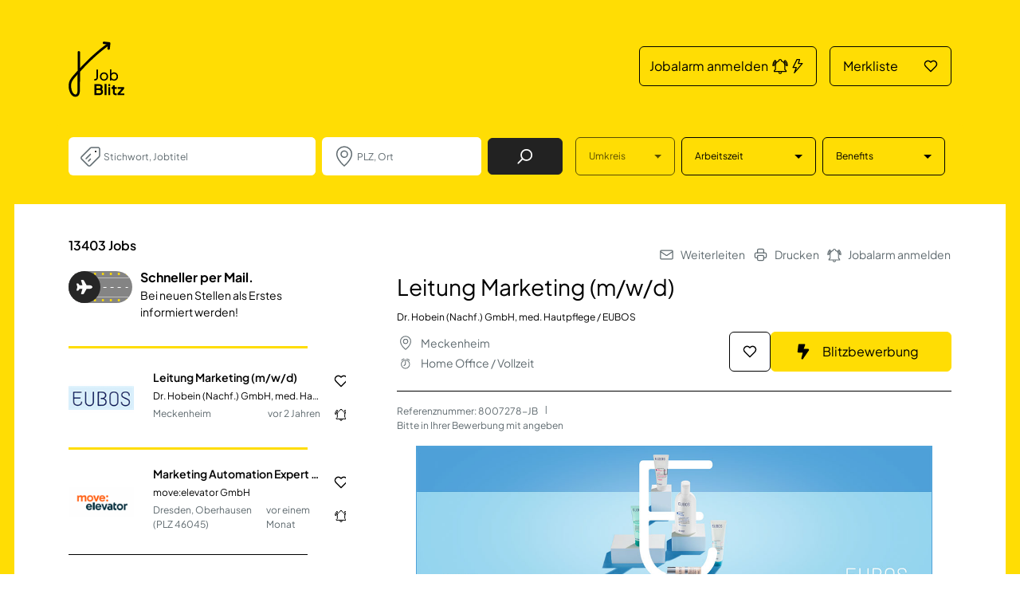

--- FILE ---
content_type: text/html; charset=UTF-8
request_url: https://www.jobblitz.de/JobAd/8007278
body_size: 29559
content:
<!DOCTYPE html>
<html xmlns="http://www.w3.org/1999/xhtml" lang="de">
<head>
	<meta charset="utf-8"/>
	<meta http-equiv="X-UA-Compatible" content="IE=edge"/>
	<link rel="shortcut icon" type="image/ico" href="/static/img/favicon.ico"/>
			<meta property="og:title" content="Leitung Marketing (m/w/d)"/>
				<meta property="og:image" content="https://www.jobblitz.de/static/img/Media/SocialMediaSharingImage.png"/>
	
	<meta property="og:image:width" content="600" />
	<meta property="og:image:height" content="315" />
			<meta property="og:description" content="Dr. Hobein (Nachf.) GmbH, med. Hautpflege / EUBOS - Meckenheim - Ihre Aufgaben:  Strategische Führung der Marke EUBOS in Zusammenarbeit mit der Geschäftsführung  Leitung und Weiterentwicklung des Marketing-Teams   Entwicklung von Marketingstrategien für EUBOS-Produkte im In- und Ausland auf Basis aller relevanten [...]">
	
	<meta name="viewport" content="width=device-width, initial-scale=1" />

			<link rel="canonical" href="https://www.jobblitz.de/JobAd/8007278"/>
	

			<title>Leitung Marketing (m/w/d) in Meckenheim</title>
	
	<link rel="preload" href="/scheme/v1.3/StyleSheets/main_relaunch.min.css?v=40-20260123" as="style">
	<link rel="preload" href="/scheme/v1.3/js/Dist/main_relaunch.bundled.min.js?v=40-20260123" as="script">
			<meta name="description" content="Dr. Hobein (Nachf.) GmbH, med. Hautpflege / EUBOS - Meckenheim - Ihre Aufgaben:  Strategische Führung der Marke EUBOS in Zusammenarbeit mit der Geschäftsführung  Leitung und Weiterentwicklung des Marketing-Teams   Entwicklung von Marketingstrategien für EUBOS-Produkte im In- und Ausland auf Basis aller relevanten [...]"/>
	
	
						
			<meta name="robots" content="index, follow"/>
	
	<link rel="stylesheet" type="text/css" media="all"
		  href="/scheme/v1.3/StyleSheets/main_relaunch.min.css?v=40-20260123"/>
	<script defer type="text/javascript" src="/scheme/v1.3/js/Dist/main_relaunch.bundled.min.js?v=40-20260123"></script>
	<!--<script src="https://static.cleverpush.com/channel/loader/PqxZvxmzGxb3yrWjr.js" async></script>-->
    <script>window.gdprAppliesGlobally=true;if(!("cmp_id" in window)||window.cmp_id<1){window.cmp_id=0}if(!("cmp_cdid" in window)){window.cmp_cdid="a71ea4bc3fc6"}if(!("cmp_params" in window)){window.cmp_params=""}if(!("cmp_host" in window)){window.cmp_host="c.delivery.consentmanager.net"}if(!("cmp_cdn" in window)){window.cmp_cdn="cdn.consentmanager.net"}if(!("cmp_proto" in window)){window.cmp_proto="https:"}if(!("cmp_codesrc" in window)){window.cmp_codesrc="1"}window.cmp_getsupportedLangs=function(){var b=["DE","EN","FR","IT","NO","DA","FI","ES","PT","RO","BG","ET","EL","GA","HR","LV","LT","MT","NL","PL","SV","SK","SL","CS","HU","RU","SR","ZH","TR","UK","AR","BS"];if("cmp_customlanguages" in window){for(var a=0;a<window.cmp_customlanguages.length;a++){b.push(window.cmp_customlanguages[a].l.toUpperCase())}}return b};window.cmp_getRTLLangs=function(){var a=["AR"];if("cmp_customlanguages" in window){for(var b=0;b<window.cmp_customlanguages.length;b++){if("r" in window.cmp_customlanguages[b]&&window.cmp_customlanguages[b].r){a.push(window.cmp_customlanguages[b].l)}}}return a};window.cmp_getlang=function(j){if(typeof(j)!="boolean"){j=true}if(j&&typeof(cmp_getlang.usedlang)=="string"&&cmp_getlang.usedlang!==""){return cmp_getlang.usedlang}var g=window.cmp_getsupportedLangs();var c=[];var f=location.hash;var e=location.search;var a="languages" in navigator?navigator.languages:[];if(f.indexOf("cmplang=")!=-1){c.push(f.substr(f.indexOf("cmplang=")+8,2).toUpperCase())}else{if(e.indexOf("cmplang=")!=-1){c.push(e.substr(e.indexOf("cmplang=")+8,2).toUpperCase())}else{if("cmp_setlang" in window&&window.cmp_setlang!=""){c.push(window.cmp_setlang.toUpperCase())}else{if(a.length>0){for(var d=0;d<a.length;d++){c.push(a[d])}}}}}if("language" in navigator){c.push(navigator.language)}if("userLanguage" in navigator){c.push(navigator.userLanguage)}var h="";for(var d=0;d<c.length;d++){var b=c[d].toUpperCase();if(g.indexOf(b)!=-1){h=b;break}if(b.indexOf("-")!=-1){b=b.substr(0,2)}if(g.indexOf(b)!=-1){h=b;break}}if(h==""&&typeof(cmp_getlang.defaultlang)=="string"&&cmp_getlang.defaultlang!==""){return cmp_getlang.defaultlang}else{if(h==""){h="EN"}}h=h.toUpperCase();return h};(function(){var u=document;var v=u.getElementsByTagName;var h=window;var o="";var b="_en";if("cmp_getlang" in h){o=h.cmp_getlang().toLowerCase();if("cmp_customlanguages" in h){for(var q=0;q<h.cmp_customlanguages.length;q++){if(h.cmp_customlanguages[q].l.toUpperCase()==o.toUpperCase()){o="en";break}}}b="_"+o}function x(i,e){var w="";i+="=";var s=i.length;var d=location;if(d.hash.indexOf(i)!=-1){w=d.hash.substr(d.hash.indexOf(i)+s,9999)}else{if(d.search.indexOf(i)!=-1){w=d.search.substr(d.search.indexOf(i)+s,9999)}else{return e}}if(w.indexOf("&")!=-1){w=w.substr(0,w.indexOf("&"))}return w}var k=("cmp_proto" in h)?h.cmp_proto:"https:";if(k!="http:"&&k!="https:"){k="https:"}var g=("cmp_ref" in h)?h.cmp_ref:location.href;var j=u.createElement("script");j.setAttribute("data-cmp-ab","1");var c=x("cmpdesign","cmp_design" in h?h.cmp_design:"");var f=x("cmpregulationkey","cmp_regulationkey" in h?h.cmp_regulationkey:"");var r=x("cmpgppkey","cmp_gppkey" in h?h.cmp_gppkey:"");var n=x("cmpatt","cmp_att" in h?h.cmp_att:"");j.src=k+"//"+h.cmp_host+"/delivery/cmp.php?"+("cmp_id" in h&&h.cmp_id>0?"id="+h.cmp_id:"")+("cmp_cdid" in h?"&cdid="+h.cmp_cdid:"")+"&h="+encodeURIComponent(g)+(c!=""?"&cmpdesign="+encodeURIComponent(c):"")+(f!=""?"&cmpregulationkey="+encodeURIComponent(f):"")+(r!=""?"&cmpgppkey="+encodeURIComponent(r):"")+(n!=""?"&cmpatt="+encodeURIComponent(n):"")+("cmp_params" in h?"&"+h.cmp_params:"")+(u.cookie.length>0?"&__cmpfcc=1":"")+"&l="+o.toLowerCase()+"&o="+(new Date()).getTime();j.type="text/javascript";j.async=true;if(u.currentScript&&u.currentScript.parentElement){u.currentScript.parentElement.appendChild(j)}else{if(u.body){u.body.appendChild(j)}else{var t=v("body");if(t.length==0){t=v("div")}if(t.length==0){t=v("span")}if(t.length==0){t=v("ins")}if(t.length==0){t=v("script")}if(t.length==0){t=v("head")}if(t.length>0){t[0].appendChild(j)}}}var m="js";var p=x("cmpdebugunminimized","cmpdebugunminimized" in h?h.cmpdebugunminimized:0)>0?"":".min";var a=x("cmpdebugcoverage","cmp_debugcoverage" in h?h.cmp_debugcoverage:"");if(a=="1"){m="instrumented";p=""}var j=u.createElement("script");j.src=k+"//"+h.cmp_cdn+"/delivery/"+m+"/cmp"+b+p+".js";j.type="text/javascript";j.setAttribute("data-cmp-ab","1");j.async=true;if(u.currentScript&&u.currentScript.parentElement){u.currentScript.parentElement.appendChild(j)}else{if(u.body){u.body.appendChild(j)}else{var t=v("body");if(t.length==0){t=v("div")}if(t.length==0){t=v("span")}if(t.length==0){t=v("ins")}if(t.length==0){t=v("script")}if(t.length==0){t=v("head")}if(t.length>0){t[0].appendChild(j)}}}})();window.cmp_addFrame=function(b){if(!window.frames[b]){if(document.body){var a=document.createElement("iframe");a.style.cssText="display:none";if("cmp_cdn" in window&&"cmp_ultrablocking" in window&&window.cmp_ultrablocking>0){a.src="//"+window.cmp_cdn+"/delivery/empty.html"}a.name=b;document.body.appendChild(a)}else{window.setTimeout(window.cmp_addFrame,10,b)}}};window.cmp_rc=function(h){var b=document.cookie;var f="";var d=0;while(b!=""&&d<100){d++;while(b.substr(0,1)==" "){b=b.substr(1,b.length)}var g=b.substring(0,b.indexOf("="));if(b.indexOf(";")!=-1){var c=b.substring(b.indexOf("=")+1,b.indexOf(";"))}else{var c=b.substr(b.indexOf("=")+1,b.length)}if(h==g){f=c}var e=b.indexOf(";")+1;if(e==0){e=b.length}b=b.substring(e,b.length)}return(f)};window.cmp_stub=function(){var a=arguments;__cmp.a=__cmp.a||[];if(!a.length){return __cmp.a}else{if(a[0]==="ping"){if(a[1]===2){a[2]({gdprApplies:gdprAppliesGlobally,cmpLoaded:false,cmpStatus:"stub",displayStatus:"hidden",apiVersion:"2.0",cmpId:31},true)}else{a[2](false,true)}}else{if(a[0]==="getUSPData"){a[2]({version:1,uspString:window.cmp_rc("")},true)}else{if(a[0]==="getTCData"){__cmp.a.push([].slice.apply(a))}else{if(a[0]==="addEventListener"||a[0]==="removeEventListener"){__cmp.a.push([].slice.apply(a))}else{if(a.length==4&&a[3]===false){a[2]({},false)}else{__cmp.a.push([].slice.apply(a))}}}}}}};window.cmp_gpp_ping=function(){return{gppVersion:"1.0",cmpStatus:"stub",cmpDisplayStatus:"hidden",supportedAPIs:["tcfca","usnat","usca","usva","usco","usut","usct"],cmpId:31}};window.cmp_gppstub=function(){var a=arguments;__gpp.q=__gpp.q||[];if(!a.length){return __gpp.q}var g=a[0];var f=a.length>1?a[1]:null;var e=a.length>2?a[2]:null;if(g==="ping"){return window.cmp_gpp_ping()}else{if(g==="addEventListener"){__gpp.e=__gpp.e||[];if(!("lastId" in __gpp)){__gpp.lastId=0}__gpp.lastId++;var c=__gpp.lastId;__gpp.e.push({id:c,callback:f});return{eventName:"listenerRegistered",listenerId:c,data:true,pingData:window.cmp_gpp_ping()}}else{if(g==="removeEventListener"){var h=false;__gpp.e=__gpp.e||[];for(var d=0;d<__gpp.e.length;d++){if(__gpp.e[d].id==e){__gpp.e[d].splice(d,1);h=true;break}}return{eventName:"listenerRemoved",listenerId:e,data:h,pingData:window.cmp_gpp_ping()}}else{if(g==="getGPPData"){return{sectionId:3,gppVersion:1,sectionList:[],applicableSections:[0],gppString:"",pingData:window.cmp_gpp_ping()}}else{if(g==="hasSection"||g==="getSection"||g==="getField"){return null}else{__gpp.q.push([].slice.apply(a))}}}}}};window.cmp_msghandler=function(d){var a=typeof d.data==="string";try{var c=a?JSON.parse(d.data):d.data}catch(f){var c=null}if(typeof(c)==="object"&&c!==null&&"__cmpCall" in c){var b=c.__cmpCall;window.__cmp(b.command,b.parameter,function(h,g){var e={__cmpReturn:{returnValue:h,success:g,callId:b.callId}};d.source.postMessage(a?JSON.stringify(e):e,"*")})}if(typeof(c)==="object"&&c!==null&&"__uspapiCall" in c){var b=c.__uspapiCall;window.__uspapi(b.command,b.version,function(h,g){var e={__uspapiReturn:{returnValue:h,success:g,callId:b.callId}};d.source.postMessage(a?JSON.stringify(e):e,"*")})}if(typeof(c)==="object"&&c!==null&&"__tcfapiCall" in c){var b=c.__tcfapiCall;window.__tcfapi(b.command,b.version,function(h,g){var e={__tcfapiReturn:{returnValue:h,success:g,callId:b.callId}};d.source.postMessage(a?JSON.stringify(e):e,"*")},b.parameter)}if(typeof(c)==="object"&&c!==null&&"__gppCall" in c){var b=c.__gppCall;window.__gpp(b.command,function(h,g){var e={__gppReturn:{returnValue:h,success:g,callId:b.callId}};d.source.postMessage(a?JSON.stringify(e):e,"*")},"parameter" in b?b.parameter:null,"version" in b?b.version:1)}};window.cmp_setStub=function(a){if(!(a in window)||(typeof(window[a])!=="function"&&typeof(window[a])!=="object"&&(typeof(window[a])==="undefined"||window[a]!==null))){window[a]=window.cmp_stub;window[a].msgHandler=window.cmp_msghandler;window.addEventListener("message",window.cmp_msghandler,false)}};window.cmp_setGppStub=function(a){if(!(a in window)||(typeof(window[a])!=="function"&&typeof(window[a])!=="object"&&(typeof(window[a])==="undefined"||window[a]!==null))){window[a]=window.cmp_gppstub;window[a].msgHandler=window.cmp_msghandler;window.addEventListener("message",window.cmp_msghandler,false)}};window.cmp_addFrame("__cmpLocator");if(!("cmp_disableusp" in window)||!window.cmp_disableusp){window.cmp_addFrame("__uspapiLocator")}if(!("cmp_disabletcf" in window)||!window.cmp_disabletcf){window.cmp_addFrame("__tcfapiLocator")}if(!("cmp_disablegpp" in window)||!window.cmp_disablegpp){window.cmp_addFrame("__gppLocator")}window.cmp_setStub("__cmp");if(!("cmp_disabletcf" in window)||!window.cmp_disabletcf){window.cmp_setStub("__tcfapi")}if(!("cmp_disableusp" in window)||!window.cmp_disableusp){window.cmp_setStub("__uspapi")}if(!("cmp_disablegpp" in window)||!window.cmp_disablegpp){window.cmp_setGppStub("__gpp")};</script>
	<script defer>
		window.dataLayer = window.dataLayer || [];
	</script>
	<!--<link rel="dns-prefetch" href="https://www.google-analytics.com">
	<link rel="dns-prefetch" href="https://www.googletagmanager.com">  -->

	<link rel="dns-prefetch" href="https://tr-ss.jobblitz.de">
	<!-- CHEQ INVOCATION TAG -->
	<script async src='https://euob.herbgreencolumn.com/sxp/i/9c4cfd49c386318f0535f307f607022f.js' data-ch='cheq4ppc' class='ct_clicktrue_41813' data-jsonp="onCheqResponse"></script>
	<!-- END CHEQ INVOCATION TAG -->

		<script type="text/plain" class="cmplazyload" data-cmp-vendor="c39697">
		(function(w, d, s, l, i) {
				w[l] = w[l] || [];
				w[l].push({
					'gtm.start':
						new Date().getTime(), event: 'gtm.js'
				});
				var f = d.getElementsByTagName(s)[0],
					j = d.createElement(s), dl = l != 'dataLayer' ? '&l=' + l : '';
				j.async = true;
				j.src =
					'https://tr-ss.jobblitz.de/gtm.js?id=' + i + dl;
				f.parentNode.insertBefore(j, f);
			})(window, document, 'script', 'dataLayer', 'GTM-T6GLMFB');
	</script>
		<script>
			console.log("google load"); // TODO after testing should be deleted
		</script>
	</head>

<body class="template-default bg-primary
	">
		<div class="default-page-wrap bg-white" data-disable-bg-transition="1">
	<header class="header">
		<nav class="navbar" id="main-navigation">
			<div class="container">
				<a class="navbar-brand" href="/">
					<picture>
							 
		   <img  class="img-fluid " src="/scheme/v1.3/img/logo-jobblitz.svg"  width="70" height="70"
		    alt="Logo Jobblitz" loading="lazy">
		</picture>
				</a>
				<style>
	@media (min-width: 992px) {
		.mainNavbar {
			width: 43% !important;
		}
	}
	@media (max-width: 575.98px) { /* Gilt für Bildschirme kleiner als 576px */
		.mainNavbar {
			width: 75% !important;
		}
	}
</style>

<ul class="navbar-nav mainNavbar">
	<div class="row d-flex justify-content-end">
		<div class="col-xxl-5 col-xl-6 col-lg-7 col-md-8 col-9">
			<li class="nav-item">
				<a id="cleverPushGlobal" class="btn btn-outline-dark d-flex align-items-center justify-content-between fs-lg-4 fs-5_5 px-lg-3 py-lg-3 px-3 py-2">
					<span>Jobalarm anmelden</span>
					<div class="d-flex justify-content-center align-items-center">
						<svg xmlns="http://www.w3.org/2000/svg" width="22" height="20" viewBox="0 0 24 24" fill="none">
							<path d="M21,19V20H3V19L5,17V11C5,7.9 7.03,5.17 10,4.29C10,4.19 10,4.1 10,4A2,2 0 0,1 12,2A2,2 0 0,1 14,4C14,4.1 14,4.19 14,4.29C16.97,5.17 19,7.9 19,11V17L21,19M14,21A2,2 0 0,1 12,23A2,2 0 0,1 10,21M19.75,3.19L18.33,4.61C20.04,6.3 21,8.6 21,11H23C23,8.07 21.84,5.25 19.75,3.19M1,11H3C3,8.6 3.96,6.3 5.67,4.61L4.25,3.19C2.16,5.25 1,8.07 1,11Z" stroke="currentColor" stroke-width="1.5" stroke-linejoin="round"></path>
						</svg>
						<svg xmlns="http://www.w3.org/2000/svg" width="22" height="20" viewBox="0 0 24 24" fill="none">
							<path d="M11 2L5 14H10L7 22L19 8H13L15 2H11Z" stroke="currentColor" stroke-width="1.5" stroke-linejoin="round"></path>
						</svg>
					</div>
				</a>
			</li>
		</div>
		<div class="col-xxl-3 col-lg-4 col-6 ps-md-0">
			<li class="nav-item position-relative">
				<span class="badge bg-light text-secondary fs-5_5 position-absolute top-0 start-100p translate-middle px-lg-3 py-lg-1_5 px-2 py-1 fav-count d-none">0</span>
				<a href="/Merkliste" class="btn btn-outline-dark d-flex align-items-center justify-content-between fs-lg-4 fs-5_5 px-lg-4 py-lg-3 px-3 py-2">
					<span>Merkliste</span>
					<svg width="18" height="16" fill="none" xmlns="http://www.w3.org/2000/svg">
						<path d="M2.68835 8.25947 9 14.5711l6.3116-6.31163c1.5845-1.58447 1.5845-4.1534 0-5.73787-1.5844-1.584465-4.1533-1.584465-5.73781 0L9 3.09539l-.57379-.57379c-1.58446-1.584465-4.15339-1.584465-5.73786 0-1.58447 1.58447-1.58447 4.1534 0 5.73787Z" stroke="currentColor" stroke-width="1.5" stroke-linejoin="round"></path>
					</svg>
				</a>
			</li>
		</div>
	</div>
</ul>


			</div>
		</nav>
	</header>

	<main>
		<div id="search-navigation" class="bg-primary z-modal">
			<form autocomplete="off" action="/Suchergebnisse"
	  id="searchbox-form" method="get" class="job-search-form job-search-form--filters bg-primary container" onsubmit="window.updateSearchForm(event)"
	  data-url="/filter?areaRadius=30&page="
>
	<div class="job-search-form__input-container position-relative d-flex flex-column flex-lg-row justify-content-between">
		<a class="navbar-brand d-none me-auto" href="/">
			<picture>
							 
		   <img  class="img-fluid " src="/scheme/v1.3/img/logo-jobblitz.svg"  width="48" height="48"
		    alt="Logo Jobblitz" loading="lazy">
		</picture>
		</a>

		<div class="job-search-form__main-inputs d-flex flex-column flex-lg-row align-items-lg-center me-lg-2 me-xl-4 mb-2 mb-lg-0 flex-xxl-grow-1">
			<div class="form-group input-job ps-7 mb-2 mb-lg-0 me-lg-1 me-xl-2">
				<svg class="position-absolute start-3 start-xl-3 d-inline-block top-50p translate-middle-y" width='32' height='32' viewBox='0 0 32 32' fill='none' xmlns='http://www.w3.org/2000/svg'> <path d='M9.99967 19L15.4997 13.5M12.9997 22L15.4997 19.5M4.41391 16.5858L15.4139 5.58579C15.789 5.21071 16.2977 5 16.8281 5H24.9997C26.1043 5 26.9997 5.89543 26.9997 7V15.1716C26.9997 15.702 26.789 16.2107 26.4139 16.5858L15.4139 27.5858C14.6329 28.3668 13.3665 28.3668 12.5855 27.5858L4.41391 19.4142C3.63286 18.6332 3.63286 17.3668 4.41391 16.5858Z' stroke='#5F6A6F' stroke-width='1.5' stroke-linecap='round' stroke-linejoin='round'/> <path d='M23 10C23 10.5523 22.5523 11 22 11C21.4477 11 21 10.5523 21 10C21 9.44772 21.4477 9 22 9C22.5523 9 23 9.44772 23 10Z' fill='black'/></svg>
				<input type="text" autocomplete="off" id="Searchterm" name="searchQuery" data-dropdown="#dropdown-jobs"
					placeholder="Stichwort, Jobtitel" class="form-control fs-4" value="">
															</div>
			<input name="cityId" autocomplete="off" id="cityId" type="hidden" value=""/>
			<div class="form-group input-city ps-7 mb-2 mb-lg-0 me-lg-1 me-xl-2">
				<svg class="position-absolute start-3 start-xl-3 d-inline-block top-50p translate-middle-y" width='32' height='32' viewBox='0 0 32 32' fill='none' xmlns='http://www.w3.org/2000/svg'> <circle cx='16' cy='13.3333' r='4' stroke='#5F6A6F' stroke-width='1.5' stroke-linecap='round' stroke-linejoin='round'/> <path d='M25.3346 13C25.3346 20.5 16.0013 28 16.0013 28C16.0013 28 6.66797 20.5 6.66797 13C6.66797 8.02944 10.8466 4 16.0013 4C21.156 4 25.3346 8.02944 25.3346 13Z' stroke='#5F6A6F' stroke-width='1.5' stroke-linecap='round' stroke-linejoin='round'/></svg>
				<input type="text" name="city" autocomplete="off" id="cityName" data-dropdown="#dropdown-cities"
					placeholder="PLZ, Ort" class="search-input form-control fs-4 "
										/>
			</div>
			<button id="search-submit" type="submit" class="job-search-submit btn btn-dark d-flex justify-content-center align-items-center px-lg-9">
				<span class="visually-hidden">Job Finden</span>
				<svg width='20' height='20' viewBox='0 0 17 17' fill='none' xmlns='http://www.w3.org/2000/svg'> <path d='M1.125 15.875L5.8125 11.1875M15.5 7.125C15.5 10.2316 12.9816 12.75 9.875 12.75C6.7684 12.75 4.25 10.2316 4.25 7.125C4.25 4.0184 6.7684 1.5 9.875 1.5C12.9816 1.5 15.5 4.0184 15.5 7.125Z' stroke='currentColor' stroke-width='1.5' stroke-linecap='round' stroke-linejoin='round'/> </svg>
			</button>
		</div>
		<div class="job-search-form__filters position-fixed position-lg-static d-flex flex-column flex-lg-row flex-grow-1 justify-content-lg-center me-lg-1 me-xl-2 mh-100">
			<div class="job-search-form__filters-header d-flex d-lg-none justify-content-end bg-white position-fixed top-2 end-2 z-dropdown">
				<button type="button" class="job-search-form-filter-toggle btn btn-transparent">
					<svg xmlns="http://www.w3.org/2000/svg" width="32" height="32" fill="none"><path d="M9 23 23 9m0 14L9 9" stroke="#000" stroke-width="1.5" stroke-linecap="round" stroke-linejoin="round"/></svg>
				</button>
			</div>
			<div class="input-range btn-group d-flex flex-column d-lg-inline-flex flex-lg-row flex-lg-grow-1 p-lg-0  mt-17 mt-lg-0 mb-2 mb-lg-0 me-lg-1 me-xl-2">
				<button class="btn btn-outline-secondary btn-hover-dark dropdown-toggle d-flex justify-content-between align-items-center" type="button" id="areaRadiusDropdown" data-bs-toggle="dropdown" data-bs-offset="0,8" data-bs-auto-close="outside" aria-expanded="false" data-search-filter-toggle="1" disabled>
					<span class="me-xxl-9 me-2 fs-5_5 ">Umkreis<span id="areaRadiusIndicator"></span></span>
				</button>
				<ul class="dropdown-menu border-lg" aria-labelledby="areaRadiusDropdown">
					<li class="dropdown-item fs-5_5 p-0">
						<div class="form-check d-flex position-relative ps-0 mb-0">
							<input class="form-check-input position-absolute top-50p start-4 translate-middle-y mt-0 ms-0 ps-6 pb-6 ps-lg-3 pb-lg-3" type="radio" name="areaRadius" value="5" id="areaRadius-5">
							<label class="form-check-label d-block flex-grow-1 text-wrap text-lg-nowrap ps-14 ps-lg-10 py-4 py-lg-2 pe-4" for="areaRadius-5">
								5 km
							</label>
						</div>
					</li>
					<li class="dropdown-item fs-5_5 p-0">
						<div class="form-check d-flex position-relative ps-0 mb-0">
							<input class="form-check-input position-absolute top-50p start-4 translate-middle-y mt-0 ms-0 ps-6 pb-6 ps-lg-3 pb-lg-3" type="radio" name="areaRadius" value="10" id="areaRadius-10">
							<label class="form-check-label d-block flex-grow-1 text-wrap text-lg-nowrap ps-14 ps-lg-10 py-4 py-lg-2 pe-4" for="areaRadius-10">
								10 km
							</label>
						</div>
					</li>
					<li class="dropdown-item fs-5_5 p-0">
						<div class="form-check d-flex position-relative ps-0 mb-0">
							<input class="form-check-input position-absolute top-50p start-4 translate-middle-y mt-0 ms-0 ps-6 pb-6 ps-lg-3 pb-lg-3" type="radio" name="areaRadius" value="15" id="areaRadius-15">
							<label class="form-check-label d-block flex-grow-1 text-wrap text-lg-nowrap ps-14 ps-lg-10 py-4 py-lg-2 pe-4" for="areaRadius-15">
								15 km
							</label>
						</div>
					</li>
					<li class="dropdown-item fs-5_5 p-0">
						<div class="form-check d-flex position-relative ps-0 mb-0">
							<input class="form-check-input position-absolute top-50p start-4 translate-middle-y mt-0 ms-0 ps-6 pb-6 ps-lg-3 pb-lg-3" type="radio" name="areaRadius" value="30" id="areaRadius-30" checked>
							<label class="form-check-label d-block flex-grow-1 text-wrap text-lg-nowrap ps-14 ps-lg-10 py-4 py-lg-2 pe-4" for="areaRadius-30">
								30 km
							</label>
						</div>
					</li>
					<li class="dropdown-item fs-5_5 p-0">
						<div class="form-check d-flex position-relative ps-0 mb-0">
							<input class="form-check-input position-absolute top-50p start-4 translate-middle-y mt-0 ms-0 ps-6 pb-6 ps-lg-3 pb-lg-3" type="radio" name="areaRadius" value="50" id="areaRadius-50">
							<label class="form-check-label d-block flex-grow-1 text-wrap text-lg-nowrap ps-14 ps-lg-10 py-4 py-lg-2 pe-4" for="areaRadius-50">
								50 km
							</label>
						</div>
					</li>
					<li class="dropdown-item fs-5_5 p-0">
						<div class="form-check d-flex position-relative ps-0 mb-0">
							<input class="form-check-input position-absolute top-50p start-4 translate-middle-y mt-0 ms-0 ps-6 pb-6 ps-lg-3 pb-lg-3" type="radio" name="areaRadius" value="100" id="areaRadius-100">
							<label class="form-check-label d-block flex-grow-1 text-wrap text-lg-nowrap ps-14 ps-lg-10 py-4 py-lg-2 pe-4" for="areaRadius-100">
								100 km
							</label>
						</div>
					</li>
					<li class="dropdown-item fs-5_5 p-0">
						<div class="form-check d-flex position-relative ps-0 mb-0">
							<input class="form-check-input position-absolute top-50p start-4 translate-middle-y mt-0 ms-0 ps-6 pb-6 ps-lg-3 pb-lg-3" type="radio" name="areaRadius" value="150" id="areaRadius-150">
							<label class="form-check-label d-block flex-grow-1 text-wrap text-lg-nowrap ps-14 ps-lg-10 py-4 py-lg-2 pe-4" for="areaRadius-150">
								150 km
							</label>
						</div>
					</li>
				</ul>
			</div>
			<!-- <div class="input-category btn-group d-flex flex-column d-lg-inline-flex flex-lg-row flex-lg-grow-1 mb-2 mb-lg-0 me-lg-1 me-xl-2"> -->
			<div class="input-category d-none">
				<button class="btn btn-outline-secondary dropdown-toggle d-flex justify-content-between align-items-center" type="button" id="categoryDropdown" data-bs-toggle="dropdown" data-bs-offset="0,8" data-bs-auto-close="outside" aria-expanded="false" data-search-filter-toggle="1" >
					<span class="me-xxl-9 me-2 fs-5_5 ">Kategorie</span><span id="categoryIdIndicator" class="bg-dark text-light p-1 ms-auto me-2 invisible">0</span>
				</button>
									<ul class="dropdown-menu border-lg" aria-labelledby="categoryDropdown">
													<li class="dropdown-item fs-5_5 p-0">
								<div class="form-check d-flex position-relative ps-0 mb-0">
									<input class="form-check-input position-absolute top-50p start-4 translate-middle-y mt-0 ms-0 ps-6 pb-6 ps-lg-3 pb-lg-3" type="checkbox" name="categoryId" value="1" id="categoryId-1">
									<label class="form-check-label d-block flex-grow-1 text-wrap text-lg-nowrap ps-14 ps-lg-10 py-4 py-lg-2 pe-4" for="categoryId-1">
										Vorstand / Geschäftsführung
									</label>
								</div>
							</li>
													<li class="dropdown-item fs-5_5 p-0">
								<div class="form-check d-flex position-relative ps-0 mb-0">
									<input class="form-check-input position-absolute top-50p start-4 translate-middle-y mt-0 ms-0 ps-6 pb-6 ps-lg-3 pb-lg-3" type="checkbox" name="categoryId" value="2" id="categoryId-2">
									<label class="form-check-label d-block flex-grow-1 text-wrap text-lg-nowrap ps-14 ps-lg-10 py-4 py-lg-2 pe-4" for="categoryId-2">
										Personalwesen
									</label>
								</div>
							</li>
													<li class="dropdown-item fs-5_5 p-0">
								<div class="form-check d-flex position-relative ps-0 mb-0">
									<input class="form-check-input position-absolute top-50p start-4 translate-middle-y mt-0 ms-0 ps-6 pb-6 ps-lg-3 pb-lg-3" type="checkbox" name="categoryId" value="3" id="categoryId-3">
									<label class="form-check-label d-block flex-grow-1 text-wrap text-lg-nowrap ps-14 ps-lg-10 py-4 py-lg-2 pe-4" for="categoryId-3">
										Rechtswesen
									</label>
								</div>
							</li>
													<li class="dropdown-item fs-5_5 p-0">
								<div class="form-check d-flex position-relative ps-0 mb-0">
									<input class="form-check-input position-absolute top-50p start-4 translate-middle-y mt-0 ms-0 ps-6 pb-6 ps-lg-3 pb-lg-3" type="checkbox" name="categoryId" value="4" id="categoryId-4">
									<label class="form-check-label d-block flex-grow-1 text-wrap text-lg-nowrap ps-14 ps-lg-10 py-4 py-lg-2 pe-4" for="categoryId-4">
										Finanzen / Controlling / Steuern
									</label>
								</div>
							</li>
													<li class="dropdown-item fs-5_5 p-0">
								<div class="form-check d-flex position-relative ps-0 mb-0">
									<input class="form-check-input position-absolute top-50p start-4 translate-middle-y mt-0 ms-0 ps-6 pb-6 ps-lg-3 pb-lg-3" type="checkbox" name="categoryId" value="5" id="categoryId-5">
									<label class="form-check-label d-block flex-grow-1 text-wrap text-lg-nowrap ps-14 ps-lg-10 py-4 py-lg-2 pe-4" for="categoryId-5">
										Kaufmännische Berufe &amp; Verwaltung
									</label>
								</div>
							</li>
													<li class="dropdown-item fs-5_5 p-0">
								<div class="form-check d-flex position-relative ps-0 mb-0">
									<input class="form-check-input position-absolute top-50p start-4 translate-middle-y mt-0 ms-0 ps-6 pb-6 ps-lg-3 pb-lg-3" type="checkbox" name="categoryId" value="6" id="categoryId-6">
									<label class="form-check-label d-block flex-grow-1 text-wrap text-lg-nowrap ps-14 ps-lg-10 py-4 py-lg-2 pe-4" for="categoryId-6">
										Assistenz / Sekretariat
									</label>
								</div>
							</li>
													<li class="dropdown-item fs-5_5 p-0">
								<div class="form-check d-flex position-relative ps-0 mb-0">
									<input class="form-check-input position-absolute top-50p start-4 translate-middle-y mt-0 ms-0 ps-6 pb-6 ps-lg-3 pb-lg-3" type="checkbox" name="categoryId" value="7" id="categoryId-7">
									<label class="form-check-label d-block flex-grow-1 text-wrap text-lg-nowrap ps-14 ps-lg-10 py-4 py-lg-2 pe-4" for="categoryId-7">
										Vertrieb / Verkauf
									</label>
								</div>
							</li>
													<li class="dropdown-item fs-5_5 p-0">
								<div class="form-check d-flex position-relative ps-0 mb-0">
									<input class="form-check-input position-absolute top-50p start-4 translate-middle-y mt-0 ms-0 ps-6 pb-6 ps-lg-3 pb-lg-3" type="checkbox" name="categoryId" value="8" id="categoryId-8">
									<label class="form-check-label d-block flex-grow-1 text-wrap text-lg-nowrap ps-14 ps-lg-10 py-4 py-lg-2 pe-4" for="categoryId-8">
										Marketing / Werbung / Design
									</label>
								</div>
							</li>
													<li class="dropdown-item fs-5_5 p-0">
								<div class="form-check d-flex position-relative ps-0 mb-0">
									<input class="form-check-input position-absolute top-50p start-4 translate-middle-y mt-0 ms-0 ps-6 pb-6 ps-lg-3 pb-lg-3" type="checkbox" name="categoryId" value="9" id="categoryId-9">
									<label class="form-check-label d-block flex-grow-1 text-wrap text-lg-nowrap ps-14 ps-lg-10 py-4 py-lg-2 pe-4" for="categoryId-9">
										PR / Journalismus / Medien / Kultur
									</label>
								</div>
							</li>
													<li class="dropdown-item fs-5_5 p-0">
								<div class="form-check d-flex position-relative ps-0 mb-0">
									<input class="form-check-input position-absolute top-50p start-4 translate-middle-y mt-0 ms-0 ps-6 pb-6 ps-lg-3 pb-lg-3" type="checkbox" name="categoryId" value="10" id="categoryId-10">
									<label class="form-check-label d-block flex-grow-1 text-wrap text-lg-nowrap ps-14 ps-lg-10 py-4 py-lg-2 pe-4" for="categoryId-10">
										IT / TK / Software-Entwicklung
									</label>
								</div>
							</li>
													<li class="dropdown-item fs-5_5 p-0">
								<div class="form-check d-flex position-relative ps-0 mb-0">
									<input class="form-check-input position-absolute top-50p start-4 translate-middle-y mt-0 ms-0 ps-6 pb-6 ps-lg-3 pb-lg-3" type="checkbox" name="categoryId" value="11" id="categoryId-11">
									<label class="form-check-label d-block flex-grow-1 text-wrap text-lg-nowrap ps-14 ps-lg-10 py-4 py-lg-2 pe-4" for="categoryId-11">
										Consulting / Beratung
									</label>
								</div>
							</li>
													<li class="dropdown-item fs-5_5 p-0">
								<div class="form-check d-flex position-relative ps-0 mb-0">
									<input class="form-check-input position-absolute top-50p start-4 translate-middle-y mt-0 ms-0 ps-6 pb-6 ps-lg-3 pb-lg-3" type="checkbox" name="categoryId" value="12" id="categoryId-12">
									<label class="form-check-label d-block flex-grow-1 text-wrap text-lg-nowrap ps-14 ps-lg-10 py-4 py-lg-2 pe-4" for="categoryId-12">
										Banken / Versicherungen / Finanzdienstleister
									</label>
								</div>
							</li>
													<li class="dropdown-item fs-5_5 p-0">
								<div class="form-check d-flex position-relative ps-0 mb-0">
									<input class="form-check-input position-absolute top-50p start-4 translate-middle-y mt-0 ms-0 ps-6 pb-6 ps-lg-3 pb-lg-3" type="checkbox" name="categoryId" value="13" id="categoryId-13">
									<label class="form-check-label d-block flex-grow-1 text-wrap text-lg-nowrap ps-14 ps-lg-10 py-4 py-lg-2 pe-4" for="categoryId-13">
										Ingenieurberufe / Techniker
									</label>
								</div>
							</li>
													<li class="dropdown-item fs-5_5 p-0">
								<div class="form-check d-flex position-relative ps-0 mb-0">
									<input class="form-check-input position-absolute top-50p start-4 translate-middle-y mt-0 ms-0 ps-6 pb-6 ps-lg-3 pb-lg-3" type="checkbox" name="categoryId" value="14" id="categoryId-14">
									<label class="form-check-label d-block flex-grow-1 text-wrap text-lg-nowrap ps-14 ps-lg-10 py-4 py-lg-2 pe-4" for="categoryId-14">
										Architektur / Bauwesen
									</label>
								</div>
							</li>
													<li class="dropdown-item fs-5_5 p-0">
								<div class="form-check d-flex position-relative ps-0 mb-0">
									<input class="form-check-input position-absolute top-50p start-4 translate-middle-y mt-0 ms-0 ps-6 pb-6 ps-lg-3 pb-lg-3" type="checkbox" name="categoryId" value="15" id="categoryId-15">
									<label class="form-check-label d-block flex-grow-1 text-wrap text-lg-nowrap ps-14 ps-lg-10 py-4 py-lg-2 pe-4" for="categoryId-15">
										Forschung und Wissenschaft
									</label>
								</div>
							</li>
													<li class="dropdown-item fs-5_5 p-0">
								<div class="form-check d-flex position-relative ps-0 mb-0">
									<input class="form-check-input position-absolute top-50p start-4 translate-middle-y mt-0 ms-0 ps-6 pb-6 ps-lg-3 pb-lg-3" type="checkbox" name="categoryId" value="16" id="categoryId-16">
									<label class="form-check-label d-block flex-grow-1 text-wrap text-lg-nowrap ps-14 ps-lg-10 py-4 py-lg-2 pe-4" for="categoryId-16">
										Medizin und Gesundheit
									</label>
								</div>
							</li>
													<li class="dropdown-item fs-5_5 p-0">
								<div class="form-check d-flex position-relative ps-0 mb-0">
									<input class="form-check-input position-absolute top-50p start-4 translate-middle-y mt-0 ms-0 ps-6 pb-6 ps-lg-3 pb-lg-3" type="checkbox" name="categoryId" value="17" id="categoryId-17">
									<label class="form-check-label d-block flex-grow-1 text-wrap text-lg-nowrap ps-14 ps-lg-10 py-4 py-lg-2 pe-4" for="categoryId-17">
										Bildung / Erziehung / Soziale Berufe
									</label>
								</div>
							</li>
													<li class="dropdown-item fs-5_5 p-0">
								<div class="form-check d-flex position-relative ps-0 mb-0">
									<input class="form-check-input position-absolute top-50p start-4 translate-middle-y mt-0 ms-0 ps-6 pb-6 ps-lg-3 pb-lg-3" type="checkbox" name="categoryId" value="18" id="categoryId-18">
									<label class="form-check-label d-block flex-grow-1 text-wrap text-lg-nowrap ps-14 ps-lg-10 py-4 py-lg-2 pe-4" for="categoryId-18">
										Gastronomie / Tourismus
									</label>
								</div>
							</li>
													<li class="dropdown-item fs-5_5 p-0">
								<div class="form-check d-flex position-relative ps-0 mb-0">
									<input class="form-check-input position-absolute top-50p start-4 translate-middle-y mt-0 ms-0 ps-6 pb-6 ps-lg-3 pb-lg-3" type="checkbox" name="categoryId" value="19" id="categoryId-19">
									<label class="form-check-label d-block flex-grow-1 text-wrap text-lg-nowrap ps-14 ps-lg-10 py-4 py-lg-2 pe-4" for="categoryId-19">
										Handwerk / gewerblich-technische Berufe
									</label>
								</div>
							</li>
													<li class="dropdown-item fs-5_5 p-0">
								<div class="form-check d-flex position-relative ps-0 mb-0">
									<input class="form-check-input position-absolute top-50p start-4 translate-middle-y mt-0 ms-0 ps-6 pb-6 ps-lg-3 pb-lg-3" type="checkbox" name="categoryId" value="21" id="categoryId-21">
									<label class="form-check-label d-block flex-grow-1 text-wrap text-lg-nowrap ps-14 ps-lg-10 py-4 py-lg-2 pe-4" for="categoryId-21">
										Einkauf / Logistik / Materialwirtschaft
									</label>
								</div>
							</li>
													<li class="dropdown-item fs-5_5 p-0">
								<div class="form-check d-flex position-relative ps-0 mb-0">
									<input class="form-check-input position-absolute top-50p start-4 translate-middle-y mt-0 ms-0 ps-6 pb-6 ps-lg-3 pb-lg-3" type="checkbox" name="categoryId" value="22" id="categoryId-22">
									<label class="form-check-label d-block flex-grow-1 text-wrap text-lg-nowrap ps-14 ps-lg-10 py-4 py-lg-2 pe-4" for="categoryId-22">
										Hilfskräfte, Aushilfs- und Nebenjobs
									</label>
								</div>
							</li>
													<li class="dropdown-item fs-5_5 p-0">
								<div class="form-check d-flex position-relative ps-0 mb-0">
									<input class="form-check-input position-absolute top-50p start-4 translate-middle-y mt-0 ms-0 ps-6 pb-6 ps-lg-3 pb-lg-3" type="checkbox" name="categoryId" value="23" id="categoryId-23">
									<label class="form-check-label d-block flex-grow-1 text-wrap text-lg-nowrap ps-14 ps-lg-10 py-4 py-lg-2 pe-4" for="categoryId-23">
										Berufskraftfahrer / Personenbeförderung (Land, Wasser, Luft)
									</label>
								</div>
							</li>
													<li class="dropdown-item fs-5_5 p-0">
								<div class="form-check d-flex position-relative ps-0 mb-0">
									<input class="form-check-input position-absolute top-50p start-4 translate-middle-y mt-0 ms-0 ps-6 pb-6 ps-lg-3 pb-lg-3" type="checkbox" name="categoryId" value="24" id="categoryId-24">
									<label class="form-check-label d-block flex-grow-1 text-wrap text-lg-nowrap ps-14 ps-lg-10 py-4 py-lg-2 pe-4" for="categoryId-24">
										Sicherheitsdienste
									</label>
								</div>
							</li>
													<li class="dropdown-item fs-5_5 p-0">
								<div class="form-check d-flex position-relative ps-0 mb-0">
									<input class="form-check-input position-absolute top-50p start-4 translate-middle-y mt-0 ms-0 ps-6 pb-6 ps-lg-3 pb-lg-3" type="checkbox" name="categoryId" value="25" id="categoryId-25">
									<label class="form-check-label d-block flex-grow-1 text-wrap text-lg-nowrap ps-14 ps-lg-10 py-4 py-lg-2 pe-4" for="categoryId-25">
										Freiberufler / Selbständigkeit / Franchise
									</label>
								</div>
							</li>
													<li class="dropdown-item fs-5_5 p-0">
								<div class="form-check d-flex position-relative ps-0 mb-0">
									<input class="form-check-input position-absolute top-50p start-4 translate-middle-y mt-0 ms-0 ps-6 pb-6 ps-lg-3 pb-lg-3" type="checkbox" name="categoryId" value="30" id="categoryId-30">
									<label class="form-check-label d-block flex-grow-1 text-wrap text-lg-nowrap ps-14 ps-lg-10 py-4 py-lg-2 pe-4" for="categoryId-30">
										Ausbildungsplätze
									</label>
								</div>
							</li>
													<li class="dropdown-item fs-5_5 p-0">
								<div class="form-check d-flex position-relative ps-0 mb-0">
									<input class="form-check-input position-absolute top-50p start-4 translate-middle-y mt-0 ms-0 ps-6 pb-6 ps-lg-3 pb-lg-3" type="checkbox" name="categoryId" value="31" id="categoryId-31">
									<label class="form-check-label d-block flex-grow-1 text-wrap text-lg-nowrap ps-14 ps-lg-10 py-4 py-lg-2 pe-4" for="categoryId-31">
										Praktika, Werkstudentenplätze
									</label>
								</div>
							</li>
													<li class="dropdown-item fs-5_5 p-0">
								<div class="form-check d-flex position-relative ps-0 mb-0">
									<input class="form-check-input position-absolute top-50p start-4 translate-middle-y mt-0 ms-0 ps-6 pb-6 ps-lg-3 pb-lg-3" type="checkbox" name="categoryId" value="32" id="categoryId-32">
									<label class="form-check-label d-block flex-grow-1 text-wrap text-lg-nowrap ps-14 ps-lg-10 py-4 py-lg-2 pe-4" for="categoryId-32">
										Diplomandenstellen
									</label>
								</div>
							</li>
													<li class="dropdown-item fs-5_5 p-0">
								<div class="form-check d-flex position-relative ps-0 mb-0">
									<input class="form-check-input position-absolute top-50p start-4 translate-middle-y mt-0 ms-0 ps-6 pb-6 ps-lg-3 pb-lg-3" type="checkbox" name="categoryId" value="33" id="categoryId-33">
									<label class="form-check-label d-block flex-grow-1 text-wrap text-lg-nowrap ps-14 ps-lg-10 py-4 py-lg-2 pe-4" for="categoryId-33">
										Weiterbildung / Studium / duale Ausbildung
									</label>
								</div>
							</li>
													<li class="dropdown-item fs-5_5 p-0">
								<div class="form-check d-flex position-relative ps-0 mb-0">
									<input class="form-check-input position-absolute top-50p start-4 translate-middle-y mt-0 ms-0 ps-6 pb-6 ps-lg-3 pb-lg-3" type="checkbox" name="categoryId" value="34" id="categoryId-34">
									<label class="form-check-label d-block flex-grow-1 text-wrap text-lg-nowrap ps-14 ps-lg-10 py-4 py-lg-2 pe-4" for="categoryId-34">
										Öffentlicher Dienst
									</label>
								</div>
							</li>
											</ul>
							</div>
			<div class="input-employment-type btn-group d-flex flex-column d-lg-inline-flex flex-lg-row flex-lg-grow-1 mb-2 mb-lg-0 me-lg-1 me-xl-2">
				<button class="btn btn-outline-secondary btn-hover-dark dropdown-toggle d-flex justify-content-between align-items-center" type="button" id="employmentTypeDropdown" data-bs-toggle="dropdown" data-bs-offset="0,8" data-bs-auto-close="outside" aria-expanded="false" data-search-filter-toggle="1">
					<span class="me-xxl-9 me-2 fs-5_5 ">Arbeitszeit</span><span id="employmentTypeIndicator" class="bg-dark text-light p-1 ms-auto me-2 invisible">0</span>
				</button>
				<ul class="dropdown-menu border-lg" aria-labelledby="employmentTypeDropdown">
										<!--<li class="dropdown-item fs-5_5 p-0">
						<div class="form-check d-flex position-relative ps-0 mb-0">
							<input class="form-check-input position-absolute top-50p start-4 translate-middle-y mt-0 ms-0 ps-6 pb-6 ps-lg-3 pb-lg-3" type="checkbox" name="employmentType" value="" id="employmentType-">
							<label class="form-check-label d-block flex-grow-1 text-wrap text-lg-nowrap ps-14 ps-lg-10 py-4 py-lg-2 pe-4" for="employmentType-">
								Alle Anstellungsarten
							</label>
						</div>
					</li> -->

					<li class="dropdown-item fs-5_5 p-0">
						<div class="form-check d-flex position-relative ps-0 mb-0">
							<input class="form-check-input position-absolute top-50p start-4 translate-middle-y mt-0 ms-0 ps-6 pb-6 ps-lg-3 pb-lg-3" type="checkbox" name="employmentType" value="FullTime" id="employmentType-FullTime">
							<label class="form-check-label d-block flex-grow-1 text-wrap text-lg-nowrap ps-14 ps-lg-10 py-4 py-lg-2 pe-4" for="employmentType-FullTime">
								Vollzeit
							</label>
						</div>
					</li>
					<li class="dropdown-item fs-5_5 p-0">
						<div class="form-check d-flex position-relative ps-0 mb-0">
							<input class="form-check-input position-absolute top-50p start-4 translate-middle-y mt-0 ms-0 ps-6 pb-6 ps-lg-3 pb-lg-3" type="checkbox" name="employmentType" value="PartTime" id="employmentType-PartTime">
							<label class="form-check-label d-block flex-grow-1 text-wrap text-lg-nowrap ps-14 ps-lg-10 py-4 py-lg-2 pe-4" for="employmentType-PartTime">
								Teilzeit
							</label>
						</div>
					</li>
					<li class="dropdown-item fs-5_5 p-0">
						<div class="form-check d-flex position-relative ps-0 mb-0">
							<input class="form-check-input position-absolute top-50p start-4 translate-middle-y mt-0 ms-0 ps-6 pb-6 ps-lg-3 pb-lg-3" type="checkbox" name="employmentType" value="3" id="employmentType-3">
							<label class="form-check-label d-block flex-grow-1 text-wrap text-lg-nowrap ps-14 ps-lg-10 py-4 py-lg-2 pe-4" for="employmentType-3">
								<span class="text-break">Schicht/Nacht/Wochenende</span>
							</label>
						</div>
					</li>
					<li class="dropdown-item fs-5_5 p-0">
						<div class="form-check d-flex position-relative ps-0 mb-0">
							<input class="form-check-input position-absolute top-50p start-4 translate-middle-y mt-0 ms-0 ps-6 pb-6 ps-lg-3 pb-lg-3" type="checkbox" name="employmentType" value="4" id="employmentType-4">
							<label class="form-check-label d-block flex-grow-1 text-wrap text-lg-nowrap ps-14 ps-lg-10 py-4 py-lg-2 pe-4" for="employmentType-4">
								Home Office
							</label>
						</div>
					</li>
					<li class="dropdown-item fs-5_5 p-0">
						<div class="form-check d-flex position-relative ps-0 mb-0">
							<input class="form-check-input position-absolute top-50p start-4 translate-middle-y mt-0 ms-0 ps-6 pb-6 ps-lg-3 pb-lg-3" type="checkbox" name="employmentType" value="5" id="employmentType-5">
							<label class="form-check-label d-block flex-grow-1 text-wrap text-lg-nowrap ps-14 ps-lg-10 py-4 py-lg-2 pe-4" for="employmentType-5">
								Minijob
							</label>
						</div>
					</li>
				</ul>
			</div>
			<div class="input-benefits btn-group d-flex flex-column d-lg-inline-flex flex-lg-row flex-lg-grow-1 mb-2 mb-lg-0">
				<button class="btn btn-outline-secondary btn-hover-dark dropdown-toggle d-flex justify-content-between align-items-center" type="button" id="benefitsDropdown" data-bs-toggle="dropdown" data-bs-offset="0,8" data-bs-auto-close="outside" aria-expanded="false" data-search-filter-toggle="1">
					<span class="me-xxl-9 me-2 fs-5_5 ">Benefits</span><span id="baIndicator" class="bg-dark text-light p-1 ms-auto me-2 invisible">0</span>
				</button>
				<ul class="dropdown-menu border-lg" aria-labelledby="benefitsDropdown">
										<li class="dropdown-item fs-5_5 p-0">
						<div class="form-check d-flex position-relative ps-0 mb-0">
							<input class="form-check-input position-absolute top-50p start-4 translate-middle-y mt-0 ms-0 ps-6 pb-6 ps-lg-3 pb-lg-3" type="checkbox" name="ba" value="fk" id="fk">
							<label class="form-check-label d-block flex-grow-1 text-wrap text-lg-nowrap ps-14 ps-lg-10 py-4 py-lg-2 pe-4" for="fk">
								Fahrtkostenzuschuss
							</label>
						</div>
					</li>
										<li class="dropdown-item fs-5_5 p-0">
						<div class="form-check d-flex position-relative ps-0 mb-0">
							<input class="form-check-input position-absolute top-50p start-4 translate-middle-y mt-0 ms-0 ps-6 pb-6 ps-lg-3 pb-lg-3" type="checkbox" name="ba" value="fh" id="fh">
							<label class="form-check-label d-block flex-grow-1 text-wrap text-lg-nowrap ps-14 ps-lg-10 py-4 py-lg-2 pe-4" for="fh">
								Firmenhandy
							</label>
						</div>
					</li>
										<li class="dropdown-item fs-5_5 p-0">
						<div class="form-check d-flex position-relative ps-0 mb-0">
							<input class="form-check-input position-absolute top-50p start-4 translate-middle-y mt-0 ms-0 ps-6 pb-6 ps-lg-3 pb-lg-3" type="checkbox" name="ba" value="fw" id="fw">
							<label class="form-check-label d-block flex-grow-1 text-wrap text-lg-nowrap ps-14 ps-lg-10 py-4 py-lg-2 pe-4" for="fw">
								Firmenwagen
							</label>
						</div>
					</li>
										<li class="dropdown-item fs-5_5 p-0">
						<div class="form-check d-flex position-relative ps-0 mb-0">
							<input class="form-check-input position-absolute top-50p start-4 translate-middle-y mt-0 ms-0 ps-6 pb-6 ps-lg-3 pb-lg-3" type="checkbox" name="ba" value="kb" id="kb">
							<label class="form-check-label d-block flex-grow-1 text-wrap text-lg-nowrap ps-14 ps-lg-10 py-4 py-lg-2 pe-4" for="kb">
								Kinderbetreuung
							</label>
						</div>
					</li>
										<li class="dropdown-item fs-5_5 p-0">
						<div class="form-check d-flex position-relative ps-0 mb-0">
							<input class="form-check-input position-absolute top-50p start-4 translate-middle-y mt-0 ms-0 ps-6 pb-6 ps-lg-3 pb-lg-3" type="checkbox" name="ba" value="sa" id="sa">
							<label class="form-check-label d-block flex-grow-1 text-wrap text-lg-nowrap ps-14 ps-lg-10 py-4 py-lg-2 pe-4" for="sa">
								Sportangebote
							</label>
						</div>
					</li>
										<li class="dropdown-item fs-5_5 p-0">
						<div class="form-check d-flex position-relative ps-0 mb-0">
							<input class="form-check-input position-absolute top-50p start-4 translate-middle-y mt-0 ms-0 ps-6 pb-6 ps-lg-3 pb-lg-3" type="checkbox" name="ba" value="ba" id="ba">
							<label class="form-check-label d-block flex-grow-1 text-wrap text-lg-nowrap ps-14 ps-lg-10 py-4 py-lg-2 pe-4" for="ba">
								Betriebliche Altersvorsorge
							</label>
						</div>
					</li>
										<li class="dropdown-item fs-5_5 p-0">
						<div class="form-check d-flex position-relative ps-0 mb-0">
							<input class="form-check-input position-absolute top-50p start-4 translate-middle-y mt-0 ms-0 ps-6 pb-6 ps-lg-3 pb-lg-3" type="checkbox" name="ba" value="bw" id="bw">
							<label class="form-check-label d-block flex-grow-1 text-wrap text-lg-nowrap ps-14 ps-lg-10 py-4 py-lg-2 pe-4" for="bw">
								Betriebswohnungen
							</label>
						</div>
					</li>
										<li class="dropdown-item fs-5_5 p-0">
						<div class="form-check d-flex position-relative ps-0 mb-0">
							<input class="form-check-input position-absolute top-50p start-4 translate-middle-y mt-0 ms-0 ps-6 pb-6 ps-lg-3 pb-lg-3" type="checkbox" name="ba" value="bu" id="bu">
							<label class="form-check-label d-block flex-grow-1 text-wrap text-lg-nowrap ps-14 ps-lg-10 py-4 py-lg-2 pe-4" for="bu">
								Bezahlte Überstunden
							</label>
						</div>
					</li>
										<li class="dropdown-item fs-5_5 p-0">
						<div class="form-check d-flex position-relative ps-0 mb-0">
							<input class="form-check-input position-absolute top-50p start-4 translate-middle-y mt-0 ms-0 ps-6 pb-6 ps-lg-3 pb-lg-3" type="checkbox" name="ba" value="ka" id="ka">
							<label class="form-check-label d-block flex-grow-1 text-wrap text-lg-nowrap ps-14 ps-lg-10 py-4 py-lg-2 pe-4" for="ka">
								Kantine
							</label>
						</div>
					</li>
										<li class="dropdown-item fs-5_5 p-0">
						<div class="form-check d-flex position-relative ps-0 mb-0">
							<input class="form-check-input position-absolute top-50p start-4 translate-middle-y mt-0 ms-0 ps-6 pb-6 ps-lg-3 pb-lg-3" type="checkbox" name="ba" value="wb" id="wb">
							<label class="form-check-label d-block flex-grow-1 text-wrap text-lg-nowrap ps-14 ps-lg-10 py-4 py-lg-2 pe-4" for="wb">
								Weiterbildungen
							</label>
						</div>
					</li>
										<li class="dropdown-item fs-5_5 p-0">
						<div class="form-check d-flex position-relative ps-0 mb-0">
							<input class="form-check-input position-absolute top-50p start-4 translate-middle-y mt-0 ms-0 ps-6 pb-6 ps-lg-3 pb-lg-3" type="checkbox" name="ba" value="fa" id="fa">
							<label class="form-check-label d-block flex-grow-1 text-wrap text-lg-nowrap ps-14 ps-lg-10 py-4 py-lg-2 pe-4" for="fa">
								Flexible Arbeitszeiten
							</label>
						</div>
					</li>
										<li class="dropdown-item fs-5_5 p-0">
						<div class="form-check d-flex position-relative ps-0 mb-0">
							<input class="form-check-input position-absolute top-50p start-4 translate-middle-y mt-0 ms-0 ps-6 pb-6 ps-lg-3 pb-lg-3" type="checkbox" name="ba" value="ho" id="ho">
							<label class="form-check-label d-block flex-grow-1 text-wrap text-lg-nowrap ps-14 ps-lg-10 py-4 py-lg-2 pe-4" for="ho">
								Home Office
							</label>
						</div>
					</li>
									</ul>
			</div>
			<div class="job-search-form__spinner position-fixed top-50p start-50p translate-middle">
				<div class="spinner-border" role="status">
					<span class="visually-hidden">Daten werden geladen...</span>
				</div>
			</div>
		</div>

		<div class="favorite-button-wrapper position-relative d-none ms-auto">
			<span class="badge bg-light text-secondary fs-5_5 position-absolute top-0 start-100p translate-middle px-lg-3 py-lg-1_5 px-2 py-1 fav-count d-none">0</span>
			<a href="/Merkliste" class="btn btn-outline-dark d-flex align-items-center fs-lg-4 fs-5_5 px-lg-4 py-lg-3 px-3 py-2">
				<span class="visually-hidden">Merkliste</span>
				<svg width="18" height="16" fill="none" xmlns="http://www.w3.org/2000/svg">
					<path d="M2.68835 8.25947 9 14.5711l6.3116-6.31163c1.5845-1.58447 1.5845-4.1534 0-5.73787-1.5844-1.584465-4.1533-1.584465-5.73781 0L9 3.09539l-.57379-.57379c-1.58446-1.584465-4.15339-1.584465-5.73786 0-1.58447 1.58447-1.58447 4.1534 0 5.73787Z" stroke="currentColor" stroke-width="1.5" stroke-linejoin="round"/>
				</svg>
			</a>
		</div>
	</div>
	<div id="searchBadges" class="d-flex flex-wrap gap-2 mt-3 mt-xl-5" style="gap: 0.5rem;">
		<div id="searchBadgesSearchTerm" class="no-layout">
		</div>
		<div id="searchBadgesCity" class="no-layout">
		</div>
		<div id="searchBadgesRange" class="no-layout">
		</div>
		<div id="searchBadgeCategoryId" class="no-layout">
		</div>
		<div id="searchBadgeEmploymentType" class="no-layout" >
		</div>
		<div id="searchBadgesBenefits" class="no-layout">
		</div>
		<!--div id="badge_delete" class="badge-container ps-3">
			<span class="badge border border-dark text-dark bg-transparent fw-normal fs-5_5">
				<a class="text-dark text-decoration-underline-none">Alle Löschen</a>
			</span>
		</div>-->
	</div>
</form>

<style>
	.badge-container {
		position: relative;
		display: inline-block;
		cursor: pointer;
	}

	.badge-container .close-btn {
		position: absolute;
		top: 0;
		right: 0;
		transform: translate(50%, -50%);
		background: #000;
		color: white;
		border-radius: 50%;
		width: 20px;
		height: 20px;
		font-size: 12px;
		display: flex;
		justify-content: center;
		align-items: center;
		pointer-events: auto;
		cursor: pointer;
	}

	.no-layout {
		display: contents;
	}

	.btn-hover-dark:hover,
	.btn-hover-dark:active,
	.btn-hover-dark.active {
		background-color: #000 !important;
		color: #fff !important;
	}

	.job-search-submit {
		background-color: #222222 !important;
		border-color: #222222 !important;
	}
</style>

<script>
	// if dropdown is opened -> set button active
	document.addEventListener('DOMContentLoaded', function () {
		const dropdownToggles = document.querySelectorAll('[data-bs-toggle="dropdown"].btn-hover-dark');

		dropdownToggles.forEach(function (toggle) {
			toggle.addEventListener('show.bs.dropdown', function () {
				toggle.classList.add('active');
			});

			toggle.addEventListener('hide.bs.dropdown', function () {
				toggle.classList.remove('active');
			});
		});
	});
</script>		</div>
					<style>
			.visually-hidden {
				position: absolute;
				width: 1px;
				height: 1px;
				padding: 0;
				margin: -1px;
				overflow: hidden;
				clip: rect(0 0 0 0);
				white-space: nowrap;
				border: 0;
			}
		</style>
		<h1 class="visually-hidden">Leitung Marketing (m/w/d) in Meckenheim</h1>
	

							
	<!-- jsonld -->
	<script type="application/ld+json">{"@context":"http:\/\/schema.org","@type":"JobPosting","title":"Leitung Marketing (m\/w\/d)","employmentType":"Home Office \/ Vollzeit","directApply":true,"validThrough":"2024-01-17","datePosted":"2023-09-19","hiringOrganization":{"@type":"Organization","name":"Dr. Hobein (Nachf.) GmbH, med. Hautpflege \/ EUBOS","logo":"https:\/\/anzeigen.jobstatic.de\/upload\/logos\/0\/324150.gif"},"jobLocation":[{"@type":"Place","address":{"@type":"PostalAddress","addressLocality":"Meckenheim","postalCode":"53340","addressCountry":"DE","addressRegion":"Meckenheim"},"geo":{"@type":"GeoCoordinates","latitude":50.62204,"longitude":7.02225}}],"description":"<br\/><h1> Leitung Marketing (m\/w\/d)<\/h1><h2> Das Unternehmen:<\/h2><p> Dr. Hobein, medizinische Hautpflege, ist ein inhabergef\u00fchrtes, mittelst\u00e4ndisches Unternehmen mit Standort Meckenheim bei Bonn. Wir produzieren selbst, vertreiben mit rund 100 Mitarbeitern ausschlie\u00dflich an Apotheken und haben EUBOS zu einer der bekanntesten Marken im Bereich medizinische Hautpflege \/ Dermokosmetik entwickelt. Wir bieten ein vielf\u00e4ltiges Produktportfolio an, das hochwertige kosmetische Anspr\u00fcche befriedigt, aber auch medizinisch orientierte Problemstellungen im Hautpflegebereich abdeckt.<\/p><p> Konzernfreiheit, eigene Produktion in Deutschland und Direktvertrieb gew\u00e4hren uns ein hohes Ma\u00df an Selbst\u00e4ndigkeit. Dementsprechend sind wir es gewohnt, eigeninitiativ und mit kurzen Entscheidungswegen zu agieren.<\/p><p> F\u00fcr unser Marketing-Team suchen wir in Teilzeit (25 Std.) zum schnellstm\u00f6glichen Eintritt eine:<\/p><h1> Leitung Marketing (m\/w\/d)<\/h1><h2> Ihr Profil:<\/h2><ul> <li>  Mindestens vier Jahre Berufserfahrung im Marketing <\/li> <li>  Ein abgeschlossenes Studium <\/li> <li>  Erfahrung im F\u00fchren von Personal <\/li> <li>  Analytisches Denken, um Zusammenh\u00e4nge zu verstehen und einzuordnen <\/li> <li>  Routinierter Umgang mit MS-Office-Programmen <\/li> <li>  ERP-Systemkenntnisse <\/li> <li>  Hervorragende Kommunikationsf\u00e4higkeit <\/li> <li>  Strukturierte und organisierte Arbeitsweise <\/li><\/ul><h2> Ihre Aufgaben:<\/h2><ul> <li>  Strategische F\u00fchrung der Marke EUBOS in Zusammenarbeit mit der Gesch\u00e4ftsf\u00fchrung <\/li> <li>  Leitung und Weiterentwicklung des Marketing-Teams <\/li> <li>  Entwicklung von Marketingstrategien f\u00fcr EUBOS-Produkte im In- und Ausland auf Basis aller relevanten Markt- und Wettbewerbsanalysen <\/li> <li>  Koordination von Produktlaunches und kontinuierliche Sortimentspflege <\/li> <li>  Koordination des Trade Marketings und weiterer vertriebsrelevanter Ma\u00dfnahmen <\/li> <li>  Budgetplanung und effiziente Umsetzung <\/li> <li>  Planung, Umsetzung und Kontrolle aller Media-Ma\u00dfnahmen on- und offline <\/li> <li>  Besuch von Fachmessen und Events <\/li> <li>  Koordination von Agenturen <\/li><\/ul><h2> Wir bieten:<\/h2><ul> <li>  Anspruchsvolles und vielseitiges Aufgabenspektrum <\/li> <li>  Flache Hierarchien mit kurzen Kommunikationswegen in einem motivierten Team und Raum f\u00fcr eigenverantwortliches Arbeiten <\/li> <li>  Attraktives Verg\u00fctungssystem + verm\u00f6genswirksame Leistungen + Urlaubsgeld <\/li> <li>  Ein unbefristetes Arbeitsverh\u00e4ltnis mit hervorragenden Arbeitszeiten (freitags Homeoffice) + 30 Tage Urlaub <\/li> <li>  Ergonomische Arbeitspl\u00e4tze <\/li> <li>  Mitarbeiterbenefits wie Fitnessstudio, Bike-Leasing und ein ,,gutes Hautgef\u00fchl\u201c sowie attraktive Boni bei corporate-benefits.de <\/li><\/ul><p> Wenn Sie als kommunikativer Teamplayer mit Erfahrung im Marketing bereit sind, Prozesse zu optimieren und mit Ihrer F\u00fchrungskompetenz sowie Ihrem strategischen Denken zum Erfolg unseres Unternehmens beitragen m\u00f6chten, freuen wir uns darauf, Ihre Bewerbung zu erhalten. Senden Sie diese bitte mit Lebenslauf, Lichtbild und Zeugnissen an bewerbung@eubos.de (bitte nur im PDF-Format, aus Sicherheitsgr\u00fcnden nehmen wir nur PDF-Daten als Dateianh\u00e4nge entgegen). Bitte schreiben Sie in die Betreffzeile ausschlie\u00dflich das Stichwort <br\/> \u00bbMARKETING\u00ab.<\/p><p> Dr. Hobein (Nachf.) GmbH, med. Hautpflege <br\/> Ralf Voigt <br\/> Gesch\u00e4ftsf\u00fchrung <br\/> Grenzstr. 2 <br\/> 53340 Meckenheim<\/p><p> Besuchen Sie uns im Internet unter: www.eubos.de<\/p>"}</script>

	<div class="container-fluid col-xl-11">
		<div class="search-results position-relative pt-10 row" data-url="/filter?areaRadius=30&page=" data-detail-page="1" data-initial-detail-id="8007278" data-base-job-count="13403">
			<div class="search-results__initial-detail d-none">
													<iframe frameborder="0" scrolling="no" data-responsive="0" data-src="/jobiframe/8007278" src="/jobiframe/8007278"></iframe>
							</div>
			<div class="col-lg-4">
				<div class="search-results__side-bar position-lg-sticky top-lg-4">
					<div class="d-flex justify-content-between align-items-center mb-4">
																				<span class="fw-semibold"><span class="search-results__count">13403</span><span class="search-results__count-term text-capitalize"></span> Jobs</span>
							<button type="button" class="job-search-form-filter-toggle btn btn-outline-dark d-lg-none text-nowrap py-1_5 px-2_5">
								<span class="me-7 fs-5_5">Filter</span>
								<svg xmlns="http://www.w3.org/2000/svg" width="17" height="17" fill="none"><path d="M7.89604 4.5c-1 1-3.2 2.8-4 2-1.75001-1.75 2.33333-1.66667 4-2Zm0 0C9.31271 4.5 13.896 4 12.146 5.75 10.896 7 9.31271 5.33333 7.89604 4.5Zm-1.08579 8.9142L4.14604 10.75c-.41422-.4142-.41422-1.08579 0-1.5.41421-.41421 1.08578-.41421 1.5 0l.91502.915c.12361.1236.33498.0361.33498-.1387V4c0-.55228.44771-1 1-1 .55228 0 1 .44772 1 1v3.99856c0 .16627.20937.23972.31324.10988.35208-.44009 1.02142-.44009 1.37352 0l.1987.24839c.0668.08351.1829.109.2785.06118l.3332-.16661c.3166-.15826.6891-.15826 1.0056 0 .3048.15236.4972.4638.4972.80448V12c0 1.1046-.8954 2-2 2H8.22446c-.53043 0-1.03914-.2107-1.41421-.5858Z" stroke="currentColor" stroke-width="1.2" stroke-linecap="round"/></svg>
								<span class="job-search-form-filter-toggle__indicator bg-dark text-light p-1 ms-2 d-none fs-5_5">0</span>
							</button>
											</div>
					<div class="mb-8">
						<div class="search-results__notification align-items-center gap-2 mb-8 mb-lg-0 me-lg-12">
							<div class="form-check form-switch ms-auto ps-2">
								<div class="airplane-switch" data-bs-toggle="modal" data-bs-target="#jpmModal">
	<div class="airplane-switch__button">
		<svg xmlns="http://www.w3.org/2000/svg" class="airplane" height="16" width="18" viewBox="0 0 576 512"><path fill="var(--bs-white)" d="M482.3 192c34.2 0 93.7 29 93.7 64c0 36-59.5 64-93.7 64l-116.6 0L265.2 495.9c-5.7 10-16.3 16.1-27.8 16.1l-56.2 0c-10.6 0-18.3-10.2-15.4-20.4l49-171.6L112 320 68.8 377.6c-3 4-7.8 6.4-12.8 6.4l-42 0c-7.8 0-14-6.3-14-14c0-1.3 .2-2.6 .5-3.9L32 256 .5 145.9c-.4-1.3-.5-2.6-.5-3.9c0-7.8 6.3-14 14-14l42 0c5 0 9.8 2.4 12.8 6.4L112 192l102.9 0-49-171.6C162.9 10.2 170.6 0 181.2 0l56.2 0c11.5 0 22.1 6.2 27.8 16.1L365.7 192l116.6 0z"/></svg>
		<svg xmlns="http://www.w3.org/2000/svg" class="airplane airplane--on" height="16" width="18" viewBox="0 0 576 512"><path fill="var(--bs-primary)" d="M482.3 192c34.2 0 93.7 29 93.7 64c0 36-59.5 64-93.7 64l-116.6 0L265.2 495.9c-5.7 10-16.3 16.1-27.8 16.1l-56.2 0c-10.6 0-18.3-10.2-15.4-20.4l49-171.6L112 320 68.8 377.6c-3 4-7.8 6.4-12.8 6.4l-42 0c-7.8 0-14-6.3-14-14c0-1.3 .2-2.6 .5-3.9L32 256 .5 145.9c-.4-1.3-.5-2.6-.5-3.9c0-7.8 6.3-14 14-14l42 0c5 0 9.8 2.4 12.8 6.4L112 192l102.9 0-49-171.6C162.9 10.2 170.6 0 181.2 0l56.2 0c11.5 0 22.1 6.2 27.8 16.1L365.7 192l116.6 0z"/></svg>
	</div>
	<div class="airport-wrapper">
		<div class="airport">
			<div class="airport__lightLine">
				<div class="airport__light"></div>
				<div class="airport__light"></div>
				<div class="airport__light"></div>
				<div class="airport__light"></div>
				<div class="airport__light"></div>
				<div class="airport__light"></div>
				<div class="airport__light"></div>
				<div class="airport__light"></div>
				<div class="airport__light"></div>
				<div class="airport__light"></div>
			</div>
			<div class="airport__airstrip">
				<div class="airport__lineContainer">
					<div class="airport__line"></div>
					<div class="airport__line"></div>
					<div class="airport__line"></div>
					<div class="airport__line"></div>
					<div class="airport__line"></div>
					<div class="airport__line"></div>
					<div class="airport__line"></div>
					<div class="airport__line"></div>
					<div class="airport__line"></div>
					<div class="airport__line"></div>
					<div class="airport__line"></div>
					<div class="airport__line"></div>
				</div>
			</div>
			<div class="airport__lightLine">
				<div class="airport__light"></div>
				<div class="airport__light"></div>
				<div class="airport__light"></div>
				<div class="airport__light"></div>
				<div class="airport__light"></div>
				<div class="airport__light"></div>
				<div class="airport__light"></div>
				<div class="airport__light"></div>
				<div class="airport__light"></div>
				<div class="airport__light"></div>
			</div>
		</div>
	</div>
	<div class="sky">
		<div class="cloud-line">
			<div class="cloud-container">
				<div class="cloud">
					<div class="cloud__shape"></div>
					<div class="cloud__shape"></div>
				</div>
				<div class="cloud">
					<div class="cloud__shape"></div>
					<div class="cloud__shape"></div>
				</div>
				<div class="cloud">
					<div class="cloud__shape"></div>
					<div class="cloud__shape"></div>
				</div>
				<div class="cloud">
					<div class="cloud__shape"></div>
					<div class="cloud__shape"></div>
				</div>
				<div class="cloud">
					<div class="cloud__shape"></div>
					<div class="cloud__shape"></div>
				</div>
			</div>
			<div class="cloud-container">
				<div class="cloud">
					<div class="cloud__shape"></div>
					<div class="cloud__shape"></div>
				</div>
				<div class="cloud">
					<div class="cloud__shape"></div>
					<div class="cloud__shape"></div>
				</div>
				<div class="cloud">
					<div class="cloud__shape"></div>
					<div class="cloud__shape"></div>
				</div>
				<div class="cloud">
					<div class="cloud__shape"></div>
					<div class="cloud__shape"></div>
				</div>
				<div class="cloud">
					<div class="cloud__shape"></div>
					<div class="cloud__shape"></div>
				</div>
			</div>
		</div>
	</div>
</div>
							</div>
							<div class="d-flex flex-column">
								<span class="fw-bold fs-5 fs-lg-4">Schneller per Mail.</span>
								<span class="fs-5_5 fs-lg-5">Bei neuen Stellen als Erstes informiert werden!</span>
							</div>
						</div>
					</div>
					<div class="search-results__container mb-5  bg-white">
	<div class="search-results__frame pe-lg-12">
					<a href="/JobAd/8007278" class="search-result d-flex py-5 align-items-center position-relative"
	onclick="handleSearchResultClick(event)"
   data-search-result-id="8007278"
   data-id="8007278"
   data-job-reference="8007278-jb"
   data-logo-link="https://anzeigen.jobstatic.de/upload/logos/0/324150.gif"
   data-company-name="Dr. Hobein (Nachf.) GmbH, med. Hautpflege / EUBOS"
   data-salary-min="0"
   data-salary-max="0"
   data-position-type="Home Office / Vollzeit"
   data-text-mining-tags-as-string=""
   data-position-title="Leitung Marketing (m/w/d)"
   data-region="Meckenheim"
   data-application-type="Email"
   data-email="bewerbung@eubos.de"
   data-disable-link-replacement="0"
   data-category="8"
   data-subcategories="248"
   data-iframe-on="1"
   data-is-inactive-job=""
   data-pjacmp=""
   data-utm-source=""
   data-utm-medium=""
   data-utm-campaign=""
   data-referrer=""
   data-user-agent="Mozilla/5.0 (Macintosh; Intel Mac OS X 10_15_7) AppleWebKit/537.36 (KHTML, like Gecko) Chrome/131.0.0.0 Safari/537.36; ClaudeBot/1.0; +claudebot@anthropic.com)"
   data-remote-ip="18.216.193.53"
   data-session-id="ijnb3856j54cjmrfd38nknv6tv"
   data-trss-cid=""
   data-trss-sid=""
   data-iscocategory="1221"
   data-portal="external_partner"
   data-productid=""
   data-cities="Meckenheim"
   data-is-homeoffice="1"
   data-is-mini-job="0"
   data-is-shift-operation="0"
   data-is-part-or-full-time="0"
   data-is-part-time="0"
>
	<div class="search-result__image me-6">
					<picture>
							 
		   <img  class="img-fluid search-result__logo" src="https://anzeigen.jobstatic.de/upload/logos/0/324150.gif"  width="100" height="45"
		    alt="Firmenlogo: Dr. Hobein (Nachf.) GmbH, med. Hautpflege / EUBOS" title="Firmenlogo: " loading="lazy">
		</picture>
			</div>
	<div class="d-flex flex-column w-100 max-width-70 ">
		<span class="search-result__name text-dark fs-5_5 fs-lg-5 mb-lg-1 fw-semibold text-truncate">Leitung Marketing (m/w/d)</span>
		<span class="search-result__company text-dark fs-6 fs-lg-5_5 mb-1 text-truncate">Dr. Hobein (Nachf.) GmbH, med. Hautpflege / EUBOS</span>
		<span class="search-result__salary fs-6 fs-lg-5_5 mb-2 d-none">0€ - 0€</span>
		<div class="d-flex flex-row justify-content-between w-100">
			<span class="search-result__region text-muted fs-6 fs-lg-5_5 ">Meckenheim</span>
			<span class="text-muted mb-2 fs-6 fs-lg-5_5">vor 2 Jahren</span>
		</div>
	</div>
		<div class="d-none ">
		<form class="search-result__inner-form d-flex me-2" onsubmit="event.preventDefault()">
			<!-- job.jobAd.id in favs -> change api -->
			<button class="btn btn-cleverpush btn-outline-dark d-flex align-items-center"
					aria-label="Jobalarm anmelden: Jetzt noch schneller über neue Jobs informiert werden."
					data-id="8007278" id="cleverPushSpecific">
				<svg xmlns="http://www.w3.org/2000/svg" width="22" height="20" viewBox="0 0 24 24" fill="none">
					<path
						d="M21,19V20H3V19L5,17V11C5,7.9 7.03,5.17 10,4.29C10,4.19 10,4.1 10,4A2,2 0 0,1 12,2A2,2 0 0,1 14,4C14,4.1 14,4.19 14,4.29C16.97,5.17 19,7.9 19,11V17L21,19M14,21A2,2 0 0,1 12,23A2,2 0 0,1 10,21M19.75,3.19L18.33,4.61C20.04,6.3 21,8.6 21,11H23C23,8.07 21.84,5.25 19.75,3.19M1,11H3C3,8.6 3.96,6.3 5.67,4.61L4.25,3.19C2.16,5.25 1,8.07 1,11Z"
						stroke="currentColor" stroke-width="1.5" stroke-linejoin="round"></path>
				</svg>
			</button>
		</form>
		<form class="search-result__inner-form d-flex me-2" onsubmit="event.preventDefault()">
			<button
				class="btn btn-fav btn-outline-dark d-flex align-items-center"
				onclick="handleFavButtonClick(event)" aria-label="Job in die Merkliste hinzufügen"
				data-id="8007278" data-isfav="">
				<svg xmlns="http://www.w3.org/2000/svg" width="18" height="16" fill="none">
					<path
						d="M2.68835 8.25947 9 14.5711l6.3116-6.31163c1.5845-1.58447 1.5845-4.1534 0-5.73787-1.5844-1.584465-4.1533-1.584465-5.73781 0L9 3.09539l-.57379-.57379c-1.58446-1.584465-4.15339-1.584465-5.73786 0-1.58447 1.58447-1.58447 4.1534 0 5.73787Z"
						stroke="currentColor" stroke-width="1.5" stroke-linejoin="round"></path>
				</svg>
			</button>
		</form>
			</div>
	<span class="mb-auto ms-auto">
		<form class="search-result__inner-form d-flex" onsubmit="event.preventDefault()">
			<button
				class="btn btn-fav btn-fav-mobile btn-outline-transparent d-flex align-items-center pe-0"
				onclick="handleFavButtonClick(event)" aria-label="Job in die Merkliste hinzufügen"
				data-id="8007278" data-isfav="">
				<svg xmlns="http://www.w3.org/2000/svg" width="18" height="16"
					 fill="none">
					<path
						d="M2.68835 8.25947 9 14.5711l6.3116-6.31163c1.5845-1.58447 1.5845-4.1534 0-5.73787-1.5844-1.584465-4.1533-1.584465-5.73781 0L9 3.09539l-.57379-.57379c-1.58446-1.584465-4.15339-1.584465-5.73786 0-1.58447 1.58447-1.58447 4.1534 0 5.73787Z"
						stroke="currentColor" stroke-width="1.5" stroke-linejoin="round"></path>
				</svg>
			</button>
		</form>
		<form class="search-result__inner-form d-flex" onsubmit="event.preventDefault()">
			<button
				class="btn btn-cleverpush btn-cleverpush-mobile btn-outline-transparent d-flex align-items-center pe-0"
				aria-label="Jobalarm anmelden: Jetzt noch schneller über neue Jobs informiert werden."
				data-id="8007278" id="cleverPushSpecific">
				<svg xmlns="http://www.w3.org/2000/svg" width="18" height="16" viewBox="0 0 24 24" fill="none">
					<path
						d="M21,19V20H3V19L5,17V11C5,7.9 7.03,5.17 10,4.29C10,4.19 10,4.1 10,4A2,2 0 0,1 12,2A2,2 0 0,1 14,4C14,4.1 14,4.19 14,4.29C16.97,5.17 19,7.9 19,11V17L21,19M14,21A2,2 0 0,1 12,23A2,2 0 0,1 10,21M19.75,3.19L18.33,4.61C20.04,6.3 21,8.6 21,11H23C23,8.07 21.84,5.25 19.75,3.19M1,11H3C3,8.6 3.96,6.3 5.67,4.61L4.25,3.19C2.16,5.25 1,8.07 1,11Z"
						stroke="currentColor" stroke-width="1.5" stroke-linejoin="round"></path>
				</svg>
			</button>
		</form>
	</span>
</a>
					<a href="/JobAd/15909490" class="search-result d-flex py-5 align-items-center position-relative"
	onclick="handleSearchResultClick(event)"
   data-search-result-id="15909490"
   data-id="15909490"
   data-job-reference="15909490-jb"
   data-logo-link="https://anzeigen.jobstatic.de/upload/logos/9/405319.gif"
   data-company-name="move:elevator GmbH"
   data-salary-min="0"
   data-salary-max="0"
   data-position-type="Vollzeit oder Teilzeit"
   data-text-mining-tags-as-string="Mobiles Arbeiten | Work-Life-Balance"
   data-position-title="Marketing Automation Expert (w/m/d)"
   data-region="Dresden, Oberhausen (PLZ 46045)"
   data-application-type="0"
   data-email="https://www.move-elevator.de/karriere/online-bewerbung"
   data-disable-link-replacement="0"
   data-category="8"
   data-subcategories="277"
   data-iframe-on="0"
   data-is-inactive-job=""
   data-pjacmp=""
   data-utm-source=""
   data-utm-medium=""
   data-utm-campaign=""
   data-referrer=""
   data-user-agent="Mozilla/5.0 (Macintosh; Intel Mac OS X 10_15_7) AppleWebKit/537.36 (KHTML, like Gecko) Chrome/131.0.0.0 Safari/537.36; ClaudeBot/1.0; +claudebot@anthropic.com)"
   data-remote-ip="18.216.193.53"
   data-session-id="ijnb3856j54cjmrfd38nknv6tv"
   data-trss-cid=""
   data-trss-sid=""
   data-iscocategory="1221"
   data-portal="stanz"
   data-productid=""
   data-cities="Dresden|Oberhausen"
   data-is-homeoffice="0"
   data-is-mini-job="0"
   data-is-shift-operation="0"
   data-is-part-or-full-time="1"
   data-is-part-time="1"
>
	<div class="search-result__image me-6">
					<picture>
							 
		   <img  class="img-fluid search-result__logo" src="https://anzeigen.jobstatic.de/upload/logos/9/405319.gif"  width="100" height="45"
		    alt="Firmenlogo: move:elevator GmbH" title="Firmenlogo: " loading="lazy">
		</picture>
			</div>
	<div class="d-flex flex-column w-100 max-width-70 ">
		<span class="search-result__name text-dark fs-5_5 fs-lg-5 mb-lg-1 fw-semibold text-truncate">Marketing Automation Expert (w/m/d)</span>
		<span class="search-result__company text-dark fs-6 fs-lg-5_5 mb-1 text-truncate">move:elevator GmbH</span>
		<span class="search-result__salary fs-6 fs-lg-5_5 mb-2 d-none">0€ - 0€</span>
		<div class="d-flex flex-row justify-content-between w-100">
			<span class="search-result__region text-muted fs-6 fs-lg-5_5 ">Dresden, Oberhausen (PLZ 46045)</span>
			<span class="text-muted mb-2 fs-6 fs-lg-5_5">vor einem Monat</span>
		</div>
	</div>
		<div class="d-none ">
		<form class="search-result__inner-form d-flex me-2" onsubmit="event.preventDefault()">
			<!-- job.jobAd.id in favs -> change api -->
			<button class="btn btn-cleverpush btn-outline-dark d-flex align-items-center"
					aria-label="Jobalarm anmelden: Jetzt noch schneller über neue Jobs informiert werden."
					data-id="15909490" id="cleverPushSpecific">
				<svg xmlns="http://www.w3.org/2000/svg" width="22" height="20" viewBox="0 0 24 24" fill="none">
					<path
						d="M21,19V20H3V19L5,17V11C5,7.9 7.03,5.17 10,4.29C10,4.19 10,4.1 10,4A2,2 0 0,1 12,2A2,2 0 0,1 14,4C14,4.1 14,4.19 14,4.29C16.97,5.17 19,7.9 19,11V17L21,19M14,21A2,2 0 0,1 12,23A2,2 0 0,1 10,21M19.75,3.19L18.33,4.61C20.04,6.3 21,8.6 21,11H23C23,8.07 21.84,5.25 19.75,3.19M1,11H3C3,8.6 3.96,6.3 5.67,4.61L4.25,3.19C2.16,5.25 1,8.07 1,11Z"
						stroke="currentColor" stroke-width="1.5" stroke-linejoin="round"></path>
				</svg>
			</button>
		</form>
		<form class="search-result__inner-form d-flex me-2" onsubmit="event.preventDefault()">
			<button
				class="btn btn-fav btn-outline-dark d-flex align-items-center"
				onclick="handleFavButtonClick(event)" aria-label="Job in die Merkliste hinzufügen"
				data-id="15909490" data-isfav="">
				<svg xmlns="http://www.w3.org/2000/svg" width="18" height="16" fill="none">
					<path
						d="M2.68835 8.25947 9 14.5711l6.3116-6.31163c1.5845-1.58447 1.5845-4.1534 0-5.73787-1.5844-1.584465-4.1533-1.584465-5.73781 0L9 3.09539l-.57379-.57379c-1.58446-1.584465-4.15339-1.584465-5.73786 0-1.58447 1.58447-1.58447 4.1534 0 5.73787Z"
						stroke="currentColor" stroke-width="1.5" stroke-linejoin="round"></path>
				</svg>
			</button>
		</form>
			</div>
	<span class="mb-auto ms-auto">
		<form class="search-result__inner-form d-flex" onsubmit="event.preventDefault()">
			<button
				class="btn btn-fav btn-fav-mobile btn-outline-transparent d-flex align-items-center pe-0"
				onclick="handleFavButtonClick(event)" aria-label="Job in die Merkliste hinzufügen"
				data-id="15909490" data-isfav="">
				<svg xmlns="http://www.w3.org/2000/svg" width="18" height="16"
					 fill="none">
					<path
						d="M2.68835 8.25947 9 14.5711l6.3116-6.31163c1.5845-1.58447 1.5845-4.1534 0-5.73787-1.5844-1.584465-4.1533-1.584465-5.73781 0L9 3.09539l-.57379-.57379c-1.58446-1.584465-4.15339-1.584465-5.73786 0-1.58447 1.58447-1.58447 4.1534 0 5.73787Z"
						stroke="currentColor" stroke-width="1.5" stroke-linejoin="round"></path>
				</svg>
			</button>
		</form>
		<form class="search-result__inner-form d-flex" onsubmit="event.preventDefault()">
			<button
				class="btn btn-cleverpush btn-cleverpush-mobile btn-outline-transparent d-flex align-items-center pe-0"
				aria-label="Jobalarm anmelden: Jetzt noch schneller über neue Jobs informiert werden."
				data-id="15909490" id="cleverPushSpecific">
				<svg xmlns="http://www.w3.org/2000/svg" width="18" height="16" viewBox="0 0 24 24" fill="none">
					<path
						d="M21,19V20H3V19L5,17V11C5,7.9 7.03,5.17 10,4.29C10,4.19 10,4.1 10,4A2,2 0 0,1 12,2A2,2 0 0,1 14,4C14,4.1 14,4.19 14,4.29C16.97,5.17 19,7.9 19,11V17L21,19M14,21A2,2 0 0,1 12,23A2,2 0 0,1 10,21M19.75,3.19L18.33,4.61C20.04,6.3 21,8.6 21,11H23C23,8.07 21.84,5.25 19.75,3.19M1,11H3C3,8.6 3.96,6.3 5.67,4.61L4.25,3.19C2.16,5.25 1,8.07 1,11Z"
						stroke="currentColor" stroke-width="1.5" stroke-linejoin="round"></path>
				</svg>
			</button>
		</form>
	</span>
</a>
					<a href="/JobAd/16003383" class="search-result d-flex py-5 align-items-center position-relative"
	onclick="handleSearchResultClick(event)"
   data-search-result-id="16003383"
   data-id="16003383"
   data-job-reference="16003383-jb"
   data-logo-link="https://anzeigen.jobstatic.de/upload/logos/7/143487.gif"
   data-company-name="Nussbaum Medien St. Leon-Rot GmbH &amp; Co. KG"
   data-salary-min="0"
   data-salary-max="0"
   data-position-type="Vollzeit"
   data-text-mining-tags-as-string="Flexible Arbeitszeiten | Gesundheitsangebote | Gesundheitsmanagement | JobRad | Mobiles Arbeiten | Onboarding | Weiterbildungen"
   data-position-title="Junior CRM &amp; Marketing Manager (HubSpot) (m/w/d)"
   data-region="Sankt Leon-Rot,Weil der Stadt"
   data-application-type="0"
   data-email="https://jobdb.softgarden.de/jobdb/public/jobposting/applyonline/click?jp=61590127"
   data-disable-link-replacement="0"
   data-category="10"
   data-subcategories="270"
   data-iframe-on="0"
   data-is-inactive-job=""
   data-pjacmp=""
   data-utm-source=""
   data-utm-medium=""
   data-utm-campaign=""
   data-referrer=""
   data-user-agent="Mozilla/5.0 (Macintosh; Intel Mac OS X 10_15_7) AppleWebKit/537.36 (KHTML, like Gecko) Chrome/131.0.0.0 Safari/537.36; ClaudeBot/1.0; +claudebot@anthropic.com)"
   data-remote-ip="18.216.193.53"
   data-session-id="ijnb3856j54cjmrfd38nknv6tv"
   data-trss-cid=""
   data-trss-sid=""
   data-iscocategory="1221"
   data-portal="jobsuche_bw"
   data-productid=""
   data-cities="Sankt Leon-Rot|Weil der Stadt"
   data-is-homeoffice="0"
   data-is-mini-job="0"
   data-is-shift-operation="0"
   data-is-part-or-full-time="0"
   data-is-part-time="0"
>
	<div class="search-result__image me-6">
					<picture>
							 
		   <img  class="img-fluid search-result__logo" src="https://anzeigen.jobstatic.de/upload/logos/7/143487.gif"  width="100" height="45"
		    alt="Firmenlogo: Nussbaum Medien St. Leon-Rot GmbH & Co. KG" title="Firmenlogo: " loading="lazy">
		</picture>
			</div>
	<div class="d-flex flex-column w-100 max-width-70 ">
		<span class="search-result__name text-dark fs-5_5 fs-lg-5 mb-lg-1 fw-semibold text-truncate">Junior CRM &amp; Marketing Manager (HubSpot) (m/w/d)</span>
		<span class="search-result__company text-dark fs-6 fs-lg-5_5 mb-1 text-truncate">Nussbaum Medien St. Leon-Rot GmbH &amp; Co. KG</span>
		<span class="search-result__salary fs-6 fs-lg-5_5 mb-2 d-none">0€ - 0€</span>
		<div class="d-flex flex-row justify-content-between w-100">
			<span class="search-result__region text-muted fs-6 fs-lg-5_5 ">Sankt Leon-Rot,Weil der Stadt</span>
			<span class="text-muted mb-2 fs-6 fs-lg-5_5">vor 12 Tagen</span>
		</div>
	</div>
		<div class="d-none ">
		<form class="search-result__inner-form d-flex me-2" onsubmit="event.preventDefault()">
			<!-- job.jobAd.id in favs -> change api -->
			<button class="btn btn-cleverpush btn-outline-dark d-flex align-items-center"
					aria-label="Jobalarm anmelden: Jetzt noch schneller über neue Jobs informiert werden."
					data-id="16003383" id="cleverPushSpecific">
				<svg xmlns="http://www.w3.org/2000/svg" width="22" height="20" viewBox="0 0 24 24" fill="none">
					<path
						d="M21,19V20H3V19L5,17V11C5,7.9 7.03,5.17 10,4.29C10,4.19 10,4.1 10,4A2,2 0 0,1 12,2A2,2 0 0,1 14,4C14,4.1 14,4.19 14,4.29C16.97,5.17 19,7.9 19,11V17L21,19M14,21A2,2 0 0,1 12,23A2,2 0 0,1 10,21M19.75,3.19L18.33,4.61C20.04,6.3 21,8.6 21,11H23C23,8.07 21.84,5.25 19.75,3.19M1,11H3C3,8.6 3.96,6.3 5.67,4.61L4.25,3.19C2.16,5.25 1,8.07 1,11Z"
						stroke="currentColor" stroke-width="1.5" stroke-linejoin="round"></path>
				</svg>
			</button>
		</form>
		<form class="search-result__inner-form d-flex me-2" onsubmit="event.preventDefault()">
			<button
				class="btn btn-fav btn-outline-dark d-flex align-items-center"
				onclick="handleFavButtonClick(event)" aria-label="Job in die Merkliste hinzufügen"
				data-id="16003383" data-isfav="">
				<svg xmlns="http://www.w3.org/2000/svg" width="18" height="16" fill="none">
					<path
						d="M2.68835 8.25947 9 14.5711l6.3116-6.31163c1.5845-1.58447 1.5845-4.1534 0-5.73787-1.5844-1.584465-4.1533-1.584465-5.73781 0L9 3.09539l-.57379-.57379c-1.58446-1.584465-4.15339-1.584465-5.73786 0-1.58447 1.58447-1.58447 4.1534 0 5.73787Z"
						stroke="currentColor" stroke-width="1.5" stroke-linejoin="round"></path>
				</svg>
			</button>
		</form>
			</div>
	<span class="mb-auto ms-auto">
		<form class="search-result__inner-form d-flex" onsubmit="event.preventDefault()">
			<button
				class="btn btn-fav btn-fav-mobile btn-outline-transparent d-flex align-items-center pe-0"
				onclick="handleFavButtonClick(event)" aria-label="Job in die Merkliste hinzufügen"
				data-id="16003383" data-isfav="">
				<svg xmlns="http://www.w3.org/2000/svg" width="18" height="16"
					 fill="none">
					<path
						d="M2.68835 8.25947 9 14.5711l6.3116-6.31163c1.5845-1.58447 1.5845-4.1534 0-5.73787-1.5844-1.584465-4.1533-1.584465-5.73781 0L9 3.09539l-.57379-.57379c-1.58446-1.584465-4.15339-1.584465-5.73786 0-1.58447 1.58447-1.58447 4.1534 0 5.73787Z"
						stroke="currentColor" stroke-width="1.5" stroke-linejoin="round"></path>
				</svg>
			</button>
		</form>
		<form class="search-result__inner-form d-flex" onsubmit="event.preventDefault()">
			<button
				class="btn btn-cleverpush btn-cleverpush-mobile btn-outline-transparent d-flex align-items-center pe-0"
				aria-label="Jobalarm anmelden: Jetzt noch schneller über neue Jobs informiert werden."
				data-id="16003383" id="cleverPushSpecific">
				<svg xmlns="http://www.w3.org/2000/svg" width="18" height="16" viewBox="0 0 24 24" fill="none">
					<path
						d="M21,19V20H3V19L5,17V11C5,7.9 7.03,5.17 10,4.29C10,4.19 10,4.1 10,4A2,2 0 0,1 12,2A2,2 0 0,1 14,4C14,4.1 14,4.19 14,4.29C16.97,5.17 19,7.9 19,11V17L21,19M14,21A2,2 0 0,1 12,23A2,2 0 0,1 10,21M19.75,3.19L18.33,4.61C20.04,6.3 21,8.6 21,11H23C23,8.07 21.84,5.25 19.75,3.19M1,11H3C3,8.6 3.96,6.3 5.67,4.61L4.25,3.19C2.16,5.25 1,8.07 1,11Z"
						stroke="currentColor" stroke-width="1.5" stroke-linejoin="round"></path>
				</svg>
			</button>
		</form>
	</span>
</a>
					<a href="/JobAd/15931283" class="search-result d-flex py-5 align-items-center position-relative"
	onclick="handleSearchResultClick(event)"
   data-search-result-id="15931283"
   data-id="15931283"
   data-job-reference="15931283-jb"
   data-logo-link="https://anzeigen.jobstatic.de/upload/logos/1/365071.gif"
   data-company-name="Olympia-Verlag GmbH"
   data-salary-min="0"
   data-salary-max="0"
   data-position-type="Vollzeit"
   data-text-mining-tags-as-string="Duz-Kultur | Familienfreundlichkeit | Flache Hierarchien | Flexible Arbeitszeiten | Fortbildungen | Gesundheitsangebote | Home-Office möglich | JobRad | Mobiles Arbeiten | Monetäre Leistungen | Nachhaltiger Arbeitgeber | Obstkorb | Sonderurlaub | Tischkicker | Weiterbildungen"
   data-position-title="Customer Lifecycle and Campaign Manager (m/w/d)"
   data-region="Nürnberg"
   data-application-type="0"
   data-email="https://jobs.olympia-verlag.de/Customer-Lifecycle-and-Campaign-Manager-mwd-de-f87.html"
   data-disable-link-replacement="0"
   data-category="8"
   data-subcategories="152"
   data-iframe-on="0"
   data-is-inactive-job=""
   data-pjacmp=""
   data-utm-source=""
   data-utm-medium=""
   data-utm-campaign=""
   data-referrer=""
   data-user-agent="Mozilla/5.0 (Macintosh; Intel Mac OS X 10_15_7) AppleWebKit/537.36 (KHTML, like Gecko) Chrome/131.0.0.0 Safari/537.36; ClaudeBot/1.0; +claudebot@anthropic.com)"
   data-remote-ip="18.216.193.53"
   data-session-id="ijnb3856j54cjmrfd38nknv6tv"
   data-trss-cid=""
   data-trss-sid=""
   data-iscocategory="1221"
   data-portal="stanz"
   data-productid=""
   data-cities="Nürnberg - Gleißbühl"
   data-is-homeoffice="0"
   data-is-mini-job="0"
   data-is-shift-operation="0"
   data-is-part-or-full-time="0"
   data-is-part-time="0"
>
	<div class="search-result__image me-6">
					<picture>
							 
		   <img  class="img-fluid search-result__logo" src="https://anzeigen.jobstatic.de/upload/logos/1/365071.gif"  width="100" height="45"
		    alt="Firmenlogo: Olympia-Verlag GmbH" title="Firmenlogo: " loading="lazy">
		</picture>
			</div>
	<div class="d-flex flex-column w-100 max-width-70 ">
		<span class="search-result__name text-dark fs-5_5 fs-lg-5 mb-lg-1 fw-semibold text-truncate">Customer Lifecycle and Campaign Manager (m/w/d)</span>
		<span class="search-result__company text-dark fs-6 fs-lg-5_5 mb-1 text-truncate">Olympia-Verlag GmbH</span>
		<span class="search-result__salary fs-6 fs-lg-5_5 mb-2 d-none">0€ - 0€</span>
		<div class="d-flex flex-row justify-content-between w-100">
			<span class="search-result__region text-muted fs-6 fs-lg-5_5 ">Nürnberg</span>
			<span class="text-muted mb-2 fs-6 fs-lg-5_5">vor einem Monat</span>
		</div>
	</div>
		<div class="d-none ">
		<form class="search-result__inner-form d-flex me-2" onsubmit="event.preventDefault()">
			<!-- job.jobAd.id in favs -> change api -->
			<button class="btn btn-cleverpush btn-outline-dark d-flex align-items-center"
					aria-label="Jobalarm anmelden: Jetzt noch schneller über neue Jobs informiert werden."
					data-id="15931283" id="cleverPushSpecific">
				<svg xmlns="http://www.w3.org/2000/svg" width="22" height="20" viewBox="0 0 24 24" fill="none">
					<path
						d="M21,19V20H3V19L5,17V11C5,7.9 7.03,5.17 10,4.29C10,4.19 10,4.1 10,4A2,2 0 0,1 12,2A2,2 0 0,1 14,4C14,4.1 14,4.19 14,4.29C16.97,5.17 19,7.9 19,11V17L21,19M14,21A2,2 0 0,1 12,23A2,2 0 0,1 10,21M19.75,3.19L18.33,4.61C20.04,6.3 21,8.6 21,11H23C23,8.07 21.84,5.25 19.75,3.19M1,11H3C3,8.6 3.96,6.3 5.67,4.61L4.25,3.19C2.16,5.25 1,8.07 1,11Z"
						stroke="currentColor" stroke-width="1.5" stroke-linejoin="round"></path>
				</svg>
			</button>
		</form>
		<form class="search-result__inner-form d-flex me-2" onsubmit="event.preventDefault()">
			<button
				class="btn btn-fav btn-outline-dark d-flex align-items-center"
				onclick="handleFavButtonClick(event)" aria-label="Job in die Merkliste hinzufügen"
				data-id="15931283" data-isfav="">
				<svg xmlns="http://www.w3.org/2000/svg" width="18" height="16" fill="none">
					<path
						d="M2.68835 8.25947 9 14.5711l6.3116-6.31163c1.5845-1.58447 1.5845-4.1534 0-5.73787-1.5844-1.584465-4.1533-1.584465-5.73781 0L9 3.09539l-.57379-.57379c-1.58446-1.584465-4.15339-1.584465-5.73786 0-1.58447 1.58447-1.58447 4.1534 0 5.73787Z"
						stroke="currentColor" stroke-width="1.5" stroke-linejoin="round"></path>
				</svg>
			</button>
		</form>
			</div>
	<span class="mb-auto ms-auto">
		<form class="search-result__inner-form d-flex" onsubmit="event.preventDefault()">
			<button
				class="btn btn-fav btn-fav-mobile btn-outline-transparent d-flex align-items-center pe-0"
				onclick="handleFavButtonClick(event)" aria-label="Job in die Merkliste hinzufügen"
				data-id="15931283" data-isfav="">
				<svg xmlns="http://www.w3.org/2000/svg" width="18" height="16"
					 fill="none">
					<path
						d="M2.68835 8.25947 9 14.5711l6.3116-6.31163c1.5845-1.58447 1.5845-4.1534 0-5.73787-1.5844-1.584465-4.1533-1.584465-5.73781 0L9 3.09539l-.57379-.57379c-1.58446-1.584465-4.15339-1.584465-5.73786 0-1.58447 1.58447-1.58447 4.1534 0 5.73787Z"
						stroke="currentColor" stroke-width="1.5" stroke-linejoin="round"></path>
				</svg>
			</button>
		</form>
		<form class="search-result__inner-form d-flex" onsubmit="event.preventDefault()">
			<button
				class="btn btn-cleverpush btn-cleverpush-mobile btn-outline-transparent d-flex align-items-center pe-0"
				aria-label="Jobalarm anmelden: Jetzt noch schneller über neue Jobs informiert werden."
				data-id="15931283" id="cleverPushSpecific">
				<svg xmlns="http://www.w3.org/2000/svg" width="18" height="16" viewBox="0 0 24 24" fill="none">
					<path
						d="M21,19V20H3V19L5,17V11C5,7.9 7.03,5.17 10,4.29C10,4.19 10,4.1 10,4A2,2 0 0,1 12,2A2,2 0 0,1 14,4C14,4.1 14,4.19 14,4.29C16.97,5.17 19,7.9 19,11V17L21,19M14,21A2,2 0 0,1 12,23A2,2 0 0,1 10,21M19.75,3.19L18.33,4.61C20.04,6.3 21,8.6 21,11H23C23,8.07 21.84,5.25 19.75,3.19M1,11H3C3,8.6 3.96,6.3 5.67,4.61L4.25,3.19C2.16,5.25 1,8.07 1,11Z"
						stroke="currentColor" stroke-width="1.5" stroke-linejoin="round"></path>
				</svg>
			</button>
		</form>
	</span>
</a>
					<a href="/JobAd/15059802" class="search-result d-flex py-5 align-items-center position-relative"
	onclick="handleSearchResultClick(event)"
   data-search-result-id="15059802"
   data-id="15059802"
   data-job-reference="15059802-jb"
   data-logo-link="https://anzeigen.jobstatic.de/upload/logos/7/400137.gif"
   data-company-name="Sit SteuerungsTechnik GmbH"
   data-salary-min="0"
   data-salary-max="0"
   data-position-type="Vollzeit"
   data-text-mining-tags-as-string="Kinderbetreuungszuschuss | Onboarding | Sprachkurse"
   data-position-title="Bauleiter Elektrotechnik (m/w/d)"
   data-region="Ettlingen"
   data-application-type="0"
   data-email="https://sit-de.onlyfy.jobs/application/de/apply/nkq8lc2inw4se56f26dh8yrcrxy03z"
   data-disable-link-replacement="0"
   data-category="14"
   data-subcategories="7"
   data-iframe-on="0"
   data-is-inactive-job=""
   data-pjacmp=""
   data-utm-source=""
   data-utm-medium=""
   data-utm-campaign=""
   data-referrer=""
   data-user-agent="Mozilla/5.0 (Macintosh; Intel Mac OS X 10_15_7) AppleWebKit/537.36 (KHTML, like Gecko) Chrome/131.0.0.0 Safari/537.36; ClaudeBot/1.0; +claudebot@anthropic.com)"
   data-remote-ip="18.216.193.53"
   data-session-id="ijnb3856j54cjmrfd38nknv6tv"
   data-trss-cid=""
   data-trss-sid=""
   data-iscocategory="1221"
   data-portal="jobblitz"
   data-productid=""
   data-cities="Ettlingen"
   data-is-homeoffice="0"
   data-is-mini-job="0"
   data-is-shift-operation="0"
   data-is-part-or-full-time="0"
   data-is-part-time="0"
>
	<div class="search-result__image me-6">
					<picture>
							 
		   <img  class="img-fluid search-result__logo" src="https://anzeigen.jobstatic.de/upload/logos/7/400137.gif"  width="100" height="45"
		    alt="Firmenlogo: Sit SteuerungsTechnik GmbH" title="Firmenlogo: " loading="lazy">
		</picture>
			</div>
	<div class="d-flex flex-column w-100 max-width-70 ">
		<span class="search-result__name text-dark fs-5_5 fs-lg-5 mb-lg-1 fw-semibold text-truncate">Bauleiter Elektrotechnik (m/w/d)</span>
		<span class="search-result__company text-dark fs-6 fs-lg-5_5 mb-1 text-truncate">Sit SteuerungsTechnik GmbH</span>
		<span class="search-result__salary fs-6 fs-lg-5_5 mb-2 d-none">0€ - 0€</span>
		<div class="d-flex flex-row justify-content-between w-100">
			<span class="search-result__region text-muted fs-6 fs-lg-5_5 ">Ettlingen</span>
			<span class="text-muted mb-2 fs-6 fs-lg-5_5">vor 10 Monaten</span>
		</div>
	</div>
		<div class="d-none ">
		<form class="search-result__inner-form d-flex me-2" onsubmit="event.preventDefault()">
			<!-- job.jobAd.id in favs -> change api -->
			<button class="btn btn-cleverpush btn-outline-dark d-flex align-items-center"
					aria-label="Jobalarm anmelden: Jetzt noch schneller über neue Jobs informiert werden."
					data-id="15059802" id="cleverPushSpecific">
				<svg xmlns="http://www.w3.org/2000/svg" width="22" height="20" viewBox="0 0 24 24" fill="none">
					<path
						d="M21,19V20H3V19L5,17V11C5,7.9 7.03,5.17 10,4.29C10,4.19 10,4.1 10,4A2,2 0 0,1 12,2A2,2 0 0,1 14,4C14,4.1 14,4.19 14,4.29C16.97,5.17 19,7.9 19,11V17L21,19M14,21A2,2 0 0,1 12,23A2,2 0 0,1 10,21M19.75,3.19L18.33,4.61C20.04,6.3 21,8.6 21,11H23C23,8.07 21.84,5.25 19.75,3.19M1,11H3C3,8.6 3.96,6.3 5.67,4.61L4.25,3.19C2.16,5.25 1,8.07 1,11Z"
						stroke="currentColor" stroke-width="1.5" stroke-linejoin="round"></path>
				</svg>
			</button>
		</form>
		<form class="search-result__inner-form d-flex me-2" onsubmit="event.preventDefault()">
			<button
				class="btn btn-fav btn-outline-dark d-flex align-items-center"
				onclick="handleFavButtonClick(event)" aria-label="Job in die Merkliste hinzufügen"
				data-id="15059802" data-isfav="">
				<svg xmlns="http://www.w3.org/2000/svg" width="18" height="16" fill="none">
					<path
						d="M2.68835 8.25947 9 14.5711l6.3116-6.31163c1.5845-1.58447 1.5845-4.1534 0-5.73787-1.5844-1.584465-4.1533-1.584465-5.73781 0L9 3.09539l-.57379-.57379c-1.58446-1.584465-4.15339-1.584465-5.73786 0-1.58447 1.58447-1.58447 4.1534 0 5.73787Z"
						stroke="currentColor" stroke-width="1.5" stroke-linejoin="round"></path>
				</svg>
			</button>
		</form>
			</div>
	<span class="mb-auto ms-auto">
		<form class="search-result__inner-form d-flex" onsubmit="event.preventDefault()">
			<button
				class="btn btn-fav btn-fav-mobile btn-outline-transparent d-flex align-items-center pe-0"
				onclick="handleFavButtonClick(event)" aria-label="Job in die Merkliste hinzufügen"
				data-id="15059802" data-isfav="">
				<svg xmlns="http://www.w3.org/2000/svg" width="18" height="16"
					 fill="none">
					<path
						d="M2.68835 8.25947 9 14.5711l6.3116-6.31163c1.5845-1.58447 1.5845-4.1534 0-5.73787-1.5844-1.584465-4.1533-1.584465-5.73781 0L9 3.09539l-.57379-.57379c-1.58446-1.584465-4.15339-1.584465-5.73786 0-1.58447 1.58447-1.58447 4.1534 0 5.73787Z"
						stroke="currentColor" stroke-width="1.5" stroke-linejoin="round"></path>
				</svg>
			</button>
		</form>
		<form class="search-result__inner-form d-flex" onsubmit="event.preventDefault()">
			<button
				class="btn btn-cleverpush btn-cleverpush-mobile btn-outline-transparent d-flex align-items-center pe-0"
				aria-label="Jobalarm anmelden: Jetzt noch schneller über neue Jobs informiert werden."
				data-id="15059802" id="cleverPushSpecific">
				<svg xmlns="http://www.w3.org/2000/svg" width="18" height="16" viewBox="0 0 24 24" fill="none">
					<path
						d="M21,19V20H3V19L5,17V11C5,7.9 7.03,5.17 10,4.29C10,4.19 10,4.1 10,4A2,2 0 0,1 12,2A2,2 0 0,1 14,4C14,4.1 14,4.19 14,4.29C16.97,5.17 19,7.9 19,11V17L21,19M14,21A2,2 0 0,1 12,23A2,2 0 0,1 10,21M19.75,3.19L18.33,4.61C20.04,6.3 21,8.6 21,11H23C23,8.07 21.84,5.25 19.75,3.19M1,11H3C3,8.6 3.96,6.3 5.67,4.61L4.25,3.19C2.16,5.25 1,8.07 1,11Z"
						stroke="currentColor" stroke-width="1.5" stroke-linejoin="round"></path>
				</svg>
			</button>
		</form>
	</span>
</a>
					<a href="/JobAd/15828907" class="search-result d-flex py-5 align-items-center position-relative"
	onclick="handleSearchResultClick(event)"
   data-search-result-id="15828907"
   data-id="15828907"
   data-job-reference="15828907-jb"
   data-logo-link="https://anzeigen.jobstatic.de/upload/logos/4/435964.gif"
   data-company-name="ProSoft GmbH"
   data-salary-min="0"
   data-salary-max="0"
   data-position-type="Vollzeit"
   data-text-mining-tags-as-string="Einarbeitung | Flache Hierarchien | Weiterentwicklung"
   data-position-title="Marketing Manager (m/w/d)"
   data-region="Geretsried"
   data-application-type="0"
   data-email="karriere@prosoft.de"
   data-disable-link-replacement="0"
   data-category="8"
   data-subcategories="277"
   data-iframe-on="0"
   data-is-inactive-job=""
   data-pjacmp=""
   data-utm-source=""
   data-utm-medium=""
   data-utm-campaign=""
   data-referrer=""
   data-user-agent="Mozilla/5.0 (Macintosh; Intel Mac OS X 10_15_7) AppleWebKit/537.36 (KHTML, like Gecko) Chrome/131.0.0.0 Safari/537.36; ClaudeBot/1.0; +claudebot@anthropic.com)"
   data-remote-ip="18.216.193.53"
   data-session-id="ijnb3856j54cjmrfd38nknv6tv"
   data-trss-cid=""
   data-trss-sid=""
   data-iscocategory="1221"
   data-portal="stanz"
   data-productid=""
   data-cities="Geretsried"
   data-is-homeoffice="0"
   data-is-mini-job="0"
   data-is-shift-operation="0"
   data-is-part-or-full-time="0"
   data-is-part-time="0"
>
	<div class="search-result__image me-6">
					<picture>
							 
		   <img  class="img-fluid search-result__logo" src="https://anzeigen.jobstatic.de/upload/logos/4/435964.gif"  width="100" height="45"
		    alt="Firmenlogo: ProSoft GmbH" title="Firmenlogo: " loading="lazy">
		</picture>
			</div>
	<div class="d-flex flex-column w-100 max-width-70 ">
		<span class="search-result__name text-dark fs-5_5 fs-lg-5 mb-lg-1 fw-semibold text-truncate">Marketing Manager (m/w/d)</span>
		<span class="search-result__company text-dark fs-6 fs-lg-5_5 mb-1 text-truncate">ProSoft GmbH</span>
		<span class="search-result__salary fs-6 fs-lg-5_5 mb-2 d-none">0€ - 0€</span>
		<div class="d-flex flex-row justify-content-between w-100">
			<span class="search-result__region text-muted fs-6 fs-lg-5_5 ">Geretsried</span>
			<span class="text-muted mb-2 fs-6 fs-lg-5_5">vor 2 Monaten</span>
		</div>
	</div>
		<div class="d-none ">
		<form class="search-result__inner-form d-flex me-2" onsubmit="event.preventDefault()">
			<!-- job.jobAd.id in favs -> change api -->
			<button class="btn btn-cleverpush btn-outline-dark d-flex align-items-center"
					aria-label="Jobalarm anmelden: Jetzt noch schneller über neue Jobs informiert werden."
					data-id="15828907" id="cleverPushSpecific">
				<svg xmlns="http://www.w3.org/2000/svg" width="22" height="20" viewBox="0 0 24 24" fill="none">
					<path
						d="M21,19V20H3V19L5,17V11C5,7.9 7.03,5.17 10,4.29C10,4.19 10,4.1 10,4A2,2 0 0,1 12,2A2,2 0 0,1 14,4C14,4.1 14,4.19 14,4.29C16.97,5.17 19,7.9 19,11V17L21,19M14,21A2,2 0 0,1 12,23A2,2 0 0,1 10,21M19.75,3.19L18.33,4.61C20.04,6.3 21,8.6 21,11H23C23,8.07 21.84,5.25 19.75,3.19M1,11H3C3,8.6 3.96,6.3 5.67,4.61L4.25,3.19C2.16,5.25 1,8.07 1,11Z"
						stroke="currentColor" stroke-width="1.5" stroke-linejoin="round"></path>
				</svg>
			</button>
		</form>
		<form class="search-result__inner-form d-flex me-2" onsubmit="event.preventDefault()">
			<button
				class="btn btn-fav btn-outline-dark d-flex align-items-center"
				onclick="handleFavButtonClick(event)" aria-label="Job in die Merkliste hinzufügen"
				data-id="15828907" data-isfav="">
				<svg xmlns="http://www.w3.org/2000/svg" width="18" height="16" fill="none">
					<path
						d="M2.68835 8.25947 9 14.5711l6.3116-6.31163c1.5845-1.58447 1.5845-4.1534 0-5.73787-1.5844-1.584465-4.1533-1.584465-5.73781 0L9 3.09539l-.57379-.57379c-1.58446-1.584465-4.15339-1.584465-5.73786 0-1.58447 1.58447-1.58447 4.1534 0 5.73787Z"
						stroke="currentColor" stroke-width="1.5" stroke-linejoin="round"></path>
				</svg>
			</button>
		</form>
			</div>
	<span class="mb-auto ms-auto">
		<form class="search-result__inner-form d-flex" onsubmit="event.preventDefault()">
			<button
				class="btn btn-fav btn-fav-mobile btn-outline-transparent d-flex align-items-center pe-0"
				onclick="handleFavButtonClick(event)" aria-label="Job in die Merkliste hinzufügen"
				data-id="15828907" data-isfav="">
				<svg xmlns="http://www.w3.org/2000/svg" width="18" height="16"
					 fill="none">
					<path
						d="M2.68835 8.25947 9 14.5711l6.3116-6.31163c1.5845-1.58447 1.5845-4.1534 0-5.73787-1.5844-1.584465-4.1533-1.584465-5.73781 0L9 3.09539l-.57379-.57379c-1.58446-1.584465-4.15339-1.584465-5.73786 0-1.58447 1.58447-1.58447 4.1534 0 5.73787Z"
						stroke="currentColor" stroke-width="1.5" stroke-linejoin="round"></path>
				</svg>
			</button>
		</form>
		<form class="search-result__inner-form d-flex" onsubmit="event.preventDefault()">
			<button
				class="btn btn-cleverpush btn-cleverpush-mobile btn-outline-transparent d-flex align-items-center pe-0"
				aria-label="Jobalarm anmelden: Jetzt noch schneller über neue Jobs informiert werden."
				data-id="15828907" id="cleverPushSpecific">
				<svg xmlns="http://www.w3.org/2000/svg" width="18" height="16" viewBox="0 0 24 24" fill="none">
					<path
						d="M21,19V20H3V19L5,17V11C5,7.9 7.03,5.17 10,4.29C10,4.19 10,4.1 10,4A2,2 0 0,1 12,2A2,2 0 0,1 14,4C14,4.1 14,4.19 14,4.29C16.97,5.17 19,7.9 19,11V17L21,19M14,21A2,2 0 0,1 12,23A2,2 0 0,1 10,21M19.75,3.19L18.33,4.61C20.04,6.3 21,8.6 21,11H23C23,8.07 21.84,5.25 19.75,3.19M1,11H3C3,8.6 3.96,6.3 5.67,4.61L4.25,3.19C2.16,5.25 1,8.07 1,11Z"
						stroke="currentColor" stroke-width="1.5" stroke-linejoin="round"></path>
				</svg>
			</button>
		</form>
	</span>
</a>
					<a href="/JobAd/15960332" class="search-result d-flex py-5 align-items-center position-relative"
	onclick="handleSearchResultClick(event)"
   data-search-result-id="15960332"
   data-id="15960332"
   data-job-reference="15960332-jb"
   data-logo-link="https://anzeigen.jobstatic.de/upload/logos/3/361673.gif"
   data-company-name="Backhaus Nahrstedt Premium GmbH"
   data-salary-min="0"
   data-salary-max="0"
   data-position-type="Vollzeit oder Teilzeit"
   data-text-mining-tags-as-string="Betriebliche Altersvorsorge | Familienfreundlichkeit | Flache Hierarchien | Flexible Arbeitszeiten | Home-Office möglich | JobRad | Kinderbetreuungszuschuss | Mitarbeiterrabatte | Weiterbildungen | Weiterentwicklung"
   data-position-title="Unternehmenskommunikation / Marketing (m/w/d)"
   data-region="Meiningen (PLZ 98617)"
   data-application-type="0"
   data-email="bewerbung@nahrstedt.de"
   data-disable-link-replacement="0"
   data-category="8"
   data-subcategories="272"
   data-iframe-on="0"
   data-is-inactive-job=""
   data-pjacmp=""
   data-utm-source=""
   data-utm-medium=""
   data-utm-campaign=""
   data-referrer=""
   data-user-agent="Mozilla/5.0 (Macintosh; Intel Mac OS X 10_15_7) AppleWebKit/537.36 (KHTML, like Gecko) Chrome/131.0.0.0 Safari/537.36; ClaudeBot/1.0; +claudebot@anthropic.com)"
   data-remote-ip="18.216.193.53"
   data-session-id="ijnb3856j54cjmrfd38nknv6tv"
   data-trss-cid=""
   data-trss-sid=""
   data-iscocategory="1221"
   data-portal="stanz"
   data-productid=""
   data-cities="Meiningen"
   data-is-homeoffice="0"
   data-is-mini-job="0"
   data-is-shift-operation="0"
   data-is-part-or-full-time="1"
   data-is-part-time="1"
>
	<div class="search-result__image me-6">
					<picture>
							 
		   <img  class="img-fluid search-result__logo" src="https://anzeigen.jobstatic.de/upload/logos/3/361673.gif"  width="100" height="45"
		    alt="Firmenlogo: Backhaus Nahrstedt Premium GmbH" title="Firmenlogo: " loading="lazy">
		</picture>
			</div>
	<div class="d-flex flex-column w-100 max-width-70 ">
		<span class="search-result__name text-dark fs-5_5 fs-lg-5 mb-lg-1 fw-semibold text-truncate">Unternehmenskommunikation / Marketing (m/w/d)</span>
		<span class="search-result__company text-dark fs-6 fs-lg-5_5 mb-1 text-truncate">Backhaus Nahrstedt Premium GmbH</span>
		<span class="search-result__salary fs-6 fs-lg-5_5 mb-2 d-none">0€ - 0€</span>
		<div class="d-flex flex-row justify-content-between w-100">
			<span class="search-result__region text-muted fs-6 fs-lg-5_5 ">Meiningen (PLZ 98617)</span>
			<span class="text-muted mb-2 fs-6 fs-lg-5_5">vor einem Monat</span>
		</div>
	</div>
		<div class="d-none ">
		<form class="search-result__inner-form d-flex me-2" onsubmit="event.preventDefault()">
			<!-- job.jobAd.id in favs -> change api -->
			<button class="btn btn-cleverpush btn-outline-dark d-flex align-items-center"
					aria-label="Jobalarm anmelden: Jetzt noch schneller über neue Jobs informiert werden."
					data-id="15960332" id="cleverPushSpecific">
				<svg xmlns="http://www.w3.org/2000/svg" width="22" height="20" viewBox="0 0 24 24" fill="none">
					<path
						d="M21,19V20H3V19L5,17V11C5,7.9 7.03,5.17 10,4.29C10,4.19 10,4.1 10,4A2,2 0 0,1 12,2A2,2 0 0,1 14,4C14,4.1 14,4.19 14,4.29C16.97,5.17 19,7.9 19,11V17L21,19M14,21A2,2 0 0,1 12,23A2,2 0 0,1 10,21M19.75,3.19L18.33,4.61C20.04,6.3 21,8.6 21,11H23C23,8.07 21.84,5.25 19.75,3.19M1,11H3C3,8.6 3.96,6.3 5.67,4.61L4.25,3.19C2.16,5.25 1,8.07 1,11Z"
						stroke="currentColor" stroke-width="1.5" stroke-linejoin="round"></path>
				</svg>
			</button>
		</form>
		<form class="search-result__inner-form d-flex me-2" onsubmit="event.preventDefault()">
			<button
				class="btn btn-fav btn-outline-dark d-flex align-items-center"
				onclick="handleFavButtonClick(event)" aria-label="Job in die Merkliste hinzufügen"
				data-id="15960332" data-isfav="">
				<svg xmlns="http://www.w3.org/2000/svg" width="18" height="16" fill="none">
					<path
						d="M2.68835 8.25947 9 14.5711l6.3116-6.31163c1.5845-1.58447 1.5845-4.1534 0-5.73787-1.5844-1.584465-4.1533-1.584465-5.73781 0L9 3.09539l-.57379-.57379c-1.58446-1.584465-4.15339-1.584465-5.73786 0-1.58447 1.58447-1.58447 4.1534 0 5.73787Z"
						stroke="currentColor" stroke-width="1.5" stroke-linejoin="round"></path>
				</svg>
			</button>
		</form>
			</div>
	<span class="mb-auto ms-auto">
		<form class="search-result__inner-form d-flex" onsubmit="event.preventDefault()">
			<button
				class="btn btn-fav btn-fav-mobile btn-outline-transparent d-flex align-items-center pe-0"
				onclick="handleFavButtonClick(event)" aria-label="Job in die Merkliste hinzufügen"
				data-id="15960332" data-isfav="">
				<svg xmlns="http://www.w3.org/2000/svg" width="18" height="16"
					 fill="none">
					<path
						d="M2.68835 8.25947 9 14.5711l6.3116-6.31163c1.5845-1.58447 1.5845-4.1534 0-5.73787-1.5844-1.584465-4.1533-1.584465-5.73781 0L9 3.09539l-.57379-.57379c-1.58446-1.584465-4.15339-1.584465-5.73786 0-1.58447 1.58447-1.58447 4.1534 0 5.73787Z"
						stroke="currentColor" stroke-width="1.5" stroke-linejoin="round"></path>
				</svg>
			</button>
		</form>
		<form class="search-result__inner-form d-flex" onsubmit="event.preventDefault()">
			<button
				class="btn btn-cleverpush btn-cleverpush-mobile btn-outline-transparent d-flex align-items-center pe-0"
				aria-label="Jobalarm anmelden: Jetzt noch schneller über neue Jobs informiert werden."
				data-id="15960332" id="cleverPushSpecific">
				<svg xmlns="http://www.w3.org/2000/svg" width="18" height="16" viewBox="0 0 24 24" fill="none">
					<path
						d="M21,19V20H3V19L5,17V11C5,7.9 7.03,5.17 10,4.29C10,4.19 10,4.1 10,4A2,2 0 0,1 12,2A2,2 0 0,1 14,4C14,4.1 14,4.19 14,4.29C16.97,5.17 19,7.9 19,11V17L21,19M14,21A2,2 0 0,1 12,23A2,2 0 0,1 10,21M19.75,3.19L18.33,4.61C20.04,6.3 21,8.6 21,11H23C23,8.07 21.84,5.25 19.75,3.19M1,11H3C3,8.6 3.96,6.3 5.67,4.61L4.25,3.19C2.16,5.25 1,8.07 1,11Z"
						stroke="currentColor" stroke-width="1.5" stroke-linejoin="round"></path>
				</svg>
			</button>
		</form>
	</span>
</a>
					<a href="/JobAd/15900506" class="search-result d-flex py-5 align-items-center position-relative"
	onclick="handleSearchResultClick(event)"
   data-search-result-id="15900506"
   data-id="15900506"
   data-job-reference="15900506-jb"
   data-logo-link="https://anzeigen.jobstatic.de/upload/logos/5/431895.gif"
   data-company-name="NORDSEE-ZEITUNG"
   data-salary-min="0"
   data-salary-max="0"
   data-position-type="Vollzeit"
   data-text-mining-tags-as-string=""
   data-position-title="Marketing Manager (m/w/d)"
   data-region="Bremerhaven"
   data-application-type="0"
   data-email="https://nexusmedianord.de/karriere/marketing-manager"
   data-disable-link-replacement="0"
   data-category="8"
   data-subcategories="277"
   data-iframe-on="0"
   data-is-inactive-job=""
   data-pjacmp=""
   data-utm-source=""
   data-utm-medium=""
   data-utm-campaign=""
   data-referrer=""
   data-user-agent="Mozilla/5.0 (Macintosh; Intel Mac OS X 10_15_7) AppleWebKit/537.36 (KHTML, like Gecko) Chrome/131.0.0.0 Safari/537.36; ClaudeBot/1.0; +claudebot@anthropic.com)"
   data-remote-ip="18.216.193.53"
   data-session-id="ijnb3856j54cjmrfd38nknv6tv"
   data-trss-cid=""
   data-trss-sid=""
   data-iscocategory="1221"
   data-portal="nord24"
   data-productid=""
   data-cities="Bremerhaven"
   data-is-homeoffice="0"
   data-is-mini-job="0"
   data-is-shift-operation="0"
   data-is-part-or-full-time="0"
   data-is-part-time="0"
>
	<div class="search-result__image me-6">
					<picture>
							 
		   <img  class="img-fluid search-result__logo" src="https://anzeigen.jobstatic.de/upload/logos/5/431895.gif"  width="100" height="45"
		    alt="Firmenlogo: NORDSEE-ZEITUNG" title="Firmenlogo: " loading="lazy">
		</picture>
			</div>
	<div class="d-flex flex-column w-100 max-width-70 ">
		<span class="search-result__name text-dark fs-5_5 fs-lg-5 mb-lg-1 fw-semibold text-truncate">Marketing Manager (m/w/d)</span>
		<span class="search-result__company text-dark fs-6 fs-lg-5_5 mb-1 text-truncate">NORDSEE-ZEITUNG</span>
		<span class="search-result__salary fs-6 fs-lg-5_5 mb-2 d-none">0€ - 0€</span>
		<div class="d-flex flex-row justify-content-between w-100">
			<span class="search-result__region text-muted fs-6 fs-lg-5_5 ">Bremerhaven</span>
			<span class="text-muted mb-2 fs-6 fs-lg-5_5">vor einem Monat</span>
		</div>
	</div>
		<div class="d-none ">
		<form class="search-result__inner-form d-flex me-2" onsubmit="event.preventDefault()">
			<!-- job.jobAd.id in favs -> change api -->
			<button class="btn btn-cleverpush btn-outline-dark d-flex align-items-center"
					aria-label="Jobalarm anmelden: Jetzt noch schneller über neue Jobs informiert werden."
					data-id="15900506" id="cleverPushSpecific">
				<svg xmlns="http://www.w3.org/2000/svg" width="22" height="20" viewBox="0 0 24 24" fill="none">
					<path
						d="M21,19V20H3V19L5,17V11C5,7.9 7.03,5.17 10,4.29C10,4.19 10,4.1 10,4A2,2 0 0,1 12,2A2,2 0 0,1 14,4C14,4.1 14,4.19 14,4.29C16.97,5.17 19,7.9 19,11V17L21,19M14,21A2,2 0 0,1 12,23A2,2 0 0,1 10,21M19.75,3.19L18.33,4.61C20.04,6.3 21,8.6 21,11H23C23,8.07 21.84,5.25 19.75,3.19M1,11H3C3,8.6 3.96,6.3 5.67,4.61L4.25,3.19C2.16,5.25 1,8.07 1,11Z"
						stroke="currentColor" stroke-width="1.5" stroke-linejoin="round"></path>
				</svg>
			</button>
		</form>
		<form class="search-result__inner-form d-flex me-2" onsubmit="event.preventDefault()">
			<button
				class="btn btn-fav btn-outline-dark d-flex align-items-center"
				onclick="handleFavButtonClick(event)" aria-label="Job in die Merkliste hinzufügen"
				data-id="15900506" data-isfav="">
				<svg xmlns="http://www.w3.org/2000/svg" width="18" height="16" fill="none">
					<path
						d="M2.68835 8.25947 9 14.5711l6.3116-6.31163c1.5845-1.58447 1.5845-4.1534 0-5.73787-1.5844-1.584465-4.1533-1.584465-5.73781 0L9 3.09539l-.57379-.57379c-1.58446-1.584465-4.15339-1.584465-5.73786 0-1.58447 1.58447-1.58447 4.1534 0 5.73787Z"
						stroke="currentColor" stroke-width="1.5" stroke-linejoin="round"></path>
				</svg>
			</button>
		</form>
			</div>
	<span class="mb-auto ms-auto">
		<form class="search-result__inner-form d-flex" onsubmit="event.preventDefault()">
			<button
				class="btn btn-fav btn-fav-mobile btn-outline-transparent d-flex align-items-center pe-0"
				onclick="handleFavButtonClick(event)" aria-label="Job in die Merkliste hinzufügen"
				data-id="15900506" data-isfav="">
				<svg xmlns="http://www.w3.org/2000/svg" width="18" height="16"
					 fill="none">
					<path
						d="M2.68835 8.25947 9 14.5711l6.3116-6.31163c1.5845-1.58447 1.5845-4.1534 0-5.73787-1.5844-1.584465-4.1533-1.584465-5.73781 0L9 3.09539l-.57379-.57379c-1.58446-1.584465-4.15339-1.584465-5.73786 0-1.58447 1.58447-1.58447 4.1534 0 5.73787Z"
						stroke="currentColor" stroke-width="1.5" stroke-linejoin="round"></path>
				</svg>
			</button>
		</form>
		<form class="search-result__inner-form d-flex" onsubmit="event.preventDefault()">
			<button
				class="btn btn-cleverpush btn-cleverpush-mobile btn-outline-transparent d-flex align-items-center pe-0"
				aria-label="Jobalarm anmelden: Jetzt noch schneller über neue Jobs informiert werden."
				data-id="15900506" id="cleverPushSpecific">
				<svg xmlns="http://www.w3.org/2000/svg" width="18" height="16" viewBox="0 0 24 24" fill="none">
					<path
						d="M21,19V20H3V19L5,17V11C5,7.9 7.03,5.17 10,4.29C10,4.19 10,4.1 10,4A2,2 0 0,1 12,2A2,2 0 0,1 14,4C14,4.1 14,4.19 14,4.29C16.97,5.17 19,7.9 19,11V17L21,19M14,21A2,2 0 0,1 12,23A2,2 0 0,1 10,21M19.75,3.19L18.33,4.61C20.04,6.3 21,8.6 21,11H23C23,8.07 21.84,5.25 19.75,3.19M1,11H3C3,8.6 3.96,6.3 5.67,4.61L4.25,3.19C2.16,5.25 1,8.07 1,11Z"
						stroke="currentColor" stroke-width="1.5" stroke-linejoin="round"></path>
				</svg>
			</button>
		</form>
	</span>
</a>
					<a href="/JobAd/16032107" class="search-result d-flex py-5 align-items-center position-relative"
	onclick="handleSearchResultClick(event)"
   data-search-result-id="16032107"
   data-id="16032107"
   data-job-reference="16032107-jb"
   data-logo-link="https://anzeigen.jobstatic.de/upload/logos/9/442309.gif"
   data-company-name="RAL gemeinnützige GmbH"
   data-salary-min="0"
   data-salary-max="0"
   data-position-type="Vollzeit"
   data-text-mining-tags-as-string="30 Urlaubstage | Betriebliche Altersvorsorge | Deutschlandticket | Familienfreundlichkeit | Firmenevents | Flache Hierarchien | Flexible Arbeitszeiten | JobRad | Mobiles Arbeiten | Öffentliche Anbindung | Parkplätze vorhanden | Weiterbildungen"
   data-position-title="Koordinator / Koordinatorin Marketing &amp; Produktmanagement (m/w/d)"
   data-region="Bonn"
   data-application-type="0"
   data-email="bewerbung@ral.de"
   data-disable-link-replacement="0"
   data-category="8"
   data-subcategories="276"
   data-iframe-on="0"
   data-is-inactive-job=""
   data-pjacmp=""
   data-utm-source=""
   data-utm-medium=""
   data-utm-campaign=""
   data-referrer=""
   data-user-agent="Mozilla/5.0 (Macintosh; Intel Mac OS X 10_15_7) AppleWebKit/537.36 (KHTML, like Gecko) Chrome/131.0.0.0 Safari/537.36; ClaudeBot/1.0; +claudebot@anthropic.com)"
   data-remote-ip="18.216.193.53"
   data-session-id="ijnb3856j54cjmrfd38nknv6tv"
   data-trss-cid=""
   data-trss-sid=""
   data-iscocategory="1221"
   data-portal="stanz"
   data-productid=""
   data-cities="Bonn - Bechlinghoven"
   data-is-homeoffice="0"
   data-is-mini-job="0"
   data-is-shift-operation="0"
   data-is-part-or-full-time="0"
   data-is-part-time="0"
>
	<div class="search-result__image me-6">
					<picture>
							 
		   <img  class="img-fluid search-result__logo" src="https://anzeigen.jobstatic.de/upload/logos/9/442309.gif"  width="100" height="45"
		    alt="Firmenlogo: RAL gemeinnützige GmbH" title="Firmenlogo: " loading="lazy">
		</picture>
			</div>
	<div class="d-flex flex-column w-100 max-width-70 ">
		<span class="search-result__name text-dark fs-5_5 fs-lg-5 mb-lg-1 fw-semibold text-truncate">Koordinator / Koordinatorin Marketing &amp; Produktmanagement (m/w/d)</span>
		<span class="search-result__company text-dark fs-6 fs-lg-5_5 mb-1 text-truncate">RAL gemeinnützige GmbH</span>
		<span class="search-result__salary fs-6 fs-lg-5_5 mb-2 d-none">0€ - 0€</span>
		<div class="d-flex flex-row justify-content-between w-100">
			<span class="search-result__region text-muted fs-6 fs-lg-5_5 ">Bonn</span>
			<span class="text-muted mb-2 fs-6 fs-lg-5_5">vor 4 Tagen</span>
		</div>
	</div>
		<div class="d-none ">
		<form class="search-result__inner-form d-flex me-2" onsubmit="event.preventDefault()">
			<!-- job.jobAd.id in favs -> change api -->
			<button class="btn btn-cleverpush btn-outline-dark d-flex align-items-center"
					aria-label="Jobalarm anmelden: Jetzt noch schneller über neue Jobs informiert werden."
					data-id="16032107" id="cleverPushSpecific">
				<svg xmlns="http://www.w3.org/2000/svg" width="22" height="20" viewBox="0 0 24 24" fill="none">
					<path
						d="M21,19V20H3V19L5,17V11C5,7.9 7.03,5.17 10,4.29C10,4.19 10,4.1 10,4A2,2 0 0,1 12,2A2,2 0 0,1 14,4C14,4.1 14,4.19 14,4.29C16.97,5.17 19,7.9 19,11V17L21,19M14,21A2,2 0 0,1 12,23A2,2 0 0,1 10,21M19.75,3.19L18.33,4.61C20.04,6.3 21,8.6 21,11H23C23,8.07 21.84,5.25 19.75,3.19M1,11H3C3,8.6 3.96,6.3 5.67,4.61L4.25,3.19C2.16,5.25 1,8.07 1,11Z"
						stroke="currentColor" stroke-width="1.5" stroke-linejoin="round"></path>
				</svg>
			</button>
		</form>
		<form class="search-result__inner-form d-flex me-2" onsubmit="event.preventDefault()">
			<button
				class="btn btn-fav btn-outline-dark d-flex align-items-center"
				onclick="handleFavButtonClick(event)" aria-label="Job in die Merkliste hinzufügen"
				data-id="16032107" data-isfav="">
				<svg xmlns="http://www.w3.org/2000/svg" width="18" height="16" fill="none">
					<path
						d="M2.68835 8.25947 9 14.5711l6.3116-6.31163c1.5845-1.58447 1.5845-4.1534 0-5.73787-1.5844-1.584465-4.1533-1.584465-5.73781 0L9 3.09539l-.57379-.57379c-1.58446-1.584465-4.15339-1.584465-5.73786 0-1.58447 1.58447-1.58447 4.1534 0 5.73787Z"
						stroke="currentColor" stroke-width="1.5" stroke-linejoin="round"></path>
				</svg>
			</button>
		</form>
			</div>
	<span class="mb-auto ms-auto">
		<form class="search-result__inner-form d-flex" onsubmit="event.preventDefault()">
			<button
				class="btn btn-fav btn-fav-mobile btn-outline-transparent d-flex align-items-center pe-0"
				onclick="handleFavButtonClick(event)" aria-label="Job in die Merkliste hinzufügen"
				data-id="16032107" data-isfav="">
				<svg xmlns="http://www.w3.org/2000/svg" width="18" height="16"
					 fill="none">
					<path
						d="M2.68835 8.25947 9 14.5711l6.3116-6.31163c1.5845-1.58447 1.5845-4.1534 0-5.73787-1.5844-1.584465-4.1533-1.584465-5.73781 0L9 3.09539l-.57379-.57379c-1.58446-1.584465-4.15339-1.584465-5.73786 0-1.58447 1.58447-1.58447 4.1534 0 5.73787Z"
						stroke="currentColor" stroke-width="1.5" stroke-linejoin="round"></path>
				</svg>
			</button>
		</form>
		<form class="search-result__inner-form d-flex" onsubmit="event.preventDefault()">
			<button
				class="btn btn-cleverpush btn-cleverpush-mobile btn-outline-transparent d-flex align-items-center pe-0"
				aria-label="Jobalarm anmelden: Jetzt noch schneller über neue Jobs informiert werden."
				data-id="16032107" id="cleverPushSpecific">
				<svg xmlns="http://www.w3.org/2000/svg" width="18" height="16" viewBox="0 0 24 24" fill="none">
					<path
						d="M21,19V20H3V19L5,17V11C5,7.9 7.03,5.17 10,4.29C10,4.19 10,4.1 10,4A2,2 0 0,1 12,2A2,2 0 0,1 14,4C14,4.1 14,4.19 14,4.29C16.97,5.17 19,7.9 19,11V17L21,19M14,21A2,2 0 0,1 12,23A2,2 0 0,1 10,21M19.75,3.19L18.33,4.61C20.04,6.3 21,8.6 21,11H23C23,8.07 21.84,5.25 19.75,3.19M1,11H3C3,8.6 3.96,6.3 5.67,4.61L4.25,3.19C2.16,5.25 1,8.07 1,11Z"
						stroke="currentColor" stroke-width="1.5" stroke-linejoin="round"></path>
				</svg>
			</button>
		</form>
	</span>
</a>
					<a href="/JobAd/15958077" class="search-result d-flex py-5 align-items-center position-relative"
	onclick="handleSearchResultClick(event)"
   data-search-result-id="15958077"
   data-id="15958077"
   data-job-reference="15958077-jb"
   data-logo-link="https://anzeigen.jobstatic.de/upload/logos/4/186254.gif"
   data-company-name="Hartmann &amp; König Stromzuführungs AG"
   data-salary-min="0"
   data-salary-max="0"
   data-position-type="Teilzeit"
   data-text-mining-tags-as-string="30 Urlaubstage | Arbeitszeitkonto | Fahrradleasing | Fahrtkostenzuschuss | Home-Office möglich | Obstkorb | Parkplätze vorhanden | Verpflegung | Wasser | Weihnachtsgeld"
   data-position-title="Mitarbeiter im Marketing (m/w/d) Teilzeit"
   data-region="Graben-Neudorf"
   data-application-type="0"
   data-email="bewerbung@hukag.com"
   data-disable-link-replacement="0"
   data-category="8"
   data-subcategories="277"
   data-iframe-on="0"
   data-is-inactive-job=""
   data-pjacmp=""
   data-utm-source=""
   data-utm-medium=""
   data-utm-campaign=""
   data-referrer=""
   data-user-agent="Mozilla/5.0 (Macintosh; Intel Mac OS X 10_15_7) AppleWebKit/537.36 (KHTML, like Gecko) Chrome/131.0.0.0 Safari/537.36; ClaudeBot/1.0; +claudebot@anthropic.com)"
   data-remote-ip="18.216.193.53"
   data-session-id="ijnb3856j54cjmrfd38nknv6tv"
   data-trss-cid=""
   data-trss-sid=""
   data-iscocategory="1221"
   data-portal="jobblitz"
   data-productid=""
   data-cities="Graben-Neudorf"
   data-is-homeoffice="0"
   data-is-mini-job="0"
   data-is-shift-operation="0"
   data-is-part-or-full-time="0"
   data-is-part-time="1"
>
	<div class="search-result__image me-6">
					<picture>
							 
		   <img  class="img-fluid search-result__logo" src="https://anzeigen.jobstatic.de/upload/logos/4/186254.gif"  width="100" height="45"
		    alt="Firmenlogo: Hartmann & König Stromzuführungs AG" title="Firmenlogo: " loading="lazy">
		</picture>
			</div>
	<div class="d-flex flex-column w-100 max-width-70 ">
		<span class="search-result__name text-dark fs-5_5 fs-lg-5 mb-lg-1 fw-semibold text-truncate">Mitarbeiter im Marketing (m/w/d) Teilzeit</span>
		<span class="search-result__company text-dark fs-6 fs-lg-5_5 mb-1 text-truncate">Hartmann &amp; König Stromzuführungs AG</span>
		<span class="search-result__salary fs-6 fs-lg-5_5 mb-2 d-none">0€ - 0€</span>
		<div class="d-flex flex-row justify-content-between w-100">
			<span class="search-result__region text-muted fs-6 fs-lg-5_5 ">Graben-Neudorf</span>
			<span class="text-muted mb-2 fs-6 fs-lg-5_5">vor einem Monat</span>
		</div>
	</div>
		<div class="d-none ">
		<form class="search-result__inner-form d-flex me-2" onsubmit="event.preventDefault()">
			<!-- job.jobAd.id in favs -> change api -->
			<button class="btn btn-cleverpush btn-outline-dark d-flex align-items-center"
					aria-label="Jobalarm anmelden: Jetzt noch schneller über neue Jobs informiert werden."
					data-id="15958077" id="cleverPushSpecific">
				<svg xmlns="http://www.w3.org/2000/svg" width="22" height="20" viewBox="0 0 24 24" fill="none">
					<path
						d="M21,19V20H3V19L5,17V11C5,7.9 7.03,5.17 10,4.29C10,4.19 10,4.1 10,4A2,2 0 0,1 12,2A2,2 0 0,1 14,4C14,4.1 14,4.19 14,4.29C16.97,5.17 19,7.9 19,11V17L21,19M14,21A2,2 0 0,1 12,23A2,2 0 0,1 10,21M19.75,3.19L18.33,4.61C20.04,6.3 21,8.6 21,11H23C23,8.07 21.84,5.25 19.75,3.19M1,11H3C3,8.6 3.96,6.3 5.67,4.61L4.25,3.19C2.16,5.25 1,8.07 1,11Z"
						stroke="currentColor" stroke-width="1.5" stroke-linejoin="round"></path>
				</svg>
			</button>
		</form>
		<form class="search-result__inner-form d-flex me-2" onsubmit="event.preventDefault()">
			<button
				class="btn btn-fav btn-outline-dark d-flex align-items-center"
				onclick="handleFavButtonClick(event)" aria-label="Job in die Merkliste hinzufügen"
				data-id="15958077" data-isfav="">
				<svg xmlns="http://www.w3.org/2000/svg" width="18" height="16" fill="none">
					<path
						d="M2.68835 8.25947 9 14.5711l6.3116-6.31163c1.5845-1.58447 1.5845-4.1534 0-5.73787-1.5844-1.584465-4.1533-1.584465-5.73781 0L9 3.09539l-.57379-.57379c-1.58446-1.584465-4.15339-1.584465-5.73786 0-1.58447 1.58447-1.58447 4.1534 0 5.73787Z"
						stroke="currentColor" stroke-width="1.5" stroke-linejoin="round"></path>
				</svg>
			</button>
		</form>
			</div>
	<span class="mb-auto ms-auto">
		<form class="search-result__inner-form d-flex" onsubmit="event.preventDefault()">
			<button
				class="btn btn-fav btn-fav-mobile btn-outline-transparent d-flex align-items-center pe-0"
				onclick="handleFavButtonClick(event)" aria-label="Job in die Merkliste hinzufügen"
				data-id="15958077" data-isfav="">
				<svg xmlns="http://www.w3.org/2000/svg" width="18" height="16"
					 fill="none">
					<path
						d="M2.68835 8.25947 9 14.5711l6.3116-6.31163c1.5845-1.58447 1.5845-4.1534 0-5.73787-1.5844-1.584465-4.1533-1.584465-5.73781 0L9 3.09539l-.57379-.57379c-1.58446-1.584465-4.15339-1.584465-5.73786 0-1.58447 1.58447-1.58447 4.1534 0 5.73787Z"
						stroke="currentColor" stroke-width="1.5" stroke-linejoin="round"></path>
				</svg>
			</button>
		</form>
		<form class="search-result__inner-form d-flex" onsubmit="event.preventDefault()">
			<button
				class="btn btn-cleverpush btn-cleverpush-mobile btn-outline-transparent d-flex align-items-center pe-0"
				aria-label="Jobalarm anmelden: Jetzt noch schneller über neue Jobs informiert werden."
				data-id="15958077" id="cleverPushSpecific">
				<svg xmlns="http://www.w3.org/2000/svg" width="18" height="16" viewBox="0 0 24 24" fill="none">
					<path
						d="M21,19V20H3V19L5,17V11C5,7.9 7.03,5.17 10,4.29C10,4.19 10,4.1 10,4A2,2 0 0,1 12,2A2,2 0 0,1 14,4C14,4.1 14,4.19 14,4.29C16.97,5.17 19,7.9 19,11V17L21,19M14,21A2,2 0 0,1 12,23A2,2 0 0,1 10,21M19.75,3.19L18.33,4.61C20.04,6.3 21,8.6 21,11H23C23,8.07 21.84,5.25 19.75,3.19M1,11H3C3,8.6 3.96,6.3 5.67,4.61L4.25,3.19C2.16,5.25 1,8.07 1,11Z"
						stroke="currentColor" stroke-width="1.5" stroke-linejoin="round"></path>
				</svg>
			</button>
		</form>
	</span>
</a>
					<a href="/JobAd/YF28502999" class="search-result d-flex py-5 align-items-center position-relative"
	onclick="handleSearchResultClick(event)"
   data-search-result-id="YF28502999"
   data-id="YF28502999"
   data-job-reference="YF28502999-jb"
   data-logo-link="https://anzeigen.jobstatic.de/upload/logos/5/410175.gif"
   data-company-name="WEPA Apothekenbedarf GmbH &amp; Co KG"
   data-salary-min="0"
   data-salary-max="0"
   data-position-type="Vollzeit"
   data-text-mining-tags-as-string="30 Urlaubstage | Betriebliche Altersvorsorge | Firmenevents | Flexible Arbeitszeiten | Home-Office möglich | Sommerfest | Weihnachtsfeier | Weiterentwicklung | Work-Life-Balance"
   data-position-title="Online Marketing Manager (m/w/d)"
   data-region="Hillscheid"
   data-application-type="0"
   data-email="bewerbungen@wepa-apothekenbedarf.de"
   data-disable-link-replacement="0"
   data-category="8"
   data-subcategories="279"
   data-iframe-on="1"
   data-is-inactive-job=""
   data-pjacmp=""
   data-utm-source=""
   data-utm-medium=""
   data-utm-campaign=""
   data-referrer=""
   data-user-agent="Mozilla/5.0 (Macintosh; Intel Mac OS X 10_15_7) AppleWebKit/537.36 (KHTML, like Gecko) Chrome/131.0.0.0 Safari/537.36; ClaudeBot/1.0; +claudebot@anthropic.com)"
   data-remote-ip="18.216.193.53"
   data-session-id="ijnb3856j54cjmrfd38nknv6tv"
   data-trss-cid=""
   data-trss-sid=""
   data-iscocategory="1221"
   data-portal="yourfirm"
   data-productid=""
   data-cities="Hillscheid"
   data-is-homeoffice="0"
   data-is-mini-job="0"
   data-is-shift-operation="0"
   data-is-part-or-full-time="0"
   data-is-part-time="0"
>
	<div class="search-result__image me-6">
					<picture>
							 
		   <img  class="img-fluid search-result__logo" src="https://anzeigen.jobstatic.de/upload/logos/5/410175.gif"  width="100" height="45"
		    alt="Firmenlogo: WEPA Apothekenbedarf GmbH & Co KG" title="Firmenlogo: " loading="lazy">
		</picture>
			</div>
	<div class="d-flex flex-column w-100 max-width-70 ">
		<span class="search-result__name text-dark fs-5_5 fs-lg-5 mb-lg-1 fw-semibold text-truncate">Online Marketing Manager (m/w/d)</span>
		<span class="search-result__company text-dark fs-6 fs-lg-5_5 mb-1 text-truncate">WEPA Apothekenbedarf GmbH &amp; Co KG</span>
		<span class="search-result__salary fs-6 fs-lg-5_5 mb-2 d-none">0€ - 0€</span>
		<div class="d-flex flex-row justify-content-between w-100">
			<span class="search-result__region text-muted fs-6 fs-lg-5_5 ">Hillscheid</span>
			<span class="text-muted mb-2 fs-6 fs-lg-5_5">vor einem Monat</span>
		</div>
	</div>
		<div class="d-none ">
		<form class="search-result__inner-form d-flex me-2" onsubmit="event.preventDefault()">
			<!-- job.jobAd.id in favs -> change api -->
			<button class="btn btn-cleverpush btn-outline-dark d-flex align-items-center"
					aria-label="Jobalarm anmelden: Jetzt noch schneller über neue Jobs informiert werden."
					data-id="YF28502999" id="cleverPushSpecific">
				<svg xmlns="http://www.w3.org/2000/svg" width="22" height="20" viewBox="0 0 24 24" fill="none">
					<path
						d="M21,19V20H3V19L5,17V11C5,7.9 7.03,5.17 10,4.29C10,4.19 10,4.1 10,4A2,2 0 0,1 12,2A2,2 0 0,1 14,4C14,4.1 14,4.19 14,4.29C16.97,5.17 19,7.9 19,11V17L21,19M14,21A2,2 0 0,1 12,23A2,2 0 0,1 10,21M19.75,3.19L18.33,4.61C20.04,6.3 21,8.6 21,11H23C23,8.07 21.84,5.25 19.75,3.19M1,11H3C3,8.6 3.96,6.3 5.67,4.61L4.25,3.19C2.16,5.25 1,8.07 1,11Z"
						stroke="currentColor" stroke-width="1.5" stroke-linejoin="round"></path>
				</svg>
			</button>
		</form>
		<form class="search-result__inner-form d-flex me-2" onsubmit="event.preventDefault()">
			<button
				class="btn btn-fav btn-outline-dark d-flex align-items-center"
				onclick="handleFavButtonClick(event)" aria-label="Job in die Merkliste hinzufügen"
				data-id="YF28502999" data-isfav="">
				<svg xmlns="http://www.w3.org/2000/svg" width="18" height="16" fill="none">
					<path
						d="M2.68835 8.25947 9 14.5711l6.3116-6.31163c1.5845-1.58447 1.5845-4.1534 0-5.73787-1.5844-1.584465-4.1533-1.584465-5.73781 0L9 3.09539l-.57379-.57379c-1.58446-1.584465-4.15339-1.584465-5.73786 0-1.58447 1.58447-1.58447 4.1534 0 5.73787Z"
						stroke="currentColor" stroke-width="1.5" stroke-linejoin="round"></path>
				</svg>
			</button>
		</form>
			</div>
	<span class="mb-auto ms-auto">
		<form class="search-result__inner-form d-flex" onsubmit="event.preventDefault()">
			<button
				class="btn btn-fav btn-fav-mobile btn-outline-transparent d-flex align-items-center pe-0"
				onclick="handleFavButtonClick(event)" aria-label="Job in die Merkliste hinzufügen"
				data-id="YF28502999" data-isfav="">
				<svg xmlns="http://www.w3.org/2000/svg" width="18" height="16"
					 fill="none">
					<path
						d="M2.68835 8.25947 9 14.5711l6.3116-6.31163c1.5845-1.58447 1.5845-4.1534 0-5.73787-1.5844-1.584465-4.1533-1.584465-5.73781 0L9 3.09539l-.57379-.57379c-1.58446-1.584465-4.15339-1.584465-5.73786 0-1.58447 1.58447-1.58447 4.1534 0 5.73787Z"
						stroke="currentColor" stroke-width="1.5" stroke-linejoin="round"></path>
				</svg>
			</button>
		</form>
		<form class="search-result__inner-form d-flex" onsubmit="event.preventDefault()">
			<button
				class="btn btn-cleverpush btn-cleverpush-mobile btn-outline-transparent d-flex align-items-center pe-0"
				aria-label="Jobalarm anmelden: Jetzt noch schneller über neue Jobs informiert werden."
				data-id="YF28502999" id="cleverPushSpecific">
				<svg xmlns="http://www.w3.org/2000/svg" width="18" height="16" viewBox="0 0 24 24" fill="none">
					<path
						d="M21,19V20H3V19L5,17V11C5,7.9 7.03,5.17 10,4.29C10,4.19 10,4.1 10,4A2,2 0 0,1 12,2A2,2 0 0,1 14,4C14,4.1 14,4.19 14,4.29C16.97,5.17 19,7.9 19,11V17L21,19M14,21A2,2 0 0,1 12,23A2,2 0 0,1 10,21M19.75,3.19L18.33,4.61C20.04,6.3 21,8.6 21,11H23C23,8.07 21.84,5.25 19.75,3.19M1,11H3C3,8.6 3.96,6.3 5.67,4.61L4.25,3.19C2.16,5.25 1,8.07 1,11Z"
						stroke="currentColor" stroke-width="1.5" stroke-linejoin="round"></path>
				</svg>
			</button>
		</form>
	</span>
</a>
					<a href="/JobAd/VEI602466812" class="search-result d-flex py-5 align-items-center position-relative"
	onclick="handleSearchResultClick(event)"
   data-search-result-id="VEI602466812"
   data-id="VEI602466812"
   data-job-reference="VEI602466812-jb"
   data-logo-link=""
   data-company-name="Strauss GmbH &amp; Co. KG"
   data-salary-min="0"
   data-salary-max="0"
   data-position-type="Vollzeit"
   data-text-mining-tags-as-string="30 Urlaubstage | Arbeitskleidung | Betriebliche Altersvorsorge | Kantine | Massagen | Mitarbeiterrabatte | Mobiles Arbeiten | Urlaubsgeld | Weihnachtsfeier | Weihnachtsgeld"
   data-position-title="Junior Projektmanager Online Marketing (m/w/d)"
   data-region="Nicht angegeben"
   data-application-type="0"
   data-email="https://vonqgermany.thejobnetwork.com/Job/602466812?etd=MUVP6CXQ22IN5TSDVYEEWAAU5YZ2BIYBBQNJOI4ESXHO55SDGJVUZ3DWUGONUJ7QDGDJ5SXZRSDNADCSAGUYNBSB6GTGCLIR2WXWACJKX3DZ3QNA6WL6PCF4MHB53R4U43S6PCS5IVFOU%3d%3d%3d"
   data-disable-link-replacement="0"
   data-category="8"
   data-subcategories="279"
   data-iframe-on="1"
   data-is-inactive-job=""
   data-pjacmp=""
   data-utm-source=""
   data-utm-medium=""
   data-utm-campaign=""
   data-referrer=""
   data-user-agent="Mozilla/5.0 (Macintosh; Intel Mac OS X 10_15_7) AppleWebKit/537.36 (KHTML, like Gecko) Chrome/131.0.0.0 Safari/537.36; ClaudeBot/1.0; +claudebot@anthropic.com)"
   data-remote-ip="18.216.193.53"
   data-session-id="ijnb3856j54cjmrfd38nknv6tv"
   data-trss-cid=""
   data-trss-sid=""
   data-iscocategory="1221"
   data-portal="external_partner"
   data-productid=""
   data-cities=""
   data-is-homeoffice="0"
   data-is-mini-job="0"
   data-is-shift-operation="0"
   data-is-part-or-full-time="0"
   data-is-part-time="0"
>
	<div class="search-result__image me-6">
					<picture>
							 
		   <img  class="img-fluid search-result__logo" src="/static/img/Profilbild-Facebook_170x170.png"  width="100" height="45"
		    alt="Firmenlogo: Strauss GmbH & Co. KG" title="Firmenlogo: " loading="lazy">
		</picture>
			</div>
	<div class="d-flex flex-column w-100 max-width-70 ">
		<span class="search-result__name text-dark fs-5_5 fs-lg-5 mb-lg-1 fw-semibold text-truncate">Junior Projektmanager Online Marketing (m/w/d)</span>
		<span class="search-result__company text-dark fs-6 fs-lg-5_5 mb-1 text-truncate">Strauss GmbH &amp; Co. KG</span>
		<span class="search-result__salary fs-6 fs-lg-5_5 mb-2 d-none">0€ - 0€</span>
		<div class="d-flex flex-row justify-content-between w-100">
			<span class="search-result__region text-muted fs-6 fs-lg-5_5 ">Nicht angegeben</span>
			<span class="text-muted mb-2 fs-6 fs-lg-5_5">vor 9 Tagen</span>
		</div>
	</div>
		<div class="d-none ">
		<form class="search-result__inner-form d-flex me-2" onsubmit="event.preventDefault()">
			<!-- job.jobAd.id in favs -> change api -->
			<button class="btn btn-cleverpush btn-outline-dark d-flex align-items-center"
					aria-label="Jobalarm anmelden: Jetzt noch schneller über neue Jobs informiert werden."
					data-id="VEI602466812" id="cleverPushSpecific">
				<svg xmlns="http://www.w3.org/2000/svg" width="22" height="20" viewBox="0 0 24 24" fill="none">
					<path
						d="M21,19V20H3V19L5,17V11C5,7.9 7.03,5.17 10,4.29C10,4.19 10,4.1 10,4A2,2 0 0,1 12,2A2,2 0 0,1 14,4C14,4.1 14,4.19 14,4.29C16.97,5.17 19,7.9 19,11V17L21,19M14,21A2,2 0 0,1 12,23A2,2 0 0,1 10,21M19.75,3.19L18.33,4.61C20.04,6.3 21,8.6 21,11H23C23,8.07 21.84,5.25 19.75,3.19M1,11H3C3,8.6 3.96,6.3 5.67,4.61L4.25,3.19C2.16,5.25 1,8.07 1,11Z"
						stroke="currentColor" stroke-width="1.5" stroke-linejoin="round"></path>
				</svg>
			</button>
		</form>
		<form class="search-result__inner-form d-flex me-2" onsubmit="event.preventDefault()">
			<button
				class="btn btn-fav btn-outline-dark d-flex align-items-center"
				onclick="handleFavButtonClick(event)" aria-label="Job in die Merkliste hinzufügen"
				data-id="VEI602466812" data-isfav="">
				<svg xmlns="http://www.w3.org/2000/svg" width="18" height="16" fill="none">
					<path
						d="M2.68835 8.25947 9 14.5711l6.3116-6.31163c1.5845-1.58447 1.5845-4.1534 0-5.73787-1.5844-1.584465-4.1533-1.584465-5.73781 0L9 3.09539l-.57379-.57379c-1.58446-1.584465-4.15339-1.584465-5.73786 0-1.58447 1.58447-1.58447 4.1534 0 5.73787Z"
						stroke="currentColor" stroke-width="1.5" stroke-linejoin="round"></path>
				</svg>
			</button>
		</form>
			</div>
	<span class="mb-auto ms-auto">
		<form class="search-result__inner-form d-flex" onsubmit="event.preventDefault()">
			<button
				class="btn btn-fav btn-fav-mobile btn-outline-transparent d-flex align-items-center pe-0"
				onclick="handleFavButtonClick(event)" aria-label="Job in die Merkliste hinzufügen"
				data-id="VEI602466812" data-isfav="">
				<svg xmlns="http://www.w3.org/2000/svg" width="18" height="16"
					 fill="none">
					<path
						d="M2.68835 8.25947 9 14.5711l6.3116-6.31163c1.5845-1.58447 1.5845-4.1534 0-5.73787-1.5844-1.584465-4.1533-1.584465-5.73781 0L9 3.09539l-.57379-.57379c-1.58446-1.584465-4.15339-1.584465-5.73786 0-1.58447 1.58447-1.58447 4.1534 0 5.73787Z"
						stroke="currentColor" stroke-width="1.5" stroke-linejoin="round"></path>
				</svg>
			</button>
		</form>
		<form class="search-result__inner-form d-flex" onsubmit="event.preventDefault()">
			<button
				class="btn btn-cleverpush btn-cleverpush-mobile btn-outline-transparent d-flex align-items-center pe-0"
				aria-label="Jobalarm anmelden: Jetzt noch schneller über neue Jobs informiert werden."
				data-id="VEI602466812" id="cleverPushSpecific">
				<svg xmlns="http://www.w3.org/2000/svg" width="18" height="16" viewBox="0 0 24 24" fill="none">
					<path
						d="M21,19V20H3V19L5,17V11C5,7.9 7.03,5.17 10,4.29C10,4.19 10,4.1 10,4A2,2 0 0,1 12,2A2,2 0 0,1 14,4C14,4.1 14,4.19 14,4.29C16.97,5.17 19,7.9 19,11V17L21,19M14,21A2,2 0 0,1 12,23A2,2 0 0,1 10,21M19.75,3.19L18.33,4.61C20.04,6.3 21,8.6 21,11H23C23,8.07 21.84,5.25 19.75,3.19M1,11H3C3,8.6 3.96,6.3 5.67,4.61L4.25,3.19C2.16,5.25 1,8.07 1,11Z"
						stroke="currentColor" stroke-width="1.5" stroke-linejoin="round"></path>
				</svg>
			</button>
		</form>
	</span>
</a>
					<a href="/JobAd/15931143" class="search-result d-flex py-5 align-items-center position-relative"
	onclick="handleSearchResultClick(event)"
   data-search-result-id="15931143"
   data-id="15931143"
   data-job-reference="15931143-jb"
   data-logo-link="https://anzeigen.jobstatic.de/upload/logos/8/439048.gif"
   data-company-name="Nordsee-Zeitung GmbH"
   data-salary-min="0"
   data-salary-max="0"
   data-position-type="Vollzeit"
   data-text-mining-tags-as-string=""
   data-position-title="Marketing Manager (m/w/d)"
   data-region="Bremerhaven - Lehe"
   data-application-type="0"
   data-email="http://www.nexusmedianord.de"
   data-disable-link-replacement="0"
   data-category="8"
   data-subcategories="277"
   data-iframe-on="0"
   data-is-inactive-job=""
   data-pjacmp=""
   data-utm-source=""
   data-utm-medium=""
   data-utm-campaign=""
   data-referrer=""
   data-user-agent="Mozilla/5.0 (Macintosh; Intel Mac OS X 10_15_7) AppleWebKit/537.36 (KHTML, like Gecko) Chrome/131.0.0.0 Safari/537.36; ClaudeBot/1.0; +claudebot@anthropic.com)"
   data-remote-ip="18.216.193.53"
   data-session-id="ijnb3856j54cjmrfd38nknv6tv"
   data-trss-cid=""
   data-trss-sid=""
   data-iscocategory="1221"
   data-portal="nord24"
   data-productid=""
   data-cities="Bremerhaven - Lehe"
   data-is-homeoffice="0"
   data-is-mini-job="0"
   data-is-shift-operation="0"
   data-is-part-or-full-time="0"
   data-is-part-time="0"
>
	<div class="search-result__image me-6">
					<picture>
							 
		   <img  class="img-fluid search-result__logo" src="https://anzeigen.jobstatic.de/upload/logos/8/439048.gif"  width="100" height="45"
		    alt="Firmenlogo: Nordsee-Zeitung GmbH" title="Firmenlogo: " loading="lazy">
		</picture>
			</div>
	<div class="d-flex flex-column w-100 max-width-70 ">
		<span class="search-result__name text-dark fs-5_5 fs-lg-5 mb-lg-1 fw-semibold text-truncate">Marketing Manager (m/w/d)</span>
		<span class="search-result__company text-dark fs-6 fs-lg-5_5 mb-1 text-truncate">Nordsee-Zeitung GmbH</span>
		<span class="search-result__salary fs-6 fs-lg-5_5 mb-2 d-none">0€ - 0€</span>
		<div class="d-flex flex-row justify-content-between w-100">
			<span class="search-result__region text-muted fs-6 fs-lg-5_5 ">Bremerhaven - Lehe</span>
			<span class="text-muted mb-2 fs-6 fs-lg-5_5">vor einem Monat</span>
		</div>
	</div>
		<div class="d-none ">
		<form class="search-result__inner-form d-flex me-2" onsubmit="event.preventDefault()">
			<!-- job.jobAd.id in favs -> change api -->
			<button class="btn btn-cleverpush btn-outline-dark d-flex align-items-center"
					aria-label="Jobalarm anmelden: Jetzt noch schneller über neue Jobs informiert werden."
					data-id="15931143" id="cleverPushSpecific">
				<svg xmlns="http://www.w3.org/2000/svg" width="22" height="20" viewBox="0 0 24 24" fill="none">
					<path
						d="M21,19V20H3V19L5,17V11C5,7.9 7.03,5.17 10,4.29C10,4.19 10,4.1 10,4A2,2 0 0,1 12,2A2,2 0 0,1 14,4C14,4.1 14,4.19 14,4.29C16.97,5.17 19,7.9 19,11V17L21,19M14,21A2,2 0 0,1 12,23A2,2 0 0,1 10,21M19.75,3.19L18.33,4.61C20.04,6.3 21,8.6 21,11H23C23,8.07 21.84,5.25 19.75,3.19M1,11H3C3,8.6 3.96,6.3 5.67,4.61L4.25,3.19C2.16,5.25 1,8.07 1,11Z"
						stroke="currentColor" stroke-width="1.5" stroke-linejoin="round"></path>
				</svg>
			</button>
		</form>
		<form class="search-result__inner-form d-flex me-2" onsubmit="event.preventDefault()">
			<button
				class="btn btn-fav btn-outline-dark d-flex align-items-center"
				onclick="handleFavButtonClick(event)" aria-label="Job in die Merkliste hinzufügen"
				data-id="15931143" data-isfav="">
				<svg xmlns="http://www.w3.org/2000/svg" width="18" height="16" fill="none">
					<path
						d="M2.68835 8.25947 9 14.5711l6.3116-6.31163c1.5845-1.58447 1.5845-4.1534 0-5.73787-1.5844-1.584465-4.1533-1.584465-5.73781 0L9 3.09539l-.57379-.57379c-1.58446-1.584465-4.15339-1.584465-5.73786 0-1.58447 1.58447-1.58447 4.1534 0 5.73787Z"
						stroke="currentColor" stroke-width="1.5" stroke-linejoin="round"></path>
				</svg>
			</button>
		</form>
			</div>
	<span class="mb-auto ms-auto">
		<form class="search-result__inner-form d-flex" onsubmit="event.preventDefault()">
			<button
				class="btn btn-fav btn-fav-mobile btn-outline-transparent d-flex align-items-center pe-0"
				onclick="handleFavButtonClick(event)" aria-label="Job in die Merkliste hinzufügen"
				data-id="15931143" data-isfav="">
				<svg xmlns="http://www.w3.org/2000/svg" width="18" height="16"
					 fill="none">
					<path
						d="M2.68835 8.25947 9 14.5711l6.3116-6.31163c1.5845-1.58447 1.5845-4.1534 0-5.73787-1.5844-1.584465-4.1533-1.584465-5.73781 0L9 3.09539l-.57379-.57379c-1.58446-1.584465-4.15339-1.584465-5.73786 0-1.58447 1.58447-1.58447 4.1534 0 5.73787Z"
						stroke="currentColor" stroke-width="1.5" stroke-linejoin="round"></path>
				</svg>
			</button>
		</form>
		<form class="search-result__inner-form d-flex" onsubmit="event.preventDefault()">
			<button
				class="btn btn-cleverpush btn-cleverpush-mobile btn-outline-transparent d-flex align-items-center pe-0"
				aria-label="Jobalarm anmelden: Jetzt noch schneller über neue Jobs informiert werden."
				data-id="15931143" id="cleverPushSpecific">
				<svg xmlns="http://www.w3.org/2000/svg" width="18" height="16" viewBox="0 0 24 24" fill="none">
					<path
						d="M21,19V20H3V19L5,17V11C5,7.9 7.03,5.17 10,4.29C10,4.19 10,4.1 10,4A2,2 0 0,1 12,2A2,2 0 0,1 14,4C14,4.1 14,4.19 14,4.29C16.97,5.17 19,7.9 19,11V17L21,19M14,21A2,2 0 0,1 12,23A2,2 0 0,1 10,21M19.75,3.19L18.33,4.61C20.04,6.3 21,8.6 21,11H23C23,8.07 21.84,5.25 19.75,3.19M1,11H3C3,8.6 3.96,6.3 5.67,4.61L4.25,3.19C2.16,5.25 1,8.07 1,11Z"
						stroke="currentColor" stroke-width="1.5" stroke-linejoin="round"></path>
				</svg>
			</button>
		</form>
	</span>
</a>
					<a href="/JobAd/15886691" class="search-result d-flex py-5 align-items-center position-relative"
	onclick="handleSearchResultClick(event)"
   data-search-result-id="15886691"
   data-id="15886691"
   data-job-reference="15886691-jb"
   data-logo-link="https://anzeigen.jobstatic.de/upload/logos/0/412200.gif"
   data-company-name="Johanniter-Unfall-Hilfe e.V. Regionalverband Baden"
   data-salary-min="0"
   data-salary-max="0"
   data-position-type="Teilzeit"
   data-text-mining-tags-as-string="13. Monatsgehalt | 30 Urlaubstage | Einarbeitung | Flexible Arbeitszeiten | Gesundheitsmanagement | Karrieremöglichkeiten | Weiterbildungen"
   data-position-title="Aushilfskraft (m/w/d) im Bereich Marketing und Fundraising Teilzeit"
   data-region="Mannheim"
   data-application-type="0"
   data-email="https://karriere.johanniter.de/index.php?ac=login&amp;jobad_id=29635"
   data-disable-link-replacement="0"
   data-category="4"
   data-subcategories="198"
   data-iframe-on="0"
   data-is-inactive-job=""
   data-pjacmp=""
   data-utm-source=""
   data-utm-medium=""
   data-utm-campaign=""
   data-referrer=""
   data-user-agent="Mozilla/5.0 (Macintosh; Intel Mac OS X 10_15_7) AppleWebKit/537.36 (KHTML, like Gecko) Chrome/131.0.0.0 Safari/537.36; ClaudeBot/1.0; +claudebot@anthropic.com)"
   data-remote-ip="18.216.193.53"
   data-session-id="ijnb3856j54cjmrfd38nknv6tv"
   data-trss-cid=""
   data-trss-sid=""
   data-iscocategory="1221"
   data-portal="stanz"
   data-productid=""
   data-cities="Mannheim"
   data-is-homeoffice="0"
   data-is-mini-job="0"
   data-is-shift-operation="0"
   data-is-part-or-full-time="0"
   data-is-part-time="1"
>
	<div class="search-result__image me-6">
					<picture>
							 
		   <img  class="img-fluid search-result__logo" src="https://anzeigen.jobstatic.de/upload/logos/0/412200.gif"  width="100" height="45"
		    alt="Firmenlogo: Johanniter-Unfall-Hilfe e.V. Regionalverband Baden" title="Firmenlogo: " loading="lazy">
		</picture>
			</div>
	<div class="d-flex flex-column w-100 max-width-70 ">
		<span class="search-result__name text-dark fs-5_5 fs-lg-5 mb-lg-1 fw-semibold text-truncate">Aushilfskraft (m/w/d) im Bereich Marketing und Fundraising Teilzeit</span>
		<span class="search-result__company text-dark fs-6 fs-lg-5_5 mb-1 text-truncate">Johanniter-Unfall-Hilfe e.V. Regionalverband Baden</span>
		<span class="search-result__salary fs-6 fs-lg-5_5 mb-2 d-none">0€ - 0€</span>
		<div class="d-flex flex-row justify-content-between w-100">
			<span class="search-result__region text-muted fs-6 fs-lg-5_5 ">Mannheim</span>
			<span class="text-muted mb-2 fs-6 fs-lg-5_5">vor einem Monat</span>
		</div>
	</div>
		<div class="d-none ">
		<form class="search-result__inner-form d-flex me-2" onsubmit="event.preventDefault()">
			<!-- job.jobAd.id in favs -> change api -->
			<button class="btn btn-cleverpush btn-outline-dark d-flex align-items-center"
					aria-label="Jobalarm anmelden: Jetzt noch schneller über neue Jobs informiert werden."
					data-id="15886691" id="cleverPushSpecific">
				<svg xmlns="http://www.w3.org/2000/svg" width="22" height="20" viewBox="0 0 24 24" fill="none">
					<path
						d="M21,19V20H3V19L5,17V11C5,7.9 7.03,5.17 10,4.29C10,4.19 10,4.1 10,4A2,2 0 0,1 12,2A2,2 0 0,1 14,4C14,4.1 14,4.19 14,4.29C16.97,5.17 19,7.9 19,11V17L21,19M14,21A2,2 0 0,1 12,23A2,2 0 0,1 10,21M19.75,3.19L18.33,4.61C20.04,6.3 21,8.6 21,11H23C23,8.07 21.84,5.25 19.75,3.19M1,11H3C3,8.6 3.96,6.3 5.67,4.61L4.25,3.19C2.16,5.25 1,8.07 1,11Z"
						stroke="currentColor" stroke-width="1.5" stroke-linejoin="round"></path>
				</svg>
			</button>
		</form>
		<form class="search-result__inner-form d-flex me-2" onsubmit="event.preventDefault()">
			<button
				class="btn btn-fav btn-outline-dark d-flex align-items-center"
				onclick="handleFavButtonClick(event)" aria-label="Job in die Merkliste hinzufügen"
				data-id="15886691" data-isfav="">
				<svg xmlns="http://www.w3.org/2000/svg" width="18" height="16" fill="none">
					<path
						d="M2.68835 8.25947 9 14.5711l6.3116-6.31163c1.5845-1.58447 1.5845-4.1534 0-5.73787-1.5844-1.584465-4.1533-1.584465-5.73781 0L9 3.09539l-.57379-.57379c-1.58446-1.584465-4.15339-1.584465-5.73786 0-1.58447 1.58447-1.58447 4.1534 0 5.73787Z"
						stroke="currentColor" stroke-width="1.5" stroke-linejoin="round"></path>
				</svg>
			</button>
		</form>
			</div>
	<span class="mb-auto ms-auto">
		<form class="search-result__inner-form d-flex" onsubmit="event.preventDefault()">
			<button
				class="btn btn-fav btn-fav-mobile btn-outline-transparent d-flex align-items-center pe-0"
				onclick="handleFavButtonClick(event)" aria-label="Job in die Merkliste hinzufügen"
				data-id="15886691" data-isfav="">
				<svg xmlns="http://www.w3.org/2000/svg" width="18" height="16"
					 fill="none">
					<path
						d="M2.68835 8.25947 9 14.5711l6.3116-6.31163c1.5845-1.58447 1.5845-4.1534 0-5.73787-1.5844-1.584465-4.1533-1.584465-5.73781 0L9 3.09539l-.57379-.57379c-1.58446-1.584465-4.15339-1.584465-5.73786 0-1.58447 1.58447-1.58447 4.1534 0 5.73787Z"
						stroke="currentColor" stroke-width="1.5" stroke-linejoin="round"></path>
				</svg>
			</button>
		</form>
		<form class="search-result__inner-form d-flex" onsubmit="event.preventDefault()">
			<button
				class="btn btn-cleverpush btn-cleverpush-mobile btn-outline-transparent d-flex align-items-center pe-0"
				aria-label="Jobalarm anmelden: Jetzt noch schneller über neue Jobs informiert werden."
				data-id="15886691" id="cleverPushSpecific">
				<svg xmlns="http://www.w3.org/2000/svg" width="18" height="16" viewBox="0 0 24 24" fill="none">
					<path
						d="M21,19V20H3V19L5,17V11C5,7.9 7.03,5.17 10,4.29C10,4.19 10,4.1 10,4A2,2 0 0,1 12,2A2,2 0 0,1 14,4C14,4.1 14,4.19 14,4.29C16.97,5.17 19,7.9 19,11V17L21,19M14,21A2,2 0 0,1 12,23A2,2 0 0,1 10,21M19.75,3.19L18.33,4.61C20.04,6.3 21,8.6 21,11H23C23,8.07 21.84,5.25 19.75,3.19M1,11H3C3,8.6 3.96,6.3 5.67,4.61L4.25,3.19C2.16,5.25 1,8.07 1,11Z"
						stroke="currentColor" stroke-width="1.5" stroke-linejoin="round"></path>
				</svg>
			</button>
		</form>
	</span>
</a>
					<a href="/JobAd/16021669" class="search-result d-flex py-5 align-items-center position-relative"
	onclick="handleSearchResultClick(event)"
   data-search-result-id="16021669"
   data-id="16021669"
   data-job-reference="16021669-jb"
   data-logo-link="https://anzeigen.jobstatic.de/upload/logos/5/441925.gif"
   data-company-name="Südfisch Handels GmbH"
   data-salary-min="0"
   data-salary-max="0"
   data-position-type="Vollzeit"
   data-text-mining-tags-as-string="Kurze Entscheidungswege | Onboarding"
   data-position-title="Praktikant (m/w/d) im Online-Marketing"
   data-region="Muggensturm"
   data-application-type="0"
   data-email="louisa@suedfisch.net"
   data-disable-link-replacement="0"
   data-category="8"
   data-subcategories="275"
   data-iframe-on="0"
   data-is-inactive-job=""
   data-pjacmp=""
   data-utm-source=""
   data-utm-medium=""
   data-utm-campaign=""
   data-referrer=""
   data-user-agent="Mozilla/5.0 (Macintosh; Intel Mac OS X 10_15_7) AppleWebKit/537.36 (KHTML, like Gecko) Chrome/131.0.0.0 Safari/537.36; ClaudeBot/1.0; +claudebot@anthropic.com)"
   data-remote-ip="18.216.193.53"
   data-session-id="ijnb3856j54cjmrfd38nknv6tv"
   data-trss-cid=""
   data-trss-sid=""
   data-iscocategory="1221"
   data-portal="bnn"
   data-productid=""
   data-cities="Muggensturm"
   data-is-homeoffice="0"
   data-is-mini-job="0"
   data-is-shift-operation="0"
   data-is-part-or-full-time="0"
   data-is-part-time="0"
>
	<div class="search-result__image me-6">
					<picture>
							 
		   <img  class="img-fluid search-result__logo" src="https://anzeigen.jobstatic.de/upload/logos/5/441925.gif"  width="100" height="45"
		    alt="Firmenlogo: Südfisch Handels GmbH" title="Firmenlogo: " loading="lazy">
		</picture>
			</div>
	<div class="d-flex flex-column w-100 max-width-70 ">
		<span class="search-result__name text-dark fs-5_5 fs-lg-5 mb-lg-1 fw-semibold text-truncate">Praktikant (m/w/d) im Online-Marketing</span>
		<span class="search-result__company text-dark fs-6 fs-lg-5_5 mb-1 text-truncate">Südfisch Handels GmbH</span>
		<span class="search-result__salary fs-6 fs-lg-5_5 mb-2 d-none">0€ - 0€</span>
		<div class="d-flex flex-row justify-content-between w-100">
			<span class="search-result__region text-muted fs-6 fs-lg-5_5 ">Muggensturm</span>
			<span class="text-muted mb-2 fs-6 fs-lg-5_5">vor 8 Tagen</span>
		</div>
	</div>
		<div class="d-none ">
		<form class="search-result__inner-form d-flex me-2" onsubmit="event.preventDefault()">
			<!-- job.jobAd.id in favs -> change api -->
			<button class="btn btn-cleverpush btn-outline-dark d-flex align-items-center"
					aria-label="Jobalarm anmelden: Jetzt noch schneller über neue Jobs informiert werden."
					data-id="16021669" id="cleverPushSpecific">
				<svg xmlns="http://www.w3.org/2000/svg" width="22" height="20" viewBox="0 0 24 24" fill="none">
					<path
						d="M21,19V20H3V19L5,17V11C5,7.9 7.03,5.17 10,4.29C10,4.19 10,4.1 10,4A2,2 0 0,1 12,2A2,2 0 0,1 14,4C14,4.1 14,4.19 14,4.29C16.97,5.17 19,7.9 19,11V17L21,19M14,21A2,2 0 0,1 12,23A2,2 0 0,1 10,21M19.75,3.19L18.33,4.61C20.04,6.3 21,8.6 21,11H23C23,8.07 21.84,5.25 19.75,3.19M1,11H3C3,8.6 3.96,6.3 5.67,4.61L4.25,3.19C2.16,5.25 1,8.07 1,11Z"
						stroke="currentColor" stroke-width="1.5" stroke-linejoin="round"></path>
				</svg>
			</button>
		</form>
		<form class="search-result__inner-form d-flex me-2" onsubmit="event.preventDefault()">
			<button
				class="btn btn-fav btn-outline-dark d-flex align-items-center"
				onclick="handleFavButtonClick(event)" aria-label="Job in die Merkliste hinzufügen"
				data-id="16021669" data-isfav="">
				<svg xmlns="http://www.w3.org/2000/svg" width="18" height="16" fill="none">
					<path
						d="M2.68835 8.25947 9 14.5711l6.3116-6.31163c1.5845-1.58447 1.5845-4.1534 0-5.73787-1.5844-1.584465-4.1533-1.584465-5.73781 0L9 3.09539l-.57379-.57379c-1.58446-1.584465-4.15339-1.584465-5.73786 0-1.58447 1.58447-1.58447 4.1534 0 5.73787Z"
						stroke="currentColor" stroke-width="1.5" stroke-linejoin="round"></path>
				</svg>
			</button>
		</form>
			</div>
	<span class="mb-auto ms-auto">
		<form class="search-result__inner-form d-flex" onsubmit="event.preventDefault()">
			<button
				class="btn btn-fav btn-fav-mobile btn-outline-transparent d-flex align-items-center pe-0"
				onclick="handleFavButtonClick(event)" aria-label="Job in die Merkliste hinzufügen"
				data-id="16021669" data-isfav="">
				<svg xmlns="http://www.w3.org/2000/svg" width="18" height="16"
					 fill="none">
					<path
						d="M2.68835 8.25947 9 14.5711l6.3116-6.31163c1.5845-1.58447 1.5845-4.1534 0-5.73787-1.5844-1.584465-4.1533-1.584465-5.73781 0L9 3.09539l-.57379-.57379c-1.58446-1.584465-4.15339-1.584465-5.73786 0-1.58447 1.58447-1.58447 4.1534 0 5.73787Z"
						stroke="currentColor" stroke-width="1.5" stroke-linejoin="round"></path>
				</svg>
			</button>
		</form>
		<form class="search-result__inner-form d-flex" onsubmit="event.preventDefault()">
			<button
				class="btn btn-cleverpush btn-cleverpush-mobile btn-outline-transparent d-flex align-items-center pe-0"
				aria-label="Jobalarm anmelden: Jetzt noch schneller über neue Jobs informiert werden."
				data-id="16021669" id="cleverPushSpecific">
				<svg xmlns="http://www.w3.org/2000/svg" width="18" height="16" viewBox="0 0 24 24" fill="none">
					<path
						d="M21,19V20H3V19L5,17V11C5,7.9 7.03,5.17 10,4.29C10,4.19 10,4.1 10,4A2,2 0 0,1 12,2A2,2 0 0,1 14,4C14,4.1 14,4.19 14,4.29C16.97,5.17 19,7.9 19,11V17L21,19M14,21A2,2 0 0,1 12,23A2,2 0 0,1 10,21M19.75,3.19L18.33,4.61C20.04,6.3 21,8.6 21,11H23C23,8.07 21.84,5.25 19.75,3.19M1,11H3C3,8.6 3.96,6.3 5.67,4.61L4.25,3.19C2.16,5.25 1,8.07 1,11Z"
						stroke="currentColor" stroke-width="1.5" stroke-linejoin="round"></path>
				</svg>
			</button>
		</form>
	</span>
</a>
					<a href="/JobAd/15987301" class="search-result d-flex py-5 align-items-center position-relative"
	onclick="handleSearchResultClick(event)"
   data-search-result-id="15987301"
   data-id="15987301"
   data-job-reference="15987301-jb"
   data-logo-link="https://anzeigen.jobstatic.de/upload/logos/9/360989.gif"
   data-company-name="Koblenz-Touristik GmbH"
   data-salary-min="1368"
   data-salary-max="1464"
   data-position-type="Vollzeit"
   data-text-mining-tags-as-string="30 Urlaubstage | Betriebliche Altersvorsorge | Jahressonderzahlung | Öffentliche Anbindung | Vermögenswirksame Leistungen"
   data-position-title="Ausbildung Kaufmann / Kauffrau Marketingkommunikation (m/w/d)"
   data-region="Koblenz"
   data-application-type="0"
   data-email="karriere@koblenz-touristik.de"
   data-disable-link-replacement="0"
   data-category="8"
   data-subcategories="272"
   data-iframe-on="0"
   data-is-inactive-job=""
   data-pjacmp=""
   data-utm-source=""
   data-utm-medium=""
   data-utm-campaign=""
   data-referrer=""
   data-user-agent="Mozilla/5.0 (Macintosh; Intel Mac OS X 10_15_7) AppleWebKit/537.36 (KHTML, like Gecko) Chrome/131.0.0.0 Safari/537.36; ClaudeBot/1.0; +claudebot@anthropic.com)"
   data-remote-ip="18.216.193.53"
   data-session-id="ijnb3856j54cjmrfd38nknv6tv"
   data-trss-cid=""
   data-trss-sid=""
   data-iscocategory="1221"
   data-portal="stanz"
   data-productid=""
   data-cities="Koblenz"
   data-is-homeoffice="0"
   data-is-mini-job="0"
   data-is-shift-operation="0"
   data-is-part-or-full-time="0"
   data-is-part-time="0"
>
	<div class="search-result__image me-6">
					<picture>
							 
		   <img  class="img-fluid search-result__logo" src="https://anzeigen.jobstatic.de/upload/logos/9/360989.gif"  width="100" height="45"
		    alt="Firmenlogo: Koblenz-Touristik GmbH" title="Firmenlogo: " loading="lazy">
		</picture>
			</div>
	<div class="d-flex flex-column w-100 max-width-70 ">
		<span class="search-result__name text-dark fs-5_5 fs-lg-5 mb-lg-1 fw-semibold text-truncate">Ausbildung Kaufmann / Kauffrau Marketingkommunikation (m/w/d)</span>
		<span class="search-result__company text-dark fs-6 fs-lg-5_5 mb-1 text-truncate">Koblenz-Touristik GmbH</span>
		<span class="search-result__salary fs-6 fs-lg-5_5 mb-2 ">1368€ - 1464€</span>
		<div class="d-flex flex-row justify-content-between w-100">
			<span class="search-result__region text-muted fs-6 fs-lg-5_5 ">Koblenz</span>
			<span class="text-muted mb-2 fs-6 fs-lg-5_5">vor 22 Tagen</span>
		</div>
	</div>
		<div class="d-none ">
		<form class="search-result__inner-form d-flex me-2" onsubmit="event.preventDefault()">
			<!-- job.jobAd.id in favs -> change api -->
			<button class="btn btn-cleverpush btn-outline-dark d-flex align-items-center"
					aria-label="Jobalarm anmelden: Jetzt noch schneller über neue Jobs informiert werden."
					data-id="15987301" id="cleverPushSpecific">
				<svg xmlns="http://www.w3.org/2000/svg" width="22" height="20" viewBox="0 0 24 24" fill="none">
					<path
						d="M21,19V20H3V19L5,17V11C5,7.9 7.03,5.17 10,4.29C10,4.19 10,4.1 10,4A2,2 0 0,1 12,2A2,2 0 0,1 14,4C14,4.1 14,4.19 14,4.29C16.97,5.17 19,7.9 19,11V17L21,19M14,21A2,2 0 0,1 12,23A2,2 0 0,1 10,21M19.75,3.19L18.33,4.61C20.04,6.3 21,8.6 21,11H23C23,8.07 21.84,5.25 19.75,3.19M1,11H3C3,8.6 3.96,6.3 5.67,4.61L4.25,3.19C2.16,5.25 1,8.07 1,11Z"
						stroke="currentColor" stroke-width="1.5" stroke-linejoin="round"></path>
				</svg>
			</button>
		</form>
		<form class="search-result__inner-form d-flex me-2" onsubmit="event.preventDefault()">
			<button
				class="btn btn-fav btn-outline-dark d-flex align-items-center"
				onclick="handleFavButtonClick(event)" aria-label="Job in die Merkliste hinzufügen"
				data-id="15987301" data-isfav="">
				<svg xmlns="http://www.w3.org/2000/svg" width="18" height="16" fill="none">
					<path
						d="M2.68835 8.25947 9 14.5711l6.3116-6.31163c1.5845-1.58447 1.5845-4.1534 0-5.73787-1.5844-1.584465-4.1533-1.584465-5.73781 0L9 3.09539l-.57379-.57379c-1.58446-1.584465-4.15339-1.584465-5.73786 0-1.58447 1.58447-1.58447 4.1534 0 5.73787Z"
						stroke="currentColor" stroke-width="1.5" stroke-linejoin="round"></path>
				</svg>
			</button>
		</form>
			</div>
	<span class="mb-auto ms-auto">
		<form class="search-result__inner-form d-flex" onsubmit="event.preventDefault()">
			<button
				class="btn btn-fav btn-fav-mobile btn-outline-transparent d-flex align-items-center pe-0"
				onclick="handleFavButtonClick(event)" aria-label="Job in die Merkliste hinzufügen"
				data-id="15987301" data-isfav="">
				<svg xmlns="http://www.w3.org/2000/svg" width="18" height="16"
					 fill="none">
					<path
						d="M2.68835 8.25947 9 14.5711l6.3116-6.31163c1.5845-1.58447 1.5845-4.1534 0-5.73787-1.5844-1.584465-4.1533-1.584465-5.73781 0L9 3.09539l-.57379-.57379c-1.58446-1.584465-4.15339-1.584465-5.73786 0-1.58447 1.58447-1.58447 4.1534 0 5.73787Z"
						stroke="currentColor" stroke-width="1.5" stroke-linejoin="round"></path>
				</svg>
			</button>
		</form>
		<form class="search-result__inner-form d-flex" onsubmit="event.preventDefault()">
			<button
				class="btn btn-cleverpush btn-cleverpush-mobile btn-outline-transparent d-flex align-items-center pe-0"
				aria-label="Jobalarm anmelden: Jetzt noch schneller über neue Jobs informiert werden."
				data-id="15987301" id="cleverPushSpecific">
				<svg xmlns="http://www.w3.org/2000/svg" width="18" height="16" viewBox="0 0 24 24" fill="none">
					<path
						d="M21,19V20H3V19L5,17V11C5,7.9 7.03,5.17 10,4.29C10,4.19 10,4.1 10,4A2,2 0 0,1 12,2A2,2 0 0,1 14,4C14,4.1 14,4.19 14,4.29C16.97,5.17 19,7.9 19,11V17L21,19M14,21A2,2 0 0,1 12,23A2,2 0 0,1 10,21M19.75,3.19L18.33,4.61C20.04,6.3 21,8.6 21,11H23C23,8.07 21.84,5.25 19.75,3.19M1,11H3C3,8.6 3.96,6.3 5.67,4.61L4.25,3.19C2.16,5.25 1,8.07 1,11Z"
						stroke="currentColor" stroke-width="1.5" stroke-linejoin="round"></path>
				</svg>
			</button>
		</form>
	</span>
</a>
					<a href="/JobAd/15875412" class="search-result d-flex py-5 align-items-center position-relative"
	onclick="handleSearchResultClick(event)"
   data-search-result-id="15875412"
   data-id="15875412"
   data-job-reference="15875412-jb"
   data-logo-link="https://anzeigen.jobstatic.de/upload/logos/5/431895.gif"
   data-company-name="NORDSEE-ZEITUNG GmbH"
   data-salary-min="0"
   data-salary-max="0"
   data-position-type="Vollzeit oder Teilzeit"
   data-text-mining-tags-as-string=""
   data-position-title="Vertriebsmitarbeiter (m/w/d) im B2B-Bereich"
   data-region="Bremerhaven"
   data-application-type="0"
   data-email="https://nexusmedianord.de/karriere/vertriebsmitarbeiter-b2b/"
   data-disable-link-replacement="0"
   data-category="7"
   data-subcategories="191"
   data-iframe-on="0"
   data-is-inactive-job=""
   data-pjacmp=""
   data-utm-source=""
   data-utm-medium=""
   data-utm-campaign=""
   data-referrer=""
   data-user-agent="Mozilla/5.0 (Macintosh; Intel Mac OS X 10_15_7) AppleWebKit/537.36 (KHTML, like Gecko) Chrome/131.0.0.0 Safari/537.36; ClaudeBot/1.0; +claudebot@anthropic.com)"
   data-remote-ip="18.216.193.53"
   data-session-id="ijnb3856j54cjmrfd38nknv6tv"
   data-trss-cid=""
   data-trss-sid=""
   data-iscocategory="1221"
   data-portal="nord24"
   data-productid=""
   data-cities="Bremerhaven"
   data-is-homeoffice="0"
   data-is-mini-job="0"
   data-is-shift-operation="0"
   data-is-part-or-full-time="1"
   data-is-part-time="1"
>
	<div class="search-result__image me-6">
					<picture>
							 
		   <img  class="img-fluid search-result__logo" src="https://anzeigen.jobstatic.de/upload/logos/5/431895.gif"  width="100" height="45"
		    alt="Firmenlogo: NORDSEE-ZEITUNG GmbH" title="Firmenlogo: " loading="lazy">
		</picture>
			</div>
	<div class="d-flex flex-column w-100 max-width-70 ">
		<span class="search-result__name text-dark fs-5_5 fs-lg-5 mb-lg-1 fw-semibold text-truncate">Vertriebsmitarbeiter (m/w/d) im B2B-Bereich</span>
		<span class="search-result__company text-dark fs-6 fs-lg-5_5 mb-1 text-truncate">NORDSEE-ZEITUNG GmbH</span>
		<span class="search-result__salary fs-6 fs-lg-5_5 mb-2 d-none">0€ - 0€</span>
		<div class="d-flex flex-row justify-content-between w-100">
			<span class="search-result__region text-muted fs-6 fs-lg-5_5 ">Bremerhaven</span>
			<span class="text-muted mb-2 fs-6 fs-lg-5_5">vor einem Monat</span>
		</div>
	</div>
		<div class="d-none ">
		<form class="search-result__inner-form d-flex me-2" onsubmit="event.preventDefault()">
			<!-- job.jobAd.id in favs -> change api -->
			<button class="btn btn-cleverpush btn-outline-dark d-flex align-items-center"
					aria-label="Jobalarm anmelden: Jetzt noch schneller über neue Jobs informiert werden."
					data-id="15875412" id="cleverPushSpecific">
				<svg xmlns="http://www.w3.org/2000/svg" width="22" height="20" viewBox="0 0 24 24" fill="none">
					<path
						d="M21,19V20H3V19L5,17V11C5,7.9 7.03,5.17 10,4.29C10,4.19 10,4.1 10,4A2,2 0 0,1 12,2A2,2 0 0,1 14,4C14,4.1 14,4.19 14,4.29C16.97,5.17 19,7.9 19,11V17L21,19M14,21A2,2 0 0,1 12,23A2,2 0 0,1 10,21M19.75,3.19L18.33,4.61C20.04,6.3 21,8.6 21,11H23C23,8.07 21.84,5.25 19.75,3.19M1,11H3C3,8.6 3.96,6.3 5.67,4.61L4.25,3.19C2.16,5.25 1,8.07 1,11Z"
						stroke="currentColor" stroke-width="1.5" stroke-linejoin="round"></path>
				</svg>
			</button>
		</form>
		<form class="search-result__inner-form d-flex me-2" onsubmit="event.preventDefault()">
			<button
				class="btn btn-fav btn-outline-dark d-flex align-items-center"
				onclick="handleFavButtonClick(event)" aria-label="Job in die Merkliste hinzufügen"
				data-id="15875412" data-isfav="">
				<svg xmlns="http://www.w3.org/2000/svg" width="18" height="16" fill="none">
					<path
						d="M2.68835 8.25947 9 14.5711l6.3116-6.31163c1.5845-1.58447 1.5845-4.1534 0-5.73787-1.5844-1.584465-4.1533-1.584465-5.73781 0L9 3.09539l-.57379-.57379c-1.58446-1.584465-4.15339-1.584465-5.73786 0-1.58447 1.58447-1.58447 4.1534 0 5.73787Z"
						stroke="currentColor" stroke-width="1.5" stroke-linejoin="round"></path>
				</svg>
			</button>
		</form>
			</div>
	<span class="mb-auto ms-auto">
		<form class="search-result__inner-form d-flex" onsubmit="event.preventDefault()">
			<button
				class="btn btn-fav btn-fav-mobile btn-outline-transparent d-flex align-items-center pe-0"
				onclick="handleFavButtonClick(event)" aria-label="Job in die Merkliste hinzufügen"
				data-id="15875412" data-isfav="">
				<svg xmlns="http://www.w3.org/2000/svg" width="18" height="16"
					 fill="none">
					<path
						d="M2.68835 8.25947 9 14.5711l6.3116-6.31163c1.5845-1.58447 1.5845-4.1534 0-5.73787-1.5844-1.584465-4.1533-1.584465-5.73781 0L9 3.09539l-.57379-.57379c-1.58446-1.584465-4.15339-1.584465-5.73786 0-1.58447 1.58447-1.58447 4.1534 0 5.73787Z"
						stroke="currentColor" stroke-width="1.5" stroke-linejoin="round"></path>
				</svg>
			</button>
		</form>
		<form class="search-result__inner-form d-flex" onsubmit="event.preventDefault()">
			<button
				class="btn btn-cleverpush btn-cleverpush-mobile btn-outline-transparent d-flex align-items-center pe-0"
				aria-label="Jobalarm anmelden: Jetzt noch schneller über neue Jobs informiert werden."
				data-id="15875412" id="cleverPushSpecific">
				<svg xmlns="http://www.w3.org/2000/svg" width="18" height="16" viewBox="0 0 24 24" fill="none">
					<path
						d="M21,19V20H3V19L5,17V11C5,7.9 7.03,5.17 10,4.29C10,4.19 10,4.1 10,4A2,2 0 0,1 12,2A2,2 0 0,1 14,4C14,4.1 14,4.19 14,4.29C16.97,5.17 19,7.9 19,11V17L21,19M14,21A2,2 0 0,1 12,23A2,2 0 0,1 10,21M19.75,3.19L18.33,4.61C20.04,6.3 21,8.6 21,11H23C23,8.07 21.84,5.25 19.75,3.19M1,11H3C3,8.6 3.96,6.3 5.67,4.61L4.25,3.19C2.16,5.25 1,8.07 1,11Z"
						stroke="currentColor" stroke-width="1.5" stroke-linejoin="round"></path>
				</svg>
			</button>
		</form>
	</span>
</a>
					<a href="/JobAd/16036445" class="search-result d-flex py-5 align-items-center position-relative"
	onclick="handleSearchResultClick(event)"
   data-search-result-id="16036445"
   data-id="16036445"
   data-job-reference="16036445-jb"
   data-logo-link="https://anzeigen.jobstatic.de/upload/logos/2/431612.gif"
   data-company-name="enwitec electronic GmbH &amp; Co. KG"
   data-salary-min="0"
   data-salary-max="0"
   data-position-type="Vollzeit"
   data-text-mining-tags-as-string="Betriebliche Altersvorsorge | Mobiles Arbeiten | Nachhaltiger Arbeitgeber | Obstkorb | Weiterbildungen | Weiterentwicklung"
   data-position-title="Social Content Manager (M/W/D)"
   data-region="Dorfen - Rogglfing"
   data-application-type="0"
   data-email="jobs@enwitec.eu"
   data-disable-link-replacement="0"
   data-category="8"
   data-subcategories="281"
   data-iframe-on="0"
   data-is-inactive-job=""
   data-pjacmp=""
   data-utm-source=""
   data-utm-medium=""
   data-utm-campaign=""
   data-referrer=""
   data-user-agent="Mozilla/5.0 (Macintosh; Intel Mac OS X 10_15_7) AppleWebKit/537.36 (KHTML, like Gecko) Chrome/131.0.0.0 Safari/537.36; ClaudeBot/1.0; +claudebot@anthropic.com)"
   data-remote-ip="18.216.193.53"
   data-session-id="ijnb3856j54cjmrfd38nknv6tv"
   data-trss-cid=""
   data-trss-sid=""
   data-iscocategory="1221"
   data-portal="jobblitz"
   data-productid=""
   data-cities="Dorfen - Rogglfing"
   data-is-homeoffice="0"
   data-is-mini-job="0"
   data-is-shift-operation="0"
   data-is-part-or-full-time="0"
   data-is-part-time="0"
>
	<div class="search-result__image me-6">
					<picture>
							 
		   <img  class="img-fluid search-result__logo" src="https://anzeigen.jobstatic.de/upload/logos/2/431612.gif"  width="100" height="45"
		    alt="Firmenlogo: enwitec electronic GmbH & Co. KG" title="Firmenlogo: " loading="lazy">
		</picture>
			</div>
	<div class="d-flex flex-column w-100 max-width-70 ">
		<span class="search-result__name text-dark fs-5_5 fs-lg-5 mb-lg-1 fw-semibold text-truncate">Social Content Manager (M/W/D)</span>
		<span class="search-result__company text-dark fs-6 fs-lg-5_5 mb-1 text-truncate">enwitec electronic GmbH &amp; Co. KG</span>
		<span class="search-result__salary fs-6 fs-lg-5_5 mb-2 d-none">0€ - 0€</span>
		<div class="d-flex flex-row justify-content-between w-100">
			<span class="search-result__region text-muted fs-6 fs-lg-5_5 ">Dorfen - Rogglfing</span>
			<span class="text-muted mb-2 fs-6 fs-lg-5_5">vor 2 Tagen</span>
		</div>
	</div>
		<div class="d-none ">
		<form class="search-result__inner-form d-flex me-2" onsubmit="event.preventDefault()">
			<!-- job.jobAd.id in favs -> change api -->
			<button class="btn btn-cleverpush btn-outline-dark d-flex align-items-center"
					aria-label="Jobalarm anmelden: Jetzt noch schneller über neue Jobs informiert werden."
					data-id="16036445" id="cleverPushSpecific">
				<svg xmlns="http://www.w3.org/2000/svg" width="22" height="20" viewBox="0 0 24 24" fill="none">
					<path
						d="M21,19V20H3V19L5,17V11C5,7.9 7.03,5.17 10,4.29C10,4.19 10,4.1 10,4A2,2 0 0,1 12,2A2,2 0 0,1 14,4C14,4.1 14,4.19 14,4.29C16.97,5.17 19,7.9 19,11V17L21,19M14,21A2,2 0 0,1 12,23A2,2 0 0,1 10,21M19.75,3.19L18.33,4.61C20.04,6.3 21,8.6 21,11H23C23,8.07 21.84,5.25 19.75,3.19M1,11H3C3,8.6 3.96,6.3 5.67,4.61L4.25,3.19C2.16,5.25 1,8.07 1,11Z"
						stroke="currentColor" stroke-width="1.5" stroke-linejoin="round"></path>
				</svg>
			</button>
		</form>
		<form class="search-result__inner-form d-flex me-2" onsubmit="event.preventDefault()">
			<button
				class="btn btn-fav btn-outline-dark d-flex align-items-center"
				onclick="handleFavButtonClick(event)" aria-label="Job in die Merkliste hinzufügen"
				data-id="16036445" data-isfav="">
				<svg xmlns="http://www.w3.org/2000/svg" width="18" height="16" fill="none">
					<path
						d="M2.68835 8.25947 9 14.5711l6.3116-6.31163c1.5845-1.58447 1.5845-4.1534 0-5.73787-1.5844-1.584465-4.1533-1.584465-5.73781 0L9 3.09539l-.57379-.57379c-1.58446-1.584465-4.15339-1.584465-5.73786 0-1.58447 1.58447-1.58447 4.1534 0 5.73787Z"
						stroke="currentColor" stroke-width="1.5" stroke-linejoin="round"></path>
				</svg>
			</button>
		</form>
			</div>
	<span class="mb-auto ms-auto">
		<form class="search-result__inner-form d-flex" onsubmit="event.preventDefault()">
			<button
				class="btn btn-fav btn-fav-mobile btn-outline-transparent d-flex align-items-center pe-0"
				onclick="handleFavButtonClick(event)" aria-label="Job in die Merkliste hinzufügen"
				data-id="16036445" data-isfav="">
				<svg xmlns="http://www.w3.org/2000/svg" width="18" height="16"
					 fill="none">
					<path
						d="M2.68835 8.25947 9 14.5711l6.3116-6.31163c1.5845-1.58447 1.5845-4.1534 0-5.73787-1.5844-1.584465-4.1533-1.584465-5.73781 0L9 3.09539l-.57379-.57379c-1.58446-1.584465-4.15339-1.584465-5.73786 0-1.58447 1.58447-1.58447 4.1534 0 5.73787Z"
						stroke="currentColor" stroke-width="1.5" stroke-linejoin="round"></path>
				</svg>
			</button>
		</form>
		<form class="search-result__inner-form d-flex" onsubmit="event.preventDefault()">
			<button
				class="btn btn-cleverpush btn-cleverpush-mobile btn-outline-transparent d-flex align-items-center pe-0"
				aria-label="Jobalarm anmelden: Jetzt noch schneller über neue Jobs informiert werden."
				data-id="16036445" id="cleverPushSpecific">
				<svg xmlns="http://www.w3.org/2000/svg" width="18" height="16" viewBox="0 0 24 24" fill="none">
					<path
						d="M21,19V20H3V19L5,17V11C5,7.9 7.03,5.17 10,4.29C10,4.19 10,4.1 10,4A2,2 0 0,1 12,2A2,2 0 0,1 14,4C14,4.1 14,4.19 14,4.29C16.97,5.17 19,7.9 19,11V17L21,19M14,21A2,2 0 0,1 12,23A2,2 0 0,1 10,21M19.75,3.19L18.33,4.61C20.04,6.3 21,8.6 21,11H23C23,8.07 21.84,5.25 19.75,3.19M1,11H3C3,8.6 3.96,6.3 5.67,4.61L4.25,3.19C2.16,5.25 1,8.07 1,11Z"
						stroke="currentColor" stroke-width="1.5" stroke-linejoin="round"></path>
				</svg>
			</button>
		</form>
	</span>
</a>
					<a href="/JobAd/16005294" class="search-result d-flex py-5 align-items-center position-relative"
	onclick="handleSearchResultClick(event)"
   data-search-result-id="16005294"
   data-id="16005294"
   data-job-reference="16005294-jb"
   data-logo-link="https://anzeigen.jobstatic.de/upload/logos/0/422520.gif"
   data-company-name="Hygi.de GmbH &amp; Co. KG"
   data-salary-min="0"
   data-salary-max="0"
   data-position-type="Vollzeit"
   data-text-mining-tags-as-string="30 Urlaubstage | Betriebliche Altersvorsorge | Firmenevents | Flexible Arbeitszeiten | Freie Getränke | JobRad | Kurze Entscheidungswege | Mobiles Arbeiten | Monetäre Leistungen | Nachhaltiger Arbeitgeber | Obstkorb | Snacks | Sommerfest | Weihnachtsfeier | Weiterbildungen"
   data-position-title="Senior DevOps &amp; Platform Engineer (m/w/d)"
   data-region="Telgte (bei Münster)"
   data-application-type="0"
   data-email="karriere@hygi.de"
   data-disable-link-replacement="0"
   data-category=""
   data-subcategories=""
   data-iframe-on="0"
   data-is-inactive-job=""
   data-pjacmp=""
   data-utm-source=""
   data-utm-medium=""
   data-utm-campaign=""
   data-referrer=""
   data-user-agent="Mozilla/5.0 (Macintosh; Intel Mac OS X 10_15_7) AppleWebKit/537.36 (KHTML, like Gecko) Chrome/131.0.0.0 Safari/537.36; ClaudeBot/1.0; +claudebot@anthropic.com)"
   data-remote-ip="18.216.193.53"
   data-session-id="ijnb3856j54cjmrfd38nknv6tv"
   data-trss-cid=""
   data-trss-sid=""
   data-iscocategory="1221"
   data-portal="stanz"
   data-productid=""
   data-cities="Telgte"
   data-is-homeoffice="0"
   data-is-mini-job="0"
   data-is-shift-operation="0"
   data-is-part-or-full-time="0"
   data-is-part-time="0"
>
	<div class="search-result__image me-6">
					<picture>
							 
		   <img  class="img-fluid search-result__logo" src="https://anzeigen.jobstatic.de/upload/logos/0/422520.gif"  width="100" height="45"
		    alt="Firmenlogo: Hygi.de GmbH & Co. KG" title="Firmenlogo: " loading="lazy">
		</picture>
			</div>
	<div class="d-flex flex-column w-100 max-width-70 ">
		<span class="search-result__name text-dark fs-5_5 fs-lg-5 mb-lg-1 fw-semibold text-truncate">Senior DevOps &amp; Platform Engineer (m/w/d)</span>
		<span class="search-result__company text-dark fs-6 fs-lg-5_5 mb-1 text-truncate">Hygi.de GmbH &amp; Co. KG</span>
		<span class="search-result__salary fs-6 fs-lg-5_5 mb-2 d-none">0€ - 0€</span>
		<div class="d-flex flex-row justify-content-between w-100">
			<span class="search-result__region text-muted fs-6 fs-lg-5_5 ">Telgte (bei Münster)</span>
			<span class="text-muted mb-2 fs-6 fs-lg-5_5">vor 15 Tagen</span>
		</div>
	</div>
		<div class="d-none ">
		<form class="search-result__inner-form d-flex me-2" onsubmit="event.preventDefault()">
			<!-- job.jobAd.id in favs -> change api -->
			<button class="btn btn-cleverpush btn-outline-dark d-flex align-items-center"
					aria-label="Jobalarm anmelden: Jetzt noch schneller über neue Jobs informiert werden."
					data-id="16005294" id="cleverPushSpecific">
				<svg xmlns="http://www.w3.org/2000/svg" width="22" height="20" viewBox="0 0 24 24" fill="none">
					<path
						d="M21,19V20H3V19L5,17V11C5,7.9 7.03,5.17 10,4.29C10,4.19 10,4.1 10,4A2,2 0 0,1 12,2A2,2 0 0,1 14,4C14,4.1 14,4.19 14,4.29C16.97,5.17 19,7.9 19,11V17L21,19M14,21A2,2 0 0,1 12,23A2,2 0 0,1 10,21M19.75,3.19L18.33,4.61C20.04,6.3 21,8.6 21,11H23C23,8.07 21.84,5.25 19.75,3.19M1,11H3C3,8.6 3.96,6.3 5.67,4.61L4.25,3.19C2.16,5.25 1,8.07 1,11Z"
						stroke="currentColor" stroke-width="1.5" stroke-linejoin="round"></path>
				</svg>
			</button>
		</form>
		<form class="search-result__inner-form d-flex me-2" onsubmit="event.preventDefault()">
			<button
				class="btn btn-fav btn-outline-dark d-flex align-items-center"
				onclick="handleFavButtonClick(event)" aria-label="Job in die Merkliste hinzufügen"
				data-id="16005294" data-isfav="">
				<svg xmlns="http://www.w3.org/2000/svg" width="18" height="16" fill="none">
					<path
						d="M2.68835 8.25947 9 14.5711l6.3116-6.31163c1.5845-1.58447 1.5845-4.1534 0-5.73787-1.5844-1.584465-4.1533-1.584465-5.73781 0L9 3.09539l-.57379-.57379c-1.58446-1.584465-4.15339-1.584465-5.73786 0-1.58447 1.58447-1.58447 4.1534 0 5.73787Z"
						stroke="currentColor" stroke-width="1.5" stroke-linejoin="round"></path>
				</svg>
			</button>
		</form>
			</div>
	<span class="mb-auto ms-auto">
		<form class="search-result__inner-form d-flex" onsubmit="event.preventDefault()">
			<button
				class="btn btn-fav btn-fav-mobile btn-outline-transparent d-flex align-items-center pe-0"
				onclick="handleFavButtonClick(event)" aria-label="Job in die Merkliste hinzufügen"
				data-id="16005294" data-isfav="">
				<svg xmlns="http://www.w3.org/2000/svg" width="18" height="16"
					 fill="none">
					<path
						d="M2.68835 8.25947 9 14.5711l6.3116-6.31163c1.5845-1.58447 1.5845-4.1534 0-5.73787-1.5844-1.584465-4.1533-1.584465-5.73781 0L9 3.09539l-.57379-.57379c-1.58446-1.584465-4.15339-1.584465-5.73786 0-1.58447 1.58447-1.58447 4.1534 0 5.73787Z"
						stroke="currentColor" stroke-width="1.5" stroke-linejoin="round"></path>
				</svg>
			</button>
		</form>
		<form class="search-result__inner-form d-flex" onsubmit="event.preventDefault()">
			<button
				class="btn btn-cleverpush btn-cleverpush-mobile btn-outline-transparent d-flex align-items-center pe-0"
				aria-label="Jobalarm anmelden: Jetzt noch schneller über neue Jobs informiert werden."
				data-id="16005294" id="cleverPushSpecific">
				<svg xmlns="http://www.w3.org/2000/svg" width="18" height="16" viewBox="0 0 24 24" fill="none">
					<path
						d="M21,19V20H3V19L5,17V11C5,7.9 7.03,5.17 10,4.29C10,4.19 10,4.1 10,4A2,2 0 0,1 12,2A2,2 0 0,1 14,4C14,4.1 14,4.19 14,4.29C16.97,5.17 19,7.9 19,11V17L21,19M14,21A2,2 0 0,1 12,23A2,2 0 0,1 10,21M19.75,3.19L18.33,4.61C20.04,6.3 21,8.6 21,11H23C23,8.07 21.84,5.25 19.75,3.19M1,11H3C3,8.6 3.96,6.3 5.67,4.61L4.25,3.19C2.16,5.25 1,8.07 1,11Z"
						stroke="currentColor" stroke-width="1.5" stroke-linejoin="round"></path>
				</svg>
			</button>
		</form>
	</span>
</a>
					<a href="/JobAd/16014649" class="search-result d-flex py-5 align-items-center position-relative"
	onclick="handleSearchResultClick(event)"
   data-search-result-id="16014649"
   data-id="16014649"
   data-job-reference="16014649-jb"
   data-logo-link="https://anzeigen.jobstatic.de/upload/logos/8/368628.gif"
   data-company-name="Arbeiter-Samariter-Bund Landesverband Hessen e.V. Regionalverband Südhessen"
   data-salary-min="23000"
   data-salary-max="27000"
   data-position-type="Teilzeit"
   data-text-mining-tags-as-string="13. Monatsgehalt | 30 Urlaubstage | Fortbildungen | Urlaubsgeld"
   data-position-title="Mitarbeiter (m/w/d) Öffentlichkeitsarbeit in Teilzeit 50% mit 19,25 Wochenstunden"
   data-region="Darmstadt"
   data-application-type="0"
   data-email="https://jobs-asb-hessen.de/deine-bewerbung/jetzt/"
   data-disable-link-replacement="0"
   data-category="8"
   data-subcategories="272"
   data-iframe-on="0"
   data-is-inactive-job=""
   data-pjacmp=""
   data-utm-source=""
   data-utm-medium=""
   data-utm-campaign=""
   data-referrer=""
   data-user-agent="Mozilla/5.0 (Macintosh; Intel Mac OS X 10_15_7) AppleWebKit/537.36 (KHTML, like Gecko) Chrome/131.0.0.0 Safari/537.36; ClaudeBot/1.0; +claudebot@anthropic.com)"
   data-remote-ip="18.216.193.53"
   data-session-id="ijnb3856j54cjmrfd38nknv6tv"
   data-trss-cid=""
   data-trss-sid=""
   data-iscocategory="1221"
   data-portal="stanz"
   data-productid=""
   data-cities="Darmstadt"
   data-is-homeoffice="0"
   data-is-mini-job="0"
   data-is-shift-operation="0"
   data-is-part-or-full-time="0"
   data-is-part-time="1"
>
	<div class="search-result__image me-6">
					<picture>
							 
		   <img  class="img-fluid search-result__logo" src="https://anzeigen.jobstatic.de/upload/logos/8/368628.gif"  width="100" height="45"
		    alt="Firmenlogo: Arbeiter-Samariter-Bund Landesverband Hessen e.V. Regionalverband Südhessen" title="Firmenlogo: " loading="lazy">
		</picture>
			</div>
	<div class="d-flex flex-column w-100 max-width-70 ">
		<span class="search-result__name text-dark fs-5_5 fs-lg-5 mb-lg-1 fw-semibold text-truncate">Mitarbeiter (m/w/d) Öffentlichkeitsarbeit in Teilzeit 50% mit 19,25 Wochenstunden</span>
		<span class="search-result__company text-dark fs-6 fs-lg-5_5 mb-1 text-truncate">Arbeiter-Samariter-Bund Landesverband Hessen e.V. Regionalverband Südhessen</span>
		<span class="search-result__salary fs-6 fs-lg-5_5 mb-2 ">23000€ - 27000€</span>
		<div class="d-flex flex-row justify-content-between w-100">
			<span class="search-result__region text-muted fs-6 fs-lg-5_5 ">Darmstadt</span>
			<span class="text-muted mb-2 fs-6 fs-lg-5_5">vor 10 Tagen</span>
		</div>
	</div>
		<div class="d-none ">
		<form class="search-result__inner-form d-flex me-2" onsubmit="event.preventDefault()">
			<!-- job.jobAd.id in favs -> change api -->
			<button class="btn btn-cleverpush btn-outline-dark d-flex align-items-center"
					aria-label="Jobalarm anmelden: Jetzt noch schneller über neue Jobs informiert werden."
					data-id="16014649" id="cleverPushSpecific">
				<svg xmlns="http://www.w3.org/2000/svg" width="22" height="20" viewBox="0 0 24 24" fill="none">
					<path
						d="M21,19V20H3V19L5,17V11C5,7.9 7.03,5.17 10,4.29C10,4.19 10,4.1 10,4A2,2 0 0,1 12,2A2,2 0 0,1 14,4C14,4.1 14,4.19 14,4.29C16.97,5.17 19,7.9 19,11V17L21,19M14,21A2,2 0 0,1 12,23A2,2 0 0,1 10,21M19.75,3.19L18.33,4.61C20.04,6.3 21,8.6 21,11H23C23,8.07 21.84,5.25 19.75,3.19M1,11H3C3,8.6 3.96,6.3 5.67,4.61L4.25,3.19C2.16,5.25 1,8.07 1,11Z"
						stroke="currentColor" stroke-width="1.5" stroke-linejoin="round"></path>
				</svg>
			</button>
		</form>
		<form class="search-result__inner-form d-flex me-2" onsubmit="event.preventDefault()">
			<button
				class="btn btn-fav btn-outline-dark d-flex align-items-center"
				onclick="handleFavButtonClick(event)" aria-label="Job in die Merkliste hinzufügen"
				data-id="16014649" data-isfav="">
				<svg xmlns="http://www.w3.org/2000/svg" width="18" height="16" fill="none">
					<path
						d="M2.68835 8.25947 9 14.5711l6.3116-6.31163c1.5845-1.58447 1.5845-4.1534 0-5.73787-1.5844-1.584465-4.1533-1.584465-5.73781 0L9 3.09539l-.57379-.57379c-1.58446-1.584465-4.15339-1.584465-5.73786 0-1.58447 1.58447-1.58447 4.1534 0 5.73787Z"
						stroke="currentColor" stroke-width="1.5" stroke-linejoin="round"></path>
				</svg>
			</button>
		</form>
			</div>
	<span class="mb-auto ms-auto">
		<form class="search-result__inner-form d-flex" onsubmit="event.preventDefault()">
			<button
				class="btn btn-fav btn-fav-mobile btn-outline-transparent d-flex align-items-center pe-0"
				onclick="handleFavButtonClick(event)" aria-label="Job in die Merkliste hinzufügen"
				data-id="16014649" data-isfav="">
				<svg xmlns="http://www.w3.org/2000/svg" width="18" height="16"
					 fill="none">
					<path
						d="M2.68835 8.25947 9 14.5711l6.3116-6.31163c1.5845-1.58447 1.5845-4.1534 0-5.73787-1.5844-1.584465-4.1533-1.584465-5.73781 0L9 3.09539l-.57379-.57379c-1.58446-1.584465-4.15339-1.584465-5.73786 0-1.58447 1.58447-1.58447 4.1534 0 5.73787Z"
						stroke="currentColor" stroke-width="1.5" stroke-linejoin="round"></path>
				</svg>
			</button>
		</form>
		<form class="search-result__inner-form d-flex" onsubmit="event.preventDefault()">
			<button
				class="btn btn-cleverpush btn-cleverpush-mobile btn-outline-transparent d-flex align-items-center pe-0"
				aria-label="Jobalarm anmelden: Jetzt noch schneller über neue Jobs informiert werden."
				data-id="16014649" id="cleverPushSpecific">
				<svg xmlns="http://www.w3.org/2000/svg" width="18" height="16" viewBox="0 0 24 24" fill="none">
					<path
						d="M21,19V20H3V19L5,17V11C5,7.9 7.03,5.17 10,4.29C10,4.19 10,4.1 10,4A2,2 0 0,1 12,2A2,2 0 0,1 14,4C14,4.1 14,4.19 14,4.29C16.97,5.17 19,7.9 19,11V17L21,19M14,21A2,2 0 0,1 12,23A2,2 0 0,1 10,21M19.75,3.19L18.33,4.61C20.04,6.3 21,8.6 21,11H23C23,8.07 21.84,5.25 19.75,3.19M1,11H3C3,8.6 3.96,6.3 5.67,4.61L4.25,3.19C2.16,5.25 1,8.07 1,11Z"
						stroke="currentColor" stroke-width="1.5" stroke-linejoin="round"></path>
				</svg>
			</button>
		</form>
	</span>
</a>
					<a href="/JobAd/15699739" class="search-result d-flex py-5 align-items-center position-relative"
	onclick="handleSearchResultClick(event)"
   data-search-result-id="15699739"
   data-id="15699739"
   data-job-reference="15699739-jb"
   data-logo-link="https://anzeigen.jobstatic.de/upload/logos/0/374330.gif"
   data-company-name="Sparkasse Fürth"
   data-salary-min="1343"
   data-salary-max="1453"
   data-position-type="Vollzeit"
   data-text-mining-tags-as-string="Jahressonderzahlung | Karrieremöglichkeiten | Vermögenswirksame Leistungen | Weiterbildungen"
   data-position-title="Ausbildung Kaufmann (m/w/d) für Dialogmarketing"
   data-region="Zirndorf"
   data-application-type="0"
   data-email="https://sparkasse-fuerth.helixjobs.com/azubi/apply?prj=100023P40"
   data-disable-link-replacement="0"
   data-category="8"
   data-subcategories="93"
   data-iframe-on="1"
   data-is-inactive-job=""
   data-pjacmp=""
   data-utm-source=""
   data-utm-medium=""
   data-utm-campaign=""
   data-referrer=""
   data-user-agent="Mozilla/5.0 (Macintosh; Intel Mac OS X 10_15_7) AppleWebKit/537.36 (KHTML, like Gecko) Chrome/131.0.0.0 Safari/537.36; ClaudeBot/1.0; +claudebot@anthropic.com)"
   data-remote-ip="18.216.193.53"
   data-session-id="ijnb3856j54cjmrfd38nknv6tv"
   data-trss-cid=""
   data-trss-sid=""
   data-iscocategory="1221"
   data-portal="stanz"
   data-productid=""
   data-cities="Zirndorf"
   data-is-homeoffice="0"
   data-is-mini-job="0"
   data-is-shift-operation="0"
   data-is-part-or-full-time="0"
   data-is-part-time="0"
>
	<div class="search-result__image me-6">
					<picture>
							 
		   <img  class="img-fluid search-result__logo" src="https://anzeigen.jobstatic.de/upload/logos/0/374330.gif"  width="100" height="45"
		    alt="Firmenlogo: Sparkasse Fürth" title="Firmenlogo: " loading="lazy">
		</picture>
			</div>
	<div class="d-flex flex-column w-100 max-width-70 ">
		<span class="search-result__name text-dark fs-5_5 fs-lg-5 mb-lg-1 fw-semibold text-truncate">Ausbildung Kaufmann (m/w/d) für Dialogmarketing</span>
		<span class="search-result__company text-dark fs-6 fs-lg-5_5 mb-1 text-truncate">Sparkasse Fürth</span>
		<span class="search-result__salary fs-6 fs-lg-5_5 mb-2 ">1343€ - 1453€</span>
		<div class="d-flex flex-row justify-content-between w-100">
			<span class="search-result__region text-muted fs-6 fs-lg-5_5 ">Zirndorf</span>
			<span class="text-muted mb-2 fs-6 fs-lg-5_5">vor 4 Monaten</span>
		</div>
	</div>
		<div class="d-none ">
		<form class="search-result__inner-form d-flex me-2" onsubmit="event.preventDefault()">
			<!-- job.jobAd.id in favs -> change api -->
			<button class="btn btn-cleverpush btn-outline-dark d-flex align-items-center"
					aria-label="Jobalarm anmelden: Jetzt noch schneller über neue Jobs informiert werden."
					data-id="15699739" id="cleverPushSpecific">
				<svg xmlns="http://www.w3.org/2000/svg" width="22" height="20" viewBox="0 0 24 24" fill="none">
					<path
						d="M21,19V20H3V19L5,17V11C5,7.9 7.03,5.17 10,4.29C10,4.19 10,4.1 10,4A2,2 0 0,1 12,2A2,2 0 0,1 14,4C14,4.1 14,4.19 14,4.29C16.97,5.17 19,7.9 19,11V17L21,19M14,21A2,2 0 0,1 12,23A2,2 0 0,1 10,21M19.75,3.19L18.33,4.61C20.04,6.3 21,8.6 21,11H23C23,8.07 21.84,5.25 19.75,3.19M1,11H3C3,8.6 3.96,6.3 5.67,4.61L4.25,3.19C2.16,5.25 1,8.07 1,11Z"
						stroke="currentColor" stroke-width="1.5" stroke-linejoin="round"></path>
				</svg>
			</button>
		</form>
		<form class="search-result__inner-form d-flex me-2" onsubmit="event.preventDefault()">
			<button
				class="btn btn-fav btn-outline-dark d-flex align-items-center"
				onclick="handleFavButtonClick(event)" aria-label="Job in die Merkliste hinzufügen"
				data-id="15699739" data-isfav="">
				<svg xmlns="http://www.w3.org/2000/svg" width="18" height="16" fill="none">
					<path
						d="M2.68835 8.25947 9 14.5711l6.3116-6.31163c1.5845-1.58447 1.5845-4.1534 0-5.73787-1.5844-1.584465-4.1533-1.584465-5.73781 0L9 3.09539l-.57379-.57379c-1.58446-1.584465-4.15339-1.584465-5.73786 0-1.58447 1.58447-1.58447 4.1534 0 5.73787Z"
						stroke="currentColor" stroke-width="1.5" stroke-linejoin="round"></path>
				</svg>
			</button>
		</form>
			</div>
	<span class="mb-auto ms-auto">
		<form class="search-result__inner-form d-flex" onsubmit="event.preventDefault()">
			<button
				class="btn btn-fav btn-fav-mobile btn-outline-transparent d-flex align-items-center pe-0"
				onclick="handleFavButtonClick(event)" aria-label="Job in die Merkliste hinzufügen"
				data-id="15699739" data-isfav="">
				<svg xmlns="http://www.w3.org/2000/svg" width="18" height="16"
					 fill="none">
					<path
						d="M2.68835 8.25947 9 14.5711l6.3116-6.31163c1.5845-1.58447 1.5845-4.1534 0-5.73787-1.5844-1.584465-4.1533-1.584465-5.73781 0L9 3.09539l-.57379-.57379c-1.58446-1.584465-4.15339-1.584465-5.73786 0-1.58447 1.58447-1.58447 4.1534 0 5.73787Z"
						stroke="currentColor" stroke-width="1.5" stroke-linejoin="round"></path>
				</svg>
			</button>
		</form>
		<form class="search-result__inner-form d-flex" onsubmit="event.preventDefault()">
			<button
				class="btn btn-cleverpush btn-cleverpush-mobile btn-outline-transparent d-flex align-items-center pe-0"
				aria-label="Jobalarm anmelden: Jetzt noch schneller über neue Jobs informiert werden."
				data-id="15699739" id="cleverPushSpecific">
				<svg xmlns="http://www.w3.org/2000/svg" width="18" height="16" viewBox="0 0 24 24" fill="none">
					<path
						d="M21,19V20H3V19L5,17V11C5,7.9 7.03,5.17 10,4.29C10,4.19 10,4.1 10,4A2,2 0 0,1 12,2A2,2 0 0,1 14,4C14,4.1 14,4.19 14,4.29C16.97,5.17 19,7.9 19,11V17L21,19M14,21A2,2 0 0,1 12,23A2,2 0 0,1 10,21M19.75,3.19L18.33,4.61C20.04,6.3 21,8.6 21,11H23C23,8.07 21.84,5.25 19.75,3.19M1,11H3C3,8.6 3.96,6.3 5.67,4.61L4.25,3.19C2.16,5.25 1,8.07 1,11Z"
						stroke="currentColor" stroke-width="1.5" stroke-linejoin="round"></path>
				</svg>
			</button>
		</form>
	</span>
</a>
					<a href="/JobAd/VEI602540187" class="search-result d-flex py-5 align-items-center position-relative"
	onclick="handleSearchResultClick(event)"
   data-search-result-id="VEI602540187"
   data-id="VEI602540187"
   data-job-reference="VEI602540187-jb"
   data-logo-link=""
   data-company-name="SCHOTT"
   data-salary-min="0"
   data-salary-max="0"
   data-position-type="Vollzeit"
   data-text-mining-tags-as-string="Betriebliche Altersvorsorge | Flexible Arbeitszeiten | Gesundheitsmanagement"
   data-position-title="Manager Commercial Excellence (m/w/d)*"
   data-region="Mainz - Bretzenheim"
   data-application-type="0"
   data-email="https://schottglobal.thejobnetwork.com/Job/602540187?etd=MUVP6CXQ22IN5POFDAH4W67EXCGFERIUOPZVERH6M552FPTKMVP7VMP74GX4KDQGUWELN7IA4P3TIVREVYOBCMSNFXYHLGPZ3JCM6XHFR7CYCUCL6RIG2SVDME7664TTM74VBT5KRDDFW%3d%3d%3d"
   data-disable-link-replacement="0"
   data-category="10"
   data-subcategories="201"
   data-iframe-on="1"
   data-is-inactive-job=""
   data-pjacmp=""
   data-utm-source=""
   data-utm-medium=""
   data-utm-campaign=""
   data-referrer=""
   data-user-agent="Mozilla/5.0 (Macintosh; Intel Mac OS X 10_15_7) AppleWebKit/537.36 (KHTML, like Gecko) Chrome/131.0.0.0 Safari/537.36; ClaudeBot/1.0; +claudebot@anthropic.com)"
   data-remote-ip="18.216.193.53"
   data-session-id="ijnb3856j54cjmrfd38nknv6tv"
   data-trss-cid=""
   data-trss-sid=""
   data-iscocategory="1221"
   data-portal="external_partner"
   data-productid=""
   data-cities="Mainz - Bretzenheim"
   data-is-homeoffice="0"
   data-is-mini-job="0"
   data-is-shift-operation="0"
   data-is-part-or-full-time="0"
   data-is-part-time="0"
>
	<div class="search-result__image me-6">
					<picture>
							 
		   <img  class="img-fluid search-result__logo" src="/static/img/Profilbild-Facebook_170x170.png"  width="100" height="45"
		    alt="Firmenlogo: SCHOTT" title="Firmenlogo: " loading="lazy">
		</picture>
			</div>
	<div class="d-flex flex-column w-100 max-width-70 ">
		<span class="search-result__name text-dark fs-5_5 fs-lg-5 mb-lg-1 fw-semibold text-truncate">Manager Commercial Excellence (m/w/d)*</span>
		<span class="search-result__company text-dark fs-6 fs-lg-5_5 mb-1 text-truncate">SCHOTT</span>
		<span class="search-result__salary fs-6 fs-lg-5_5 mb-2 d-none">0€ - 0€</span>
		<div class="d-flex flex-row justify-content-between w-100">
			<span class="search-result__region text-muted fs-6 fs-lg-5_5 ">Mainz - Bretzenheim</span>
			<span class="text-muted mb-2 fs-6 fs-lg-5_5">vor 2 Tagen</span>
		</div>
	</div>
		<div class="d-none ">
		<form class="search-result__inner-form d-flex me-2" onsubmit="event.preventDefault()">
			<!-- job.jobAd.id in favs -> change api -->
			<button class="btn btn-cleverpush btn-outline-dark d-flex align-items-center"
					aria-label="Jobalarm anmelden: Jetzt noch schneller über neue Jobs informiert werden."
					data-id="VEI602540187" id="cleverPushSpecific">
				<svg xmlns="http://www.w3.org/2000/svg" width="22" height="20" viewBox="0 0 24 24" fill="none">
					<path
						d="M21,19V20H3V19L5,17V11C5,7.9 7.03,5.17 10,4.29C10,4.19 10,4.1 10,4A2,2 0 0,1 12,2A2,2 0 0,1 14,4C14,4.1 14,4.19 14,4.29C16.97,5.17 19,7.9 19,11V17L21,19M14,21A2,2 0 0,1 12,23A2,2 0 0,1 10,21M19.75,3.19L18.33,4.61C20.04,6.3 21,8.6 21,11H23C23,8.07 21.84,5.25 19.75,3.19M1,11H3C3,8.6 3.96,6.3 5.67,4.61L4.25,3.19C2.16,5.25 1,8.07 1,11Z"
						stroke="currentColor" stroke-width="1.5" stroke-linejoin="round"></path>
				</svg>
			</button>
		</form>
		<form class="search-result__inner-form d-flex me-2" onsubmit="event.preventDefault()">
			<button
				class="btn btn-fav btn-outline-dark d-flex align-items-center"
				onclick="handleFavButtonClick(event)" aria-label="Job in die Merkliste hinzufügen"
				data-id="VEI602540187" data-isfav="">
				<svg xmlns="http://www.w3.org/2000/svg" width="18" height="16" fill="none">
					<path
						d="M2.68835 8.25947 9 14.5711l6.3116-6.31163c1.5845-1.58447 1.5845-4.1534 0-5.73787-1.5844-1.584465-4.1533-1.584465-5.73781 0L9 3.09539l-.57379-.57379c-1.58446-1.584465-4.15339-1.584465-5.73786 0-1.58447 1.58447-1.58447 4.1534 0 5.73787Z"
						stroke="currentColor" stroke-width="1.5" stroke-linejoin="round"></path>
				</svg>
			</button>
		</form>
			</div>
	<span class="mb-auto ms-auto">
		<form class="search-result__inner-form d-flex" onsubmit="event.preventDefault()">
			<button
				class="btn btn-fav btn-fav-mobile btn-outline-transparent d-flex align-items-center pe-0"
				onclick="handleFavButtonClick(event)" aria-label="Job in die Merkliste hinzufügen"
				data-id="VEI602540187" data-isfav="">
				<svg xmlns="http://www.w3.org/2000/svg" width="18" height="16"
					 fill="none">
					<path
						d="M2.68835 8.25947 9 14.5711l6.3116-6.31163c1.5845-1.58447 1.5845-4.1534 0-5.73787-1.5844-1.584465-4.1533-1.584465-5.73781 0L9 3.09539l-.57379-.57379c-1.58446-1.584465-4.15339-1.584465-5.73786 0-1.58447 1.58447-1.58447 4.1534 0 5.73787Z"
						stroke="currentColor" stroke-width="1.5" stroke-linejoin="round"></path>
				</svg>
			</button>
		</form>
		<form class="search-result__inner-form d-flex" onsubmit="event.preventDefault()">
			<button
				class="btn btn-cleverpush btn-cleverpush-mobile btn-outline-transparent d-flex align-items-center pe-0"
				aria-label="Jobalarm anmelden: Jetzt noch schneller über neue Jobs informiert werden."
				data-id="VEI602540187" id="cleverPushSpecific">
				<svg xmlns="http://www.w3.org/2000/svg" width="18" height="16" viewBox="0 0 24 24" fill="none">
					<path
						d="M21,19V20H3V19L5,17V11C5,7.9 7.03,5.17 10,4.29C10,4.19 10,4.1 10,4A2,2 0 0,1 12,2A2,2 0 0,1 14,4C14,4.1 14,4.19 14,4.29C16.97,5.17 19,7.9 19,11V17L21,19M14,21A2,2 0 0,1 12,23A2,2 0 0,1 10,21M19.75,3.19L18.33,4.61C20.04,6.3 21,8.6 21,11H23C23,8.07 21.84,5.25 19.75,3.19M1,11H3C3,8.6 3.96,6.3 5.67,4.61L4.25,3.19C2.16,5.25 1,8.07 1,11Z"
						stroke="currentColor" stroke-width="1.5" stroke-linejoin="round"></path>
				</svg>
			</button>
		</form>
	</span>
</a>
					<a href="/JobAd/15879946" class="search-result d-flex py-5 align-items-center position-relative"
	onclick="handleSearchResultClick(event)"
   data-search-result-id="15879946"
   data-id="15879946"
   data-job-reference="15879946-jb"
   data-logo-link="https://anzeigen.jobstatic.de/upload/logos/0/422520.gif"
   data-company-name="Hygi.de GmbH &amp; Co. KG"
   data-salary-min="0"
   data-salary-max="0"
   data-position-type="Vollzeit"
   data-text-mining-tags-as-string="30 Urlaubstage | Betriebliche Altersvorsorge | Firmenevents | Flexible Arbeitszeiten | Freie Getränke | JobRad | Kurze Entscheidungswege | Mobiles Arbeiten | Monetäre Leistungen | Nachhaltiger Arbeitgeber | Obstkorb | Snacks | Sommerfest | Weihnachtsfeier | Weiterbildungen"
   data-position-title="PHP Symfony Backend Developer Webshop (m/w/d)"
   data-region="Telgte (Nähe Münster)"
   data-application-type="0"
   data-email="karriere@hygi.de"
   data-disable-link-replacement="0"
   data-category="10"
   data-subcategories="137"
   data-iframe-on="0"
   data-is-inactive-job=""
   data-pjacmp=""
   data-utm-source=""
   data-utm-medium=""
   data-utm-campaign=""
   data-referrer=""
   data-user-agent="Mozilla/5.0 (Macintosh; Intel Mac OS X 10_15_7) AppleWebKit/537.36 (KHTML, like Gecko) Chrome/131.0.0.0 Safari/537.36; ClaudeBot/1.0; +claudebot@anthropic.com)"
   data-remote-ip="18.216.193.53"
   data-session-id="ijnb3856j54cjmrfd38nknv6tv"
   data-trss-cid=""
   data-trss-sid=""
   data-iscocategory="1221"
   data-portal="stanz"
   data-productid=""
   data-cities="Telgte"
   data-is-homeoffice="0"
   data-is-mini-job="0"
   data-is-shift-operation="0"
   data-is-part-or-full-time="0"
   data-is-part-time="0"
>
	<div class="search-result__image me-6">
					<picture>
							 
		   <img  class="img-fluid search-result__logo" src="https://anzeigen.jobstatic.de/upload/logos/0/422520.gif"  width="100" height="45"
		    alt="Firmenlogo: Hygi.de GmbH & Co. KG" title="Firmenlogo: " loading="lazy">
		</picture>
			</div>
	<div class="d-flex flex-column w-100 max-width-70 ">
		<span class="search-result__name text-dark fs-5_5 fs-lg-5 mb-lg-1 fw-semibold text-truncate">PHP Symfony Backend Developer Webshop (m/w/d)</span>
		<span class="search-result__company text-dark fs-6 fs-lg-5_5 mb-1 text-truncate">Hygi.de GmbH &amp; Co. KG</span>
		<span class="search-result__salary fs-6 fs-lg-5_5 mb-2 d-none">0€ - 0€</span>
		<div class="d-flex flex-row justify-content-between w-100">
			<span class="search-result__region text-muted fs-6 fs-lg-5_5 ">Telgte (Nähe Münster)</span>
			<span class="text-muted mb-2 fs-6 fs-lg-5_5">vor einem Monat</span>
		</div>
	</div>
		<div class="d-none ">
		<form class="search-result__inner-form d-flex me-2" onsubmit="event.preventDefault()">
			<!-- job.jobAd.id in favs -> change api -->
			<button class="btn btn-cleverpush btn-outline-dark d-flex align-items-center"
					aria-label="Jobalarm anmelden: Jetzt noch schneller über neue Jobs informiert werden."
					data-id="15879946" id="cleverPushSpecific">
				<svg xmlns="http://www.w3.org/2000/svg" width="22" height="20" viewBox="0 0 24 24" fill="none">
					<path
						d="M21,19V20H3V19L5,17V11C5,7.9 7.03,5.17 10,4.29C10,4.19 10,4.1 10,4A2,2 0 0,1 12,2A2,2 0 0,1 14,4C14,4.1 14,4.19 14,4.29C16.97,5.17 19,7.9 19,11V17L21,19M14,21A2,2 0 0,1 12,23A2,2 0 0,1 10,21M19.75,3.19L18.33,4.61C20.04,6.3 21,8.6 21,11H23C23,8.07 21.84,5.25 19.75,3.19M1,11H3C3,8.6 3.96,6.3 5.67,4.61L4.25,3.19C2.16,5.25 1,8.07 1,11Z"
						stroke="currentColor" stroke-width="1.5" stroke-linejoin="round"></path>
				</svg>
			</button>
		</form>
		<form class="search-result__inner-form d-flex me-2" onsubmit="event.preventDefault()">
			<button
				class="btn btn-fav btn-outline-dark d-flex align-items-center"
				onclick="handleFavButtonClick(event)" aria-label="Job in die Merkliste hinzufügen"
				data-id="15879946" data-isfav="">
				<svg xmlns="http://www.w3.org/2000/svg" width="18" height="16" fill="none">
					<path
						d="M2.68835 8.25947 9 14.5711l6.3116-6.31163c1.5845-1.58447 1.5845-4.1534 0-5.73787-1.5844-1.584465-4.1533-1.584465-5.73781 0L9 3.09539l-.57379-.57379c-1.58446-1.584465-4.15339-1.584465-5.73786 0-1.58447 1.58447-1.58447 4.1534 0 5.73787Z"
						stroke="currentColor" stroke-width="1.5" stroke-linejoin="round"></path>
				</svg>
			</button>
		</form>
			</div>
	<span class="mb-auto ms-auto">
		<form class="search-result__inner-form d-flex" onsubmit="event.preventDefault()">
			<button
				class="btn btn-fav btn-fav-mobile btn-outline-transparent d-flex align-items-center pe-0"
				onclick="handleFavButtonClick(event)" aria-label="Job in die Merkliste hinzufügen"
				data-id="15879946" data-isfav="">
				<svg xmlns="http://www.w3.org/2000/svg" width="18" height="16"
					 fill="none">
					<path
						d="M2.68835 8.25947 9 14.5711l6.3116-6.31163c1.5845-1.58447 1.5845-4.1534 0-5.73787-1.5844-1.584465-4.1533-1.584465-5.73781 0L9 3.09539l-.57379-.57379c-1.58446-1.584465-4.15339-1.584465-5.73786 0-1.58447 1.58447-1.58447 4.1534 0 5.73787Z"
						stroke="currentColor" stroke-width="1.5" stroke-linejoin="round"></path>
				</svg>
			</button>
		</form>
		<form class="search-result__inner-form d-flex" onsubmit="event.preventDefault()">
			<button
				class="btn btn-cleverpush btn-cleverpush-mobile btn-outline-transparent d-flex align-items-center pe-0"
				aria-label="Jobalarm anmelden: Jetzt noch schneller über neue Jobs informiert werden."
				data-id="15879946" id="cleverPushSpecific">
				<svg xmlns="http://www.w3.org/2000/svg" width="18" height="16" viewBox="0 0 24 24" fill="none">
					<path
						d="M21,19V20H3V19L5,17V11C5,7.9 7.03,5.17 10,4.29C10,4.19 10,4.1 10,4A2,2 0 0,1 12,2A2,2 0 0,1 14,4C14,4.1 14,4.19 14,4.29C16.97,5.17 19,7.9 19,11V17L21,19M14,21A2,2 0 0,1 12,23A2,2 0 0,1 10,21M19.75,3.19L18.33,4.61C20.04,6.3 21,8.6 21,11H23C23,8.07 21.84,5.25 19.75,3.19M1,11H3C3,8.6 3.96,6.3 5.67,4.61L4.25,3.19C2.16,5.25 1,8.07 1,11Z"
						stroke="currentColor" stroke-width="1.5" stroke-linejoin="round"></path>
				</svg>
			</button>
		</form>
	</span>
</a>
					<a href="/JobAd/15970108" class="search-result d-flex py-5 align-items-center position-relative"
	onclick="handleSearchResultClick(event)"
   data-search-result-id="15970108"
   data-id="15970108"
   data-job-reference="15970108-jb"
   data-logo-link="https://anzeigen.jobstatic.de/upload/logos/9/354209.gif"
   data-company-name="Sanitär-Heinze GmbH &amp; Co. KG"
   data-salary-min="0"
   data-salary-max="0"
   data-position-type="Vollzeit"
   data-text-mining-tags-as-string="30 Urlaubstage | Flexible Arbeitszeiten | Urlaubsgeld | Weihnachtsgeld"
   data-position-title="Innendienstmitarbeiter (m/w/d) Verkauf"
   data-region="Nürnberg"
   data-application-type="0"
   data-email="https://www.sanitaer-heinze.com/de/unternehmen/karriere/detail/innendienstmitarbeiter-m/w/d-verkauf-2-1/"
   data-disable-link-replacement="0"
   data-category="7"
   data-subcategories="55"
   data-iframe-on="0"
   data-is-inactive-job=""
   data-pjacmp=""
   data-utm-source=""
   data-utm-medium=""
   data-utm-campaign=""
   data-referrer=""
   data-user-agent="Mozilla/5.0 (Macintosh; Intel Mac OS X 10_15_7) AppleWebKit/537.36 (KHTML, like Gecko) Chrome/131.0.0.0 Safari/537.36; ClaudeBot/1.0; +claudebot@anthropic.com)"
   data-remote-ip="18.216.193.53"
   data-session-id="ijnb3856j54cjmrfd38nknv6tv"
   data-trss-cid=""
   data-trss-sid=""
   data-iscocategory="1221"
   data-portal="stanz"
   data-productid=""
   data-cities="Nürnberg"
   data-is-homeoffice="0"
   data-is-mini-job="0"
   data-is-shift-operation="0"
   data-is-part-or-full-time="0"
   data-is-part-time="0"
>
	<div class="search-result__image me-6">
					<picture>
							 
		   <img  class="img-fluid search-result__logo" src="https://anzeigen.jobstatic.de/upload/logos/9/354209.gif"  width="100" height="45"
		    alt="Firmenlogo: Sanitär-Heinze GmbH & Co. KG" title="Firmenlogo: " loading="lazy">
		</picture>
			</div>
	<div class="d-flex flex-column w-100 max-width-70 ">
		<span class="search-result__name text-dark fs-5_5 fs-lg-5 mb-lg-1 fw-semibold text-truncate">Innendienstmitarbeiter (m/w/d) Verkauf</span>
		<span class="search-result__company text-dark fs-6 fs-lg-5_5 mb-1 text-truncate">Sanitär-Heinze GmbH &amp; Co. KG</span>
		<span class="search-result__salary fs-6 fs-lg-5_5 mb-2 d-none">0€ - 0€</span>
		<div class="d-flex flex-row justify-content-between w-100">
			<span class="search-result__region text-muted fs-6 fs-lg-5_5 ">Nürnberg</span>
			<span class="text-muted mb-2 fs-6 fs-lg-5_5">vor einem Monat</span>
		</div>
	</div>
		<div class="d-none ">
		<form class="search-result__inner-form d-flex me-2" onsubmit="event.preventDefault()">
			<!-- job.jobAd.id in favs -> change api -->
			<button class="btn btn-cleverpush btn-outline-dark d-flex align-items-center"
					aria-label="Jobalarm anmelden: Jetzt noch schneller über neue Jobs informiert werden."
					data-id="15970108" id="cleverPushSpecific">
				<svg xmlns="http://www.w3.org/2000/svg" width="22" height="20" viewBox="0 0 24 24" fill="none">
					<path
						d="M21,19V20H3V19L5,17V11C5,7.9 7.03,5.17 10,4.29C10,4.19 10,4.1 10,4A2,2 0 0,1 12,2A2,2 0 0,1 14,4C14,4.1 14,4.19 14,4.29C16.97,5.17 19,7.9 19,11V17L21,19M14,21A2,2 0 0,1 12,23A2,2 0 0,1 10,21M19.75,3.19L18.33,4.61C20.04,6.3 21,8.6 21,11H23C23,8.07 21.84,5.25 19.75,3.19M1,11H3C3,8.6 3.96,6.3 5.67,4.61L4.25,3.19C2.16,5.25 1,8.07 1,11Z"
						stroke="currentColor" stroke-width="1.5" stroke-linejoin="round"></path>
				</svg>
			</button>
		</form>
		<form class="search-result__inner-form d-flex me-2" onsubmit="event.preventDefault()">
			<button
				class="btn btn-fav btn-outline-dark d-flex align-items-center"
				onclick="handleFavButtonClick(event)" aria-label="Job in die Merkliste hinzufügen"
				data-id="15970108" data-isfav="">
				<svg xmlns="http://www.w3.org/2000/svg" width="18" height="16" fill="none">
					<path
						d="M2.68835 8.25947 9 14.5711l6.3116-6.31163c1.5845-1.58447 1.5845-4.1534 0-5.73787-1.5844-1.584465-4.1533-1.584465-5.73781 0L9 3.09539l-.57379-.57379c-1.58446-1.584465-4.15339-1.584465-5.73786 0-1.58447 1.58447-1.58447 4.1534 0 5.73787Z"
						stroke="currentColor" stroke-width="1.5" stroke-linejoin="round"></path>
				</svg>
			</button>
		</form>
			</div>
	<span class="mb-auto ms-auto">
		<form class="search-result__inner-form d-flex" onsubmit="event.preventDefault()">
			<button
				class="btn btn-fav btn-fav-mobile btn-outline-transparent d-flex align-items-center pe-0"
				onclick="handleFavButtonClick(event)" aria-label="Job in die Merkliste hinzufügen"
				data-id="15970108" data-isfav="">
				<svg xmlns="http://www.w3.org/2000/svg" width="18" height="16"
					 fill="none">
					<path
						d="M2.68835 8.25947 9 14.5711l6.3116-6.31163c1.5845-1.58447 1.5845-4.1534 0-5.73787-1.5844-1.584465-4.1533-1.584465-5.73781 0L9 3.09539l-.57379-.57379c-1.58446-1.584465-4.15339-1.584465-5.73786 0-1.58447 1.58447-1.58447 4.1534 0 5.73787Z"
						stroke="currentColor" stroke-width="1.5" stroke-linejoin="round"></path>
				</svg>
			</button>
		</form>
		<form class="search-result__inner-form d-flex" onsubmit="event.preventDefault()">
			<button
				class="btn btn-cleverpush btn-cleverpush-mobile btn-outline-transparent d-flex align-items-center pe-0"
				aria-label="Jobalarm anmelden: Jetzt noch schneller über neue Jobs informiert werden."
				data-id="15970108" id="cleverPushSpecific">
				<svg xmlns="http://www.w3.org/2000/svg" width="18" height="16" viewBox="0 0 24 24" fill="none">
					<path
						d="M21,19V20H3V19L5,17V11C5,7.9 7.03,5.17 10,4.29C10,4.19 10,4.1 10,4A2,2 0 0,1 12,2A2,2 0 0,1 14,4C14,4.1 14,4.19 14,4.29C16.97,5.17 19,7.9 19,11V17L21,19M14,21A2,2 0 0,1 12,23A2,2 0 0,1 10,21M19.75,3.19L18.33,4.61C20.04,6.3 21,8.6 21,11H23C23,8.07 21.84,5.25 19.75,3.19M1,11H3C3,8.6 3.96,6.3 5.67,4.61L4.25,3.19C2.16,5.25 1,8.07 1,11Z"
						stroke="currentColor" stroke-width="1.5" stroke-linejoin="round"></path>
				</svg>
			</button>
		</form>
	</span>
</a>
					<a href="/JobAd/YF28259811" class="search-result d-flex py-5 align-items-center position-relative"
	onclick="handleSearchResultClick(event)"
   data-search-result-id="YF28259811"
   data-id="YF28259811"
   data-job-reference="YF28259811-jb"
   data-logo-link="https://anzeigen.jobstatic.de/upload/logos/1/364641.gif"
   data-company-name="ShowTruckMarketing GmbH"
   data-salary-min="0"
   data-salary-max="0"
   data-position-type="Vollzeit"
   data-text-mining-tags-as-string="Einarbeitung"
   data-position-title="Kraftfahrer CE (m/w/d)"
   data-region="Eppertshausen, Bielefeld"
   data-application-type="0"
   data-email="https://www.showtruck-marketing.com/stellenangebot/lkw-fahrer-ce-tour-truckmanager-w-m-d/"
   data-disable-link-replacement="0"
   data-category="21"
   data-subcategories="304"
   data-iframe-on="1"
   data-is-inactive-job=""
   data-pjacmp=""
   data-utm-source=""
   data-utm-medium=""
   data-utm-campaign=""
   data-referrer=""
   data-user-agent="Mozilla/5.0 (Macintosh; Intel Mac OS X 10_15_7) AppleWebKit/537.36 (KHTML, like Gecko) Chrome/131.0.0.0 Safari/537.36; ClaudeBot/1.0; +claudebot@anthropic.com)"
   data-remote-ip="18.216.193.53"
   data-session-id="ijnb3856j54cjmrfd38nknv6tv"
   data-trss-cid=""
   data-trss-sid=""
   data-iscocategory="1221"
   data-portal="yourfirm"
   data-productid=""
   data-cities="Eppertshausen|Bielefeld"
   data-is-homeoffice="0"
   data-is-mini-job="0"
   data-is-shift-operation="0"
   data-is-part-or-full-time="0"
   data-is-part-time="0"
>
	<div class="search-result__image me-6">
					<picture>
							 
		   <img  class="img-fluid search-result__logo" src="https://anzeigen.jobstatic.de/upload/logos/1/364641.gif"  width="100" height="45"
		    alt="Firmenlogo: ShowTruckMarketing GmbH" title="Firmenlogo: " loading="lazy">
		</picture>
			</div>
	<div class="d-flex flex-column w-100 max-width-70 ">
		<span class="search-result__name text-dark fs-5_5 fs-lg-5 mb-lg-1 fw-semibold text-truncate">Kraftfahrer CE (m/w/d)</span>
		<span class="search-result__company text-dark fs-6 fs-lg-5_5 mb-1 text-truncate">ShowTruckMarketing GmbH</span>
		<span class="search-result__salary fs-6 fs-lg-5_5 mb-2 d-none">0€ - 0€</span>
		<div class="d-flex flex-row justify-content-between w-100">
			<span class="search-result__region text-muted fs-6 fs-lg-5_5 ">Eppertshausen, Bielefeld</span>
			<span class="text-muted mb-2 fs-6 fs-lg-5_5">vor 3 Monaten</span>
		</div>
	</div>
		<div class="d-none ">
		<form class="search-result__inner-form d-flex me-2" onsubmit="event.preventDefault()">
			<!-- job.jobAd.id in favs -> change api -->
			<button class="btn btn-cleverpush btn-outline-dark d-flex align-items-center"
					aria-label="Jobalarm anmelden: Jetzt noch schneller über neue Jobs informiert werden."
					data-id="YF28259811" id="cleverPushSpecific">
				<svg xmlns="http://www.w3.org/2000/svg" width="22" height="20" viewBox="0 0 24 24" fill="none">
					<path
						d="M21,19V20H3V19L5,17V11C5,7.9 7.03,5.17 10,4.29C10,4.19 10,4.1 10,4A2,2 0 0,1 12,2A2,2 0 0,1 14,4C14,4.1 14,4.19 14,4.29C16.97,5.17 19,7.9 19,11V17L21,19M14,21A2,2 0 0,1 12,23A2,2 0 0,1 10,21M19.75,3.19L18.33,4.61C20.04,6.3 21,8.6 21,11H23C23,8.07 21.84,5.25 19.75,3.19M1,11H3C3,8.6 3.96,6.3 5.67,4.61L4.25,3.19C2.16,5.25 1,8.07 1,11Z"
						stroke="currentColor" stroke-width="1.5" stroke-linejoin="round"></path>
				</svg>
			</button>
		</form>
		<form class="search-result__inner-form d-flex me-2" onsubmit="event.preventDefault()">
			<button
				class="btn btn-fav btn-outline-dark d-flex align-items-center"
				onclick="handleFavButtonClick(event)" aria-label="Job in die Merkliste hinzufügen"
				data-id="YF28259811" data-isfav="">
				<svg xmlns="http://www.w3.org/2000/svg" width="18" height="16" fill="none">
					<path
						d="M2.68835 8.25947 9 14.5711l6.3116-6.31163c1.5845-1.58447 1.5845-4.1534 0-5.73787-1.5844-1.584465-4.1533-1.584465-5.73781 0L9 3.09539l-.57379-.57379c-1.58446-1.584465-4.15339-1.584465-5.73786 0-1.58447 1.58447-1.58447 4.1534 0 5.73787Z"
						stroke="currentColor" stroke-width="1.5" stroke-linejoin="round"></path>
				</svg>
			</button>
		</form>
			</div>
	<span class="mb-auto ms-auto">
		<form class="search-result__inner-form d-flex" onsubmit="event.preventDefault()">
			<button
				class="btn btn-fav btn-fav-mobile btn-outline-transparent d-flex align-items-center pe-0"
				onclick="handleFavButtonClick(event)" aria-label="Job in die Merkliste hinzufügen"
				data-id="YF28259811" data-isfav="">
				<svg xmlns="http://www.w3.org/2000/svg" width="18" height="16"
					 fill="none">
					<path
						d="M2.68835 8.25947 9 14.5711l6.3116-6.31163c1.5845-1.58447 1.5845-4.1534 0-5.73787-1.5844-1.584465-4.1533-1.584465-5.73781 0L9 3.09539l-.57379-.57379c-1.58446-1.584465-4.15339-1.584465-5.73786 0-1.58447 1.58447-1.58447 4.1534 0 5.73787Z"
						stroke="currentColor" stroke-width="1.5" stroke-linejoin="round"></path>
				</svg>
			</button>
		</form>
		<form class="search-result__inner-form d-flex" onsubmit="event.preventDefault()">
			<button
				class="btn btn-cleverpush btn-cleverpush-mobile btn-outline-transparent d-flex align-items-center pe-0"
				aria-label="Jobalarm anmelden: Jetzt noch schneller über neue Jobs informiert werden."
				data-id="YF28259811" id="cleverPushSpecific">
				<svg xmlns="http://www.w3.org/2000/svg" width="18" height="16" viewBox="0 0 24 24" fill="none">
					<path
						d="M21,19V20H3V19L5,17V11C5,7.9 7.03,5.17 10,4.29C10,4.19 10,4.1 10,4A2,2 0 0,1 12,2A2,2 0 0,1 14,4C14,4.1 14,4.19 14,4.29C16.97,5.17 19,7.9 19,11V17L21,19M14,21A2,2 0 0,1 12,23A2,2 0 0,1 10,21M19.75,3.19L18.33,4.61C20.04,6.3 21,8.6 21,11H23C23,8.07 21.84,5.25 19.75,3.19M1,11H3C3,8.6 3.96,6.3 5.67,4.61L4.25,3.19C2.16,5.25 1,8.07 1,11Z"
						stroke="currentColor" stroke-width="1.5" stroke-linejoin="round"></path>
				</svg>
			</button>
		</form>
	</span>
</a>
					<a href="/JobAd/15879947" class="search-result d-flex py-5 align-items-center position-relative"
	onclick="handleSearchResultClick(event)"
   data-search-result-id="15879947"
   data-id="15879947"
   data-job-reference="15879947-jb"
   data-logo-link="https://anzeigen.jobstatic.de/upload/logos/0/422520.gif"
   data-company-name="Hygi.de GmbH &amp; Co. KG"
   data-salary-min="0"
   data-salary-max="0"
   data-position-type="Vollzeit"
   data-text-mining-tags-as-string="30 Urlaubstage | Betriebliche Altersvorsorge | Firmenevents | Flexible Arbeitszeiten | Freie Getränke | JobRad | Kurze Entscheidungswege | Mobiles Arbeiten | Monetäre Leistungen | Nachhaltiger Arbeitgeber | Obstkorb | Snacks | Sommerfest | Weihnachtsfeier | Weiterbildungen"
   data-position-title="Senior Frontend Developer (m/w/d)"
   data-region="Telgte (Nähe Münster)"
   data-application-type="0"
   data-email="karriere@hygi.de"
   data-disable-link-replacement="0"
   data-category="10"
   data-subcategories="137"
   data-iframe-on="0"
   data-is-inactive-job=""
   data-pjacmp=""
   data-utm-source=""
   data-utm-medium=""
   data-utm-campaign=""
   data-referrer=""
   data-user-agent="Mozilla/5.0 (Macintosh; Intel Mac OS X 10_15_7) AppleWebKit/537.36 (KHTML, like Gecko) Chrome/131.0.0.0 Safari/537.36; ClaudeBot/1.0; +claudebot@anthropic.com)"
   data-remote-ip="18.216.193.53"
   data-session-id="ijnb3856j54cjmrfd38nknv6tv"
   data-trss-cid=""
   data-trss-sid=""
   data-iscocategory="1221"
   data-portal="stanz"
   data-productid=""
   data-cities="Telgte"
   data-is-homeoffice="0"
   data-is-mini-job="0"
   data-is-shift-operation="0"
   data-is-part-or-full-time="0"
   data-is-part-time="0"
>
	<div class="search-result__image me-6">
					<picture>
							 
		   <img  class="img-fluid search-result__logo" src="https://anzeigen.jobstatic.de/upload/logos/0/422520.gif"  width="100" height="45"
		    alt="Firmenlogo: Hygi.de GmbH & Co. KG" title="Firmenlogo: " loading="lazy">
		</picture>
			</div>
	<div class="d-flex flex-column w-100 max-width-70 ">
		<span class="search-result__name text-dark fs-5_5 fs-lg-5 mb-lg-1 fw-semibold text-truncate">Senior Frontend Developer (m/w/d)</span>
		<span class="search-result__company text-dark fs-6 fs-lg-5_5 mb-1 text-truncate">Hygi.de GmbH &amp; Co. KG</span>
		<span class="search-result__salary fs-6 fs-lg-5_5 mb-2 d-none">0€ - 0€</span>
		<div class="d-flex flex-row justify-content-between w-100">
			<span class="search-result__region text-muted fs-6 fs-lg-5_5 ">Telgte (Nähe Münster)</span>
			<span class="text-muted mb-2 fs-6 fs-lg-5_5">vor einem Monat</span>
		</div>
	</div>
		<div class="d-none ">
		<form class="search-result__inner-form d-flex me-2" onsubmit="event.preventDefault()">
			<!-- job.jobAd.id in favs -> change api -->
			<button class="btn btn-cleverpush btn-outline-dark d-flex align-items-center"
					aria-label="Jobalarm anmelden: Jetzt noch schneller über neue Jobs informiert werden."
					data-id="15879947" id="cleverPushSpecific">
				<svg xmlns="http://www.w3.org/2000/svg" width="22" height="20" viewBox="0 0 24 24" fill="none">
					<path
						d="M21,19V20H3V19L5,17V11C5,7.9 7.03,5.17 10,4.29C10,4.19 10,4.1 10,4A2,2 0 0,1 12,2A2,2 0 0,1 14,4C14,4.1 14,4.19 14,4.29C16.97,5.17 19,7.9 19,11V17L21,19M14,21A2,2 0 0,1 12,23A2,2 0 0,1 10,21M19.75,3.19L18.33,4.61C20.04,6.3 21,8.6 21,11H23C23,8.07 21.84,5.25 19.75,3.19M1,11H3C3,8.6 3.96,6.3 5.67,4.61L4.25,3.19C2.16,5.25 1,8.07 1,11Z"
						stroke="currentColor" stroke-width="1.5" stroke-linejoin="round"></path>
				</svg>
			</button>
		</form>
		<form class="search-result__inner-form d-flex me-2" onsubmit="event.preventDefault()">
			<button
				class="btn btn-fav btn-outline-dark d-flex align-items-center"
				onclick="handleFavButtonClick(event)" aria-label="Job in die Merkliste hinzufügen"
				data-id="15879947" data-isfav="">
				<svg xmlns="http://www.w3.org/2000/svg" width="18" height="16" fill="none">
					<path
						d="M2.68835 8.25947 9 14.5711l6.3116-6.31163c1.5845-1.58447 1.5845-4.1534 0-5.73787-1.5844-1.584465-4.1533-1.584465-5.73781 0L9 3.09539l-.57379-.57379c-1.58446-1.584465-4.15339-1.584465-5.73786 0-1.58447 1.58447-1.58447 4.1534 0 5.73787Z"
						stroke="currentColor" stroke-width="1.5" stroke-linejoin="round"></path>
				</svg>
			</button>
		</form>
			</div>
	<span class="mb-auto ms-auto">
		<form class="search-result__inner-form d-flex" onsubmit="event.preventDefault()">
			<button
				class="btn btn-fav btn-fav-mobile btn-outline-transparent d-flex align-items-center pe-0"
				onclick="handleFavButtonClick(event)" aria-label="Job in die Merkliste hinzufügen"
				data-id="15879947" data-isfav="">
				<svg xmlns="http://www.w3.org/2000/svg" width="18" height="16"
					 fill="none">
					<path
						d="M2.68835 8.25947 9 14.5711l6.3116-6.31163c1.5845-1.58447 1.5845-4.1534 0-5.73787-1.5844-1.584465-4.1533-1.584465-5.73781 0L9 3.09539l-.57379-.57379c-1.58446-1.584465-4.15339-1.584465-5.73786 0-1.58447 1.58447-1.58447 4.1534 0 5.73787Z"
						stroke="currentColor" stroke-width="1.5" stroke-linejoin="round"></path>
				</svg>
			</button>
		</form>
		<form class="search-result__inner-form d-flex" onsubmit="event.preventDefault()">
			<button
				class="btn btn-cleverpush btn-cleverpush-mobile btn-outline-transparent d-flex align-items-center pe-0"
				aria-label="Jobalarm anmelden: Jetzt noch schneller über neue Jobs informiert werden."
				data-id="15879947" id="cleverPushSpecific">
				<svg xmlns="http://www.w3.org/2000/svg" width="18" height="16" viewBox="0 0 24 24" fill="none">
					<path
						d="M21,19V20H3V19L5,17V11C5,7.9 7.03,5.17 10,4.29C10,4.19 10,4.1 10,4A2,2 0 0,1 12,2A2,2 0 0,1 14,4C14,4.1 14,4.19 14,4.29C16.97,5.17 19,7.9 19,11V17L21,19M14,21A2,2 0 0,1 12,23A2,2 0 0,1 10,21M19.75,3.19L18.33,4.61C20.04,6.3 21,8.6 21,11H23C23,8.07 21.84,5.25 19.75,3.19M1,11H3C3,8.6 3.96,6.3 5.67,4.61L4.25,3.19C2.16,5.25 1,8.07 1,11Z"
						stroke="currentColor" stroke-width="1.5" stroke-linejoin="round"></path>
				</svg>
			</button>
		</form>
	</span>
</a>
			</div>
</div>
				</div>
			</div>
			<div class="search-results__detail-content col-lg-8 ps-lg-12"></div>
		</div>
	</div>
	</main>

	<footer class="footer">
		<div class="container-fluid col-xl-11">
			<div class="footer-element-wrapper">
				<div class="row">
					<div class="col-sm-8 col-12 order-lg-2 d-flex flex-lg-row flex-column justify-content-lg-end justify-content-start align-items-lg-center">
						<ul class="me-lg-14 mb-lg-4 mb-12 d-flex flex-lg-row flex-column">
	<li class="mx-lg-5 mb-lg-0 mb-6">
		<a href="/agb" class="footer-link">AGB</a>
	</li>
	<li class="mx-lg-5 mb-lg-0 mb-6">
		<a href="/arbeitgeber" class="footer-link">Über uns</a>
	</li>
	<li class="mx-lg-5 mb-lg-0 mb-6">
		<a href="/impressum" class="footer-link">Impressum</a>
	</li>
	<li class="ms-lg-5">
		<a href="/datenschutz" class="footer-link">Datenschutz</a>
	</li>
	<!-- beta testing -->
	<li class="ms-lg-5" style="display: none">
		<button id="createSubscriptionIdTest">createSubscriptionId</button>
	</li>
	<li class="ms-lg-5" style="display: none">
		<button id="removeSubscriptionIdTest">removeSubscriptionId</button>
	</li>
	<!-- beta testing ending -->
</ul>
						<ul class="d-flex flex-row">
    <li class="me-2 mb-lg-0">
     <a href = "https://www.threads.net/@jobblitz" target = "_blank">
      <svg xmlns="http://www.w3.org/2000/svg" height="20"  viewBox="0 0 448 512"><!--!Font Awesome Free 6.5.1 by @fontawesome - https://fontawesome.com License - https://fontawesome.com/license/free Copyright 2024 Fonticons, Inc.--><path d="M331.5 235.7c2.2 .9 4.2 1.9 6.3 2.8c29.2 14.1 50.6 35.2 61.8 61.4c15.7 36.5 17.2 95.8-30.3 143.2c-36.2 36.2-80.3 52.5-142.6 53h-.3c-70.2-.5-124.1-24.1-160.4-70.2c-32.3-41-48.9-98.1-49.5-169.6V256v-.2C17 184.3 33.6 127.2 65.9 86.2C102.2 40.1 156.2 16.5 226.4 16h.3c70.3 .5 124.9 24 162.3 69.9c18.4 22.7 32 50 40.6 81.7l-40.4 10.8c-7.1-25.8-17.8-47.8-32.2-65.4c-29.2-35.8-73-54.2-130.5-54.6c-57 .5-100.1 18.8-128.2 54.4C72.1 146.1 58.5 194.3 58 256c.5 61.7 14.1 109.9 40.3 143.3c28 35.6 71.2 53.9 128.2 54.4c51.4-.4 85.4-12.6 113.7-40.9c32.3-32.2 31.7-71.8 21.4-95.9c-6.1-14.2-17.1-26-31.9-34.9c-3.7 26.9-11.8 48.3-24.7 64.8c-17.1 21.8-41.4 33.6-72.7 35.3c-23.6 1.3-46.3-4.4-63.9-16c-20.8-13.8-33-34.8-34.3-59.3c-2.5-48.3 35.7-83 95.2-86.4c21.1-1.2 40.9-.3 59.2 2.8c-2.4-14.8-7.3-26.6-14.6-35.2c-10-11.7-25.6-17.7-46.2-17.8H227c-16.6 0-39 4.6-53.3 26.3l-34.4-23.6c19.2-29.1 50.3-45.1 87.8-45.1h.8c62.6 .4 99.9 39.5 103.7 107.7l-.2 .2zm-156 68.8c1.3 25.1 28.4 36.8 54.6 35.3c25.6-1.4 54.6-11.4 59.5-73.2c-13.2-2.9-27.8-4.4-43.4-4.4c-4.8 0-9.6 .1-14.4 .4c-42.9 2.4-57.2 23.2-56.2 41.8l-.1 .1z" fill="currentColor" /></svg>
     </a>
    </li>
	<li class="mx-2 mb-lg-0">
		<a href="https://www.linkedin.com/company/jobblitz/?viewAsMember=true" target="_blank">
			<svg xmlns="http://www.w3.org/2000/svg" width="20" height="20" viewBox="0 0 448 512"><!--! Font Awesome Pro 6.2.1 by @fontawesome - https://fontawesome.com License - https://fontawesome.com/license (Commercial License) Copyright 2022 Fonticons, Inc. --><path d="M100.28 448H7.4V148.9h92.88zM53.79 108.1C24.09 108.1 0 83.5 0 53.8a53.79 53.79 0 0 1 107.58 0c0 29.7-24.1 54.3-53.79 54.3zM447.9 448h-92.68V302.4c0-34.7-.7-79.2-48.29-79.2-48.29 0-55.69 37.7-55.69 76.7V448h-92.78V148.9h89.08v40.8h1.3c12.4-23.5 42.69-48.3 87.88-48.3 94 0 111.28 61.9 111.28 142.3V448z" fill="currentColor"/></svg>
		</a>
	</li>
	<li class="mx-2 mb-lg-0">
		<a href="https://www.facebook.com/www.jobblitz.de/" target="_blank">
			<svg xmlns="http://www.w3.org/2000/svg" width="20" height="20" viewBox="0 0 320 512"><!--! Font Awesome Pro 6.2.1 by @fontawesome - https://fontawesome.com License - https://fontawesome.com/license (Commercial License) Copyright 2022 Fonticons, Inc. --><path d="M279.14 288l14.22-92.66h-88.91v-60.13c0-25.35 12.42-50.06 52.24-50.06h40.42V6.26S260.43 0 225.36 0c-73.22 0-121.08 44.38-121.08 124.72v70.62H22.89V288h81.39v224h100.17V288z" fill="currentColor"/></svg>
		</a>
	</li>
	<li class="mx-2">
		<a href="https://www.instagram.com/jobblitz/" target="_blank">
			<svg xmlns="http://www.w3.org/2000/svg" width="20" height="20" viewBox="0 0 448 512"><!--! Font Awesome Pro 6.2.1 by @fontawesome - https://fontawesome.com License - https://fontawesome.com/license (Commercial License) Copyright 2022 Fonticons, Inc. --><path d="M224.1 141c-63.6 0-114.9 51.3-114.9 114.9s51.3 114.9 114.9 114.9S339 319.5 339 255.9 287.7 141 224.1 141zm0 189.6c-41.1 0-74.7-33.5-74.7-74.7s33.5-74.7 74.7-74.7 74.7 33.5 74.7 74.7-33.6 74.7-74.7 74.7zm146.4-194.3c0 14.9-12 26.8-26.8 26.8-14.9 0-26.8-12-26.8-26.8s12-26.8 26.8-26.8 26.8 12 26.8 26.8zm76.1 27.2c-1.7-35.9-9.9-67.7-36.2-93.9-26.2-26.2-58-34.4-93.9-36.2-37-2.1-147.9-2.1-184.9 0-35.8 1.7-67.6 9.9-93.9 36.1s-34.4 58-36.2 93.9c-2.1 37-2.1 147.9 0 184.9 1.7 35.9 9.9 67.7 36.2 93.9s58 34.4 93.9 36.2c37 2.1 147.9 2.1 184.9 0 35.9-1.7 67.7-9.9 93.9-36.2 26.2-26.2 34.4-58 36.2-93.9 2.1-37 2.1-147.8 0-184.8zM398.8 388c-7.8 19.6-22.9 34.7-42.6 42.6-29.5 11.7-99.5 9-132.1 9s-102.7 2.6-132.1-9c-19.6-7.8-34.7-22.9-42.6-42.6-11.7-29.5-9-99.5-9-132.1s-2.6-102.7 9-132.1c7.8-19.6 22.9-34.7 42.6-42.6 29.5-11.7 99.5-9 132.1-9s102.7-2.6 132.1 9c19.6 7.8 34.7 22.9 42.6 42.6 11.7 29.5 9 99.5 9 132.1s2.7 102.7-9 132.1z" fill="currentColor"/></svg>
		</a>
	</li>
</ul>
					</div>
					<div class="col-md-4 col-sm-6 col-xs-12 d-flex order-md-1">
						<p class="copyright">© 2026 jobblitz</p>
					</div>
				</div>
			</div>
		</div>
	</footer>
</div>
<div class="modal fade pe-0 w-auto " id="jpmModal" tabindex="-1" aria-hidden="true" data-job-id="">
	<div style = "" class="modal-dialog modal-dialog-centered modal-dialog-scrollable">
		<div class="modal-content rounded-0">
			<button type="button" class="btn modal-close position-absolute top-0 end-0 p-5 z-1" data-bs-dismiss="modal" aria-label="Close">
				<svg xmlns="http://www.w3.org/2000/svg" xmlns:xlink="http://www.w3.org/1999/xlink" x="0px" y="0px" viewBox="0 0 512 512" xml:space="preserve"><g><g><path d="M505.943,6.058c-8.077-8.077-21.172-8.077-29.249,0L6.058,476.693c-8.077,8.077-8.077,21.172,0,29.249C10.096,509.982,15.39,512,20.683,512c5.293,0,10.586-2.019,14.625-6.059L505.943,35.306C514.019,27.23,514.019,14.135,505.943,6.058z"></path></g></g><g><g><path d="M505.942,476.694L35.306,6.059c-8.076-8.077-21.172-8.077-29.248,0c-8.077,8.076-8.077,21.171,0,29.248l470.636,470.636c4.038,4.039,9.332,6.058,14.625,6.058c5.293,0,10.587-2.019,14.624-6.057C514.018,497.866,514.018,484.771,505.942,476.694z"></path></g></g></svg>
			</button>
			        <div class="modal-header flex-column align-items-start border-bottom-0">
            <h3 class="modal-title fs-3_5 fs-lg-3 mt-4 mb-2">Schneller per Mail.</h3>
            <p class="fs-5">Bei neuen Stellen als Erstes informiert werden!</p>
			<picture>
							 
		   <img  class="img-fluid " src="/scheme/v1.3/img/Relaunch/Search/Jobblitz_Coupon_Icon.png"  width="200" height="107"
		    alt="Jobblitz Coupon Icon" loading="lazy">
		</picture>
        </div>
        <div class="modal-body pt-0">
            <form id="jpmForm" action="/jobspermail/" method="post">
				<input name="jpmCategoryIds" id="jpmCategoryIds" type="hidden">
				<input name="jpmEmploymentType" id="jpmEmploymentType" type="hidden">
				<input name="jpmBenefits" id="jpmBenefits" type="hidden">

                <div class="mb-3">
                    <input type = "text" name="jpmsearchTerm" id="jpmsearchTerm" autocomplete="off" class="form-control border fs-5_5" data-dropdown="#dropdown-jpmjobs" placeholder = "Stichwort, Jobtitel" required>
                </div>
				<div class="mb-3">
					<input type="email" id="EmailAddress" name="EmailAddress" class="form-control border fs-5_5" placeholder="E-Mail"
						   required>
				</div>
                <div class="mb-3">
                    <input name="jpmcityId" id="jpmcityId" type="hidden">
                    <input name="jpmcityName" id="jpmcityName" type = "text" autocomplete="off" class="form-control border fs-5_5" data-dropdown="#dropdown-jpmcities" placeholder = "PLZ, Ort">
                </div>
                <div class="mb-3">
                    <label class="form-label fs-5_5" style = "margin-left:17px;" for="jpmareaRadius">Umkreis</label>
					<input type="range" class="form-range form-range-modal" id="jpmarea-radius" name="jpmareaRadius" value="30" min="5" max="200" data-unit="km">
					<output id="jpmareaRadiusOutput" class = "fs-6_5 position-absolute" style = "left: 24px; top: 233px; transform: translateX(-10px);">30&nbsp;km</output>
                </div>
				<div class="mb-3">
					<p class="form-check-label fs-5">
						Ich bin mit der <a href="/datenschutz" target="_blank">Datenschutzerklärung</a> einverstanden*
					</p>
				</div>
				<button type="submit" class="btn btn-primary w-100 mt-4">Absenden</button>
            </form>
            <p class="form-submit-message d-none"></p>
        </div>
    		</div>
	</div>
</div>
	<div class="modal fade pe-0 w-auto application-modal" id="applicationModal" tabindex="-1" aria-hidden="true" data-job-id="">
	<div style = "max-width:100%" class="modal-dialog modal-dialog-centered modal-dialog-scrollable">
		<div class="modal-content rounded-0">
			<button type="button" class="btn modal-close position-absolute top-0 end-0 p-5 z-1" data-bs-dismiss="modal" aria-label="Close">
				<svg xmlns="http://www.w3.org/2000/svg" xmlns:xlink="http://www.w3.org/1999/xlink" x="0px" y="0px" viewBox="0 0 512 512" xml:space="preserve"><g><g><path d="M505.943,6.058c-8.077-8.077-21.172-8.077-29.249,0L6.058,476.693c-8.077,8.077-8.077,21.172,0,29.249C10.096,509.982,15.39,512,20.683,512c5.293,0,10.586-2.019,14.625-6.059L505.943,35.306C514.019,27.23,514.019,14.135,505.943,6.058z"></path></g></g><g><g><path d="M505.942,476.694L35.306,6.059c-8.076-8.077-21.172-8.077-29.248,0c-8.077,8.076-8.077,21.171,0,29.248l470.636,470.636c4.038,4.039,9.332,6.058,14.625,6.058c5.293,0,10.587-2.019,14.624-6.057C514.018,497.866,514.018,484.771,505.942,476.694z"></path></g></g></svg>
			</button>
					<div class="modal-header pb-2 flex-column align-items-start border-bottom-0">
			<img src="https://anzeigen.jobstatic.de/upload/logos/9/298249.gif"
				 width="100" height="45" class="modal-image img-fluid" alt="Bild: Service-Techniker (m/w/d)">
			<h3 class="modal-title fs-3_5 fs-lg-3 application-job-title">Service-Techniker (m/w/d)</h3>
		</div>
		<div class="modal-body pt-2">
			<div class="application-form">
	<div class="application-form__container" data-selectedapplicationtype="0" data-ref="REG28007776"
		 data-category="">
		<div class = "application-form__form">
			<form id="applicationForm" action="/formHandler.php" method="post" enctype="multipart/form-data" novalidate>
				<!-- TYPE 0 === Email application with file upload -->
				<div data-applicationtype="0">
					<input type = "hidden" name = "nimm2" value = "1">
					<div class="application-form__input-wrapper">
						<input type="text" id="firstName" class="form-control fs-4" name="first-name" placeholder = "Vorname*" required>
						<span class="error"></span>
					</div>

					<div class="application-form__input-wrapper">
						<input type="text" id="lastName" class="form-control fs-4" name="last-name" placeholder = "Nachname*" required>
						<span class="error"></span>
					</div>

					<div class="application-form__input-wrapper">
						<input type="email" id="email" class="form-control fs-4" name="email" placeholder = "E-Mail-Adresse*" required>
						<span class="error"></span>
					</div>

                    <div class="application-form__input-wrapper placetowork">
                    </div>

					<div class="application-form__notice fs-5">Sie können 20 MB an Anlagen hochladen und verschicken.</div>

					<div id = "apply_boxes" class="d-none">
						<div class="application-form__checkbox-wrapper">
							<input type="checkbox" id="schulabschluss" name="schulabschluss">
							<label for="schulabschluss">
								Schulabschluss vorhanden
							</label>
						</div>

						<div class="application-form__checkbox-wrapper" style = "margin-bottom:24px;">
							<input type="checkbox" id="gesellenbrief" name="gesellenbrief">
							<label for="gesellenbrief">
								Gesellenbrief vorhanden
							</label>
						</div>
					</div>

					<div class="application-form__file-upload-wrapper">
						<label class="file-input">
							<input type="file" id="cv" name="cv" accept="image/png, image/jpeg, application/pdf"
								   class="application-form__file-upload" required>
							<span class="custom-file-upload fs-5_5"></span>
							<span class="error missing-cv"></span>
						</label>
					</div>

					<div class="application-form__file-upload-wrapper application-form__file-upload-other">
						<div class="application-form__file-list"></div>
						<label class="file-input">
							<input type="file" id="other" name="other" accept="image/png, image/jpeg, application/pdf"
								   class="application-form__file-upload">
							<span class="custom-file-upload fs-5_5"></span>
						</label>
						<span class="error error__file-size"></span>
					</div>

					<!-- Button Mobile Conversion-->
					<button id="no-cv" class="application-form__submit strong application-form__cv mobile-conversion-trigger btn d-md-none"><svg style = "margin-right:12px;" xmlns="http://www.w3.org/2000/svg" viewBox="0 0 576 512" width="17">
							<path d="M64 0C28.7 0 0 28.7 0 64V448c0 35.3 28.7 64 64 64H320c35.3 0 64-28.7 64-64V428.7c-2.7 1.1-5.4 2-8.2 2.7l-60.1 15c-3 .7-6 1.2-9 1.4c-.9 .1-1.8 .2-2.7 .2H240c-6.1 0-11.6-3.4-14.3-8.8l-8.8-17.7c-1.7-3.4-5.1-5.5-8.8-5.5s-7.2 2.1-8.8 5.5l-8.8 17.7c-2.9 5.9-9.2 9.4-15.7 8.8s-12.1-5.1-13.9-11.3L144 381l-9.8 32.8c-6.1 20.3-24.8 34.2-46 34.2H80c-8.8 0-16-7.2-16-16s7.2-16 16-16h8.2c7.1 0 13.3-4.6 15.3-11.4l14.9-49.5c3.4-11.3 13.8-19.1 25.6-19.1s22.2 7.8 25.6 19.1l11.6 38.6c7.4-6.2 16.8-9.7 26.8-9.7c15.9 0 30.4 9 37.5 23.2l4.4 8.8h8.9c-3.1-8.8-3.7-18.4-1.4-27.8l15-60.1c2.8-11.3 8.6-21.5 16.8-29.7L384 203.6V160H256c-17.7 0-32-14.3-32-32V0H64zM256 0V128H384L256 0zM549.8 139.7c-15.6-15.6-40.9-15.6-56.6 0l-29.4 29.4 71 71 29.4-29.4c15.6-15.6 15.6-40.9 0-56.6l-14.4-14.4zM311.9 321c-4.1 4.1-7 9.2-8.4 14.9l-15 60.1c-1.4 5.5 .2 11.2 4.2 15.2s9.7 5.6 15.2 4.2l60.1-15c5.6-1.4 10.8-4.3 14.9-8.4L512.1 262.7l-71-71L311.9 321z" fill="currentColor"/>
						</svg>Keinen Lebenslauf zur Hand?</button>

					<div class="application-form__checkbox-wrapper">
						<p class="form-check-label fs-5">
							Ich bin mit der <a href="/datenschutz" target="_blank">Datenschutzerklärung</a> einverstanden*
						</p>
						<span class="error"></span>
					</div>

					<button type="submit" class="application-form__submit strong btn btn-primary">Jetzt Bewerben</button>
				</div>

				<!-- TYPE 1 === Phone application -->
				<div data-applicationtype="1">
					<div class="application-form__input-wrapper fs-5">
						<b><span class="application-phone-title">Blitzbewerbung:</span></b> Hier benötigen wir keinen Lebenslauf, sondern lediglich deine Kontaktdaten. Das Unternehmen wird sich dann direkt mit dir in Verbindung setzen.
					</div>

					<div class="application-form__input-wrapper">
						<input type="text" id="firstName" class="form-control fs-4" name="first-name" placeholder = "Vorname*" required>
						<span class="error"></span>
					</div>

					<div class="application-form__input-wrapper">
						<input type="text" id="lastName" class="form-control fs-4" name="last-name" placeholder = "Nachname*" required>
						<span class="error"></span>
					</div>

					<div class="application-form__input-wrapper">
						<input type="tel" id="telefon" class="form-control fs-4" name="telefon" placeholder = "Telefonnummer*" pattern="^[0-9-+\s()]*$" required>
						<span class="error"></span>
					</div>

                    <div class="application-form__input-wrapper placetowork">
                    </div>

					<div class="application-form__input-wrapper fs-4">
						<label for="text" class="fs-4" id = "label_position">Bewerbung als Service-Techniker (m/w/d)*:</label>
						<textarea id = "bewerbungstext" name = "bewerbungstext" required rows = 7>Sehr geehrte Damen und Herren,

ich interessiere mich für die bei jobblitz.de ausgeschriebene Stelle als Service-Techniker (m/w/d) mit der Referenznummer REG28007776-jb bei Ihrem Unternehmen Alimak  Group  Deutschland   GmbH.
Ich freue mich auf Ihren Rückruf.

Bei Fragen stehe ich gerne zur Verfügung.

Mit freundlichen Grüßen
                    </textarea>
						<span class="error"></span>
					</div>


					<div class="application-form__checkbox-wrapper">
						<p class="form-check-label fs-5">
							Ich bin mit der <a href="/datenschutz" target="_blank">Datenschutzerklärung</a> einverstanden*
						</p>
						<span class="error"></span>
					</div>

					<button type="submit" class="application-form__submit strong btn btn-primary">Rückruf anfordern</button>
				</div>

				<!-- TYPE 2 === Phone application -->
				<div data-applicationtype="2">
					<div class="application-form__input-wrapper">
						<input type="text" id="firstName" class="form-control fs-4" name="first-name" placeholder = "Vorname*" required>
						<span class="error"></span>
					</div>

					<div class="application-form__input-wrapper">
						<input type="text" id="lastName" class="form-control fs-4" name="last-name" placeholder = "Nachname*" required>
						<span class="error"></span>
					</div>

					<div class="application-form__input-wrapper">
						<input type="email" id="email" class="form-control fs-4" name="email" placeholder = "E-Mail-Adresse*" required>
						<span class="error"></span>
					</div>

                    <div class="application-form__input-wrapper placetowork">
                    </div>

					<div class="application-form__notice fs-5">Sie können 20 MB an Anlagen hochladen und verschicken.</div>



					<div class="application-form__file-upload-wrapper">
						<label class="file-input">
							<input type="file" id="cv" name="cv" accept="image/png, image/jpeg, application/pdf"
								   class="application-form__file-upload goahead">
							<span class="custom-file-upload fs-5_5"></span>
							<span class="error missing-cv"></span>
						</label>
					</div>

					<div class="application-form__file-upload-wrapper">
						<div class="application-form__file-list"></div>
						<label class="file-input">
							<input type="file" id="other" name="other" accept="image/png, image/jpeg, application/pdf"
								   class="application-form__file-upload goahead">
							<span class="custom-file-upload fs-5_5"></span>
						</label>
						<span class="error error__file-size"></span>
					</div>

					<div class="application-form__checkbox-wrapper">
						<p class="form-check-label fs-5">
							Ich bin mit der <a href="/datenschutz" target="_blank">Datenschutzerklärung</a> einverstanden*
						</p>
						<span class="error"></span>
					</div>

					<button type="submit" class="application-form__submit strong btn btn-primary">Jetzt Bewerben</button>
				</div>

				<!-- TYPE 3 === Primaflora -->
				<div data-applicationtype="3">
					<div class="application-form__input-wrapper fs-5">
						<b><span class="application-phone-title">Blitzbewerbung:</span></b> Hier benötigen wir keinen Lebenslauf, sondern lediglich deine Kontaktdaten. Das Unternehmen wird sich dann direkt mit dir in Verbindung setzen.
					</div>

					<div class="application-form__input-wrapper">
						<input type="text" id="firstName" class="form-control fs-4" name="first-name" placeholder = "Vorname*" required>
						<span class="error"></span>
					</div>

					<div class="application-form__input-wrapper">
						<input type="text" id="lastName" class="form-control fs-4" name="last-name" placeholder = "Nachname*" required>
						<span class="error"></span>
					</div>

					<div class="application-form__input-wrapper">
						<input type="email" id="email" class="form-control fs-4" name="email" placeholder = "E-Mail-Adresse*" required>
						<span class="error"></span>
					</div>

                    <div class="application-form__input-wrapper placetowork">
                    </div>

					<div class="application-form__notice fs-5">Sie können 20 MB an Anlagen hochladen und verschicken.</div>

					<div class="application-form__file-upload-wrapper">
						<label class="file-input">
							<input type="file" id="cv" name="cv" accept="image/png, image/jpeg, application/pdf"
								   class="application-form__file-upload" required>
							<span class="custom-file-upload fs-5_5"></span>
							<span class="error missing-cv"></span>
						</label>
					</div>

					<div class="application-form__file-upload-wrapper application-form__file-upload-other">
						<div class="application-form__file-list"></div>
						<label class="file-input">
							<input type="file" id="other" name="other" accept="image/png, image/jpeg, application/pdf"
								   class="application-form__file-upload">
							<span class="custom-file-upload fs-5_5"></span>
						</label>
						<span class="error error__file-size"></span>
					</div>

					<!-- Button Mobile Conversion-->
					<button id = "no-cv3" class="application-form__submit strong application-form__cv btn d-md-none mobile-conversion-trigger">
						<svg xmlns="http://www.w3.org/2000/svg" viewBox="0 0 576 512" width="17" style = "margin-right:12px;">
							<path d="M64 0C28.7 0 0 28.7 0 64V448c0 35.3 28.7 64 64 64H320c35.3 0 64-28.7 64-64V428.7c-2.7 1.1-5.4 2-8.2 2.7l-60.1 15c-3 .7-6 1.2-9 1.4c-.9 .1-1.8 .2-2.7 .2H240c-6.1 0-11.6-3.4-14.3-8.8l-8.8-17.7c-1.7-3.4-5.1-5.5-8.8-5.5s-7.2 2.1-8.8 5.5l-8.8 17.7c-2.9 5.9-9.2 9.4-15.7 8.8s-12.1-5.1-13.9-11.3L144 381l-9.8 32.8c-6.1 20.3-24.8 34.2-46 34.2H80c-8.8 0-16-7.2-16-16s7.2-16 16-16h8.2c7.1 0 13.3-4.6 15.3-11.4l14.9-49.5c3.4-11.3 13.8-19.1 25.6-19.1s22.2 7.8 25.6 19.1l11.6 38.6c7.4-6.2 16.8-9.7 26.8-9.7c15.9 0 30.4 9 37.5 23.2l4.4 8.8h8.9c-3.1-8.8-3.7-18.4-1.4-27.8l15-60.1c2.8-11.3 8.6-21.5 16.8-29.7L384 203.6V160H256c-17.7 0-32-14.3-32-32V0H64zM256 0V128H384L256 0zM549.8 139.7c-15.6-15.6-40.9-15.6-56.6 0l-29.4 29.4 71 71 29.4-29.4c15.6-15.6 15.6-40.9 0-56.6l-14.4-14.4zM311.9 321c-4.1 4.1-7 9.2-8.4 14.9l-15 60.1c-1.4 5.5 .2 11.2 4.2 15.2s9.7 5.6 15.2 4.2l60.1-15c5.6-1.4 10.8-4.3 14.9-8.4L512.1 262.7l-71-71L311.9 321z" fill="currentColor"/>
						</svg>Keinen Lebenslauf zur Hand?</button>


					<div class="application-form__input-wrapper fs-4">
						<label for="text" class="fs-5">Bewerbung als Service-Techniker (m/w/d)*:<br><span style = "color:red;"><b>(bitte PLZ mit angeben)</b></span></label>
						<textarea id = "bewerbungstext" name = "bewerbungstext" required rows = 7>Sehr geehrte Damen und Herren,

ich interessiere mich für die bei jobblitz.de ausgeschriebene Stelle als Service-Techniker (m/w/d) mit der Referenznummer REG28007776-jb bei Ihrem Unternehmen Alimak  Group  Deutschland   GmbH.

Postleitzahl: [bitte PLZ eingeben]

Bei Fragen stehe ich gerne zur Verfügung.

Mit freundlichen Grüßen
[Vorname Nachname]
                    </textarea>
						<span class="error"></span>
					</div>


					<div class="application-form__checkbox-wrapper">
						<p class="form-check-label fs-5">
							Ich bin mit der <a href="/datenschutz" target="_blank">Datenschutzerklärung</a> einverstanden*
						</p>
						<span class="error"></span>
					</div>

					<button type="submit" class="application-form__submit strong btn btn-primary">Jetzt bewerben</button>
				</div>

			</form>
		</div>
		<div class = "application-form__nimm2 d-none">
        <style>
	.nimm2_data {
		width: 97%;
	}

	.nimm2_formular {
		position: relative;
		left: 5px;
	}

	.nimm2_formular-job {
		position: relative;
		width: 100%;
		left: 13px;
		height: unset;
	}

	.nimm2_weitere-stellen_text {
		font-style: normal;
		font-weight: 500;
		font-size: 16px;
		color: #6c6b69;
	}

	@media (max-width: 960px) {
		.nimm2_data {
			width: 90%;
			top: 190px;
		}

		.nimm2_skipnext {
			top: 145px;
			width: 120px;
			font-size: 10px;
			height: 35px;
			padding: 0.5rem 1rem;
		}

		.nimm2_skipback {
			top: 145px;
			width: 120px;
			font-size: 10px;
			height: 35px;
			padding: 0.5rem 1rem;
		}

		.nimm2_formular_felder {
			display: none;
		}

		.nimm2_show_felder {
			display: block;
			cursor: pointer;
		}

		.nimm2_hide_felder {
			display: block;
			cursor: pointer;
		}

		.nimm2_weitere-stellen_text {
			display: none;
		}
	}
</style>
<div class="nimm2_header" id="nimm2_header">
	<img id="nimm2_headericon" src="/scheme/v1.3/img/JB_Bildbearbeitung_Frau02_300x300_K6.png"
		 alt="Frau mit Daumen hoch">
	<div class="nimm2_headerline1">Vielen Dank für Deine Bewerbung!</div>
	<div class="nimm2_headerline2">Eine Kopie deiner Bewerbung erhältst du an die von dir angegebene E-Mail-Adresse.
	</div>
</div>
<div class="nimm2_weitere-stellen"
	 data-position=""
	 data-autowert=""
	 data-nextautowert=""
	 data-prevautowert=""
	 data-anzahl=""
	 data-iscoCategory=""
	 data-productId=""
	 data-portal="">

	<div class="nimm2_skipback  d-none btn btn-outline-dark">
		<svg xmlns="http://www.w3.org/2000/svg" width="20" height="20" fill="none">
			<path d="M3.125 10H16.25m-4.375-5 5 5-5 5" stroke="#fff" stroke-width="1.5" stroke-linecap="round"
				  stroke-linejoin="round" transform="rotate(-180) translate(-18,-20)"></path>
		</svg>
		Job zurück
	</div>

	<div class="nimm2_weitere-stellen_header"><span
			class="nimm2_weitere-stellen_headline">Wir haben weitere  passende Stelle für dich ausgewählt</SPAN><br>
		<span class="nimm2_weitere-stellen_text">Deine Daten im Formular können noch mal überprüft werden.</span></div>

	<div class="nimm2_skipnext btn btn-outline-dark">
		Nächster Job
		<svg xmlns="http://www.w3.org/2000/svg" width="20" height="20" fill="none">
			<path d="M3.125 10H16.25m-4.375-5 5 5-5 5" stroke="#fff" stroke-width="1.5" stroke-linecap="round"
				  stroke-linejoin="round"></path>
		</svg>
	</div>
</div>
<div class="nimm2_data">
	<div class="row" style="display:flex;">
		<div class="nimm2_formular col-lg-4">
			<div class="nimm2_formular-job">
				<div
					class="nimm2_position">Service-Techniker (m/w/d)</div>
				<div class="nimm2_location">
					<div class="nimm2_location_pin">
						<svg class="search-result__icon-location d-inline-block me-2" width="16" height="16"
							 viewBox="0 0 32 32" fill="none" xmlns="http://www.w3.org/2000/svg">
							<circle cx="16" cy="13.3333" r="4" stroke="#5F6A6F" stroke-width="1.5"
									stroke-linecap="round" stroke-linejoin="round"></circle>
							<path
								d="M25.3346 13c0 7.5-9.3333 15-9.3333 15s-9.33333-7.5-9.33333-15c0-4.97056 4.17863-9 9.33333-9s9.3333 4.02944 9.3333 9Z"
								stroke="#5F6A6F" stroke-width="1.5" stroke-linecap="round"
								stroke-linejoin="round"></path>
						</svg>
					</div>
					<div
						class="nimm2_location_text">Hamburg, Bremen, Berlin, Hannover, Frankfurt am Main, Düsseldorf</div>
				</div>

				<div class="nimm2_desiredPlaceToWork_container">
											<div class="nimm2_standort_label">Standort wählen</div>
						<select id="desiredPlaceToWork" class="nimm2_standort_select dropdown-toggle form-select">
															<OPTION value="Hamburg">Hamburg</OPTION>
															<OPTION value="Bremen">Bremen</OPTION>
															<OPTION value="Berlin">Berlin</OPTION>
															<OPTION value="Hannover">Hannover</OPTION>
															<OPTION value="Frankfurt am Main">Frankfurt am Main</OPTION>
															<OPTION value="Düsseldorf">Düsseldorf</OPTION>
													</select>
									</div>

    			<button class="nimm2_bewerben nimm2_bewerben_desktop" data-email="jobs.de@alimakgroup.com" data-is-external-form="false">Auf diese Stelle auch bewerben</button>
				<div class="nimm2_show_felder">&raquo; Deine Daten nochmal überprüfen</div>

				<div class="nimm2_external_hint" id="n2externalHint">Für diese Anzeige werden Sie auf ein eigenes Bewerbungsformular weitergeleitet.</div>

				<div class="nimm2_formular_felder">
					<input type="text" class="nimm2_input form-control fs-4" id="n2firstName" name="first-name"
						   placeholder="Vorname"
						   value="" required>
					<input type="text" class="nimm2_input form-control fs-4" id="n2lastName" name="last-name"
						   placeholder="Nachname"
						   value="" required>
					<input type="email" class="nimm2_input form-control fs-4" id="n2email" name="email"
						   placeholder="E-Mail-Adresse"
						   value="" required>
					<div class="nimm2_files"></div>
					<div class="nimm2_upload d-none"><input type="file" name="n2file" id="n2file" class="nimm2_input"
															accept="image/png, image/jpeg, application/pdf"></div>
					<div class="nimm2_fortschritt d-none"></div>
					<div class="nimm2_addfile">Weitere Dokumente hinzufügen</div>
					<div class="nimm2_hide_felder">&raquo; schließen</div>
				</div>

				<form>
				</form>
			</div>
		</div>
  <button class="nimm2_bewerben nimm2_bewerben_tablet" data-email="jobs.de@alimakgroup.com" data-is-external-form="false">Auf diese Stelle auch bewerben</button>
		<div class="nimm2_job col-lg-8"></div>
	</div>
</div>
		</div>
		<div class="application-form__success mt-12 px-4">
			<div class="application-form__success-icon"><svg id="Layer_1" data-name="Layer 1" xmlns="http://www.w3.org/2000/svg" viewBox="0 0 502 502"><defs><style>.cls-1{fill:#6dc180;}</style></defs><path class="cls-1" d="M271,5C132.38,5,20,117.38,20,256S132.38,507,271,507,522,394.62,522,256,409.62,5,271,5ZM233.35,381.45l-87.85-106,32.16-25.78,55.69,54.5L371.4,193l25.1,23.54Z" transform="translate(-20 -5)"/></svg>
</div>
			<div class="application-form__success-title fs-3 mb-4">Vielen Dank, <span class="user-name"></span>!</div>
			<div class="application-form__success-description text-center fs-5">
				<span class="subscription-text">Wenn Du weitere, ähnliche offene Stellen per E-Mail erhalten willst, bestätige einfach den Button.</span>
				<span class="success-text">Deine Bewerbung ist bereits unterwegs, schau dir in der Zwischenzeit gerne weitere Angebote an.</span>
			</div>

			<form id="newsletter" action="/jobspermail/" method="post" enctype="multipart/form-data" data-jobspermail="1">
				<input name="EmailAddress" id="EmailAddress" type="hidden">
				<input name="jpmsearchTerm" id="jpmsearchTerm" type="hidden" value="">
				<input name="jpmcityId" id="jpmcityId" type="hidden" value="">
				<input name="jpmcityName" id="jpmcityName" type="hidden" value="">
				<input name="jpmareaRadius" id="jpmareaRadius" type="hidden" value="30">
				<input name="jpmCategoryIds" id="jpmCategoryIds" type="hidden" value="">
				<input name="jpmEmploymentType" id="jpmEmploymentType" type="hidden" value="">
				<input name="jpmBenefits" id="jpmBenefits" type="hidden" value="">

				<div class="newsletter-form__checkbox-wrapper">
					<p class="form-check-label fs-5">
						Ich bin mit der <a href="/datenschutz" target="_blank">Datenschutzerklärung</a> einverstanden*
					</p>
					<span class="error"></span>
				</div>

				<button type="submit" class="application-form__success-btn strong btn btn-primary">Bestätigen</button>

				<div class="newsletter-form__error">
					Ihre Anfrage nach neuen Stellenanzeigen konnte nicht versendet werden. Bitte versuchen Sie es später
					nochmal.
				</div>
			</form>
			<div class="newsletter-form__subscription-error d-none"></div>
		</div>

		<div class="application-form__error"></div>
	</div>
</div>
		</div>
			</div>
	</div>
</div>
	<div class="modal fade pe-0 w-auto " id="mailShareModal" tabindex="-1" aria-hidden="true" data-job-id="">
	<div style = "" class="modal-dialog modal-dialog-centered modal-dialog-scrollable">
		<div class="modal-content rounded-0">
			<button type="button" class="btn modal-close position-absolute top-0 end-0 p-5 z-1" data-bs-dismiss="modal" aria-label="Close">
				<svg xmlns="http://www.w3.org/2000/svg" xmlns:xlink="http://www.w3.org/1999/xlink" x="0px" y="0px" viewBox="0 0 512 512" xml:space="preserve"><g><g><path d="M505.943,6.058c-8.077-8.077-21.172-8.077-29.249,0L6.058,476.693c-8.077,8.077-8.077,21.172,0,29.249C10.096,509.982,15.39,512,20.683,512c5.293,0,10.586-2.019,14.625-6.059L505.943,35.306C514.019,27.23,514.019,14.135,505.943,6.058z"></path></g></g><g><g><path d="M505.942,476.694L35.306,6.059c-8.076-8.077-21.172-8.077-29.248,0c-8.077,8.076-8.077,21.171,0,29.248l470.636,470.636c4.038,4.039,9.332,6.058,14.625,6.058c5.293,0,10.587-2.019,14.624-6.057C514.018,497.866,514.018,484.771,505.942,476.694z"></path></g></g></svg>
			</button>
					<div class="modal-header flex-column border-bottom-0 mb-2">
			<h3 class="modal-title fs-3_5 fs-lg-3 mt-4 mb-2">Empfehlung eines Stellenangebots</h3>
			<p class="fs-5">Hier können Sie die Stellenanzeige an Freunde oder sich selbst per E-Mail weiterempfehlen.</p>
			<picture>
							 
		   <img  class="img-fluid mt-10 mb-10" src="/scheme/v1.3/img/Relaunch/Search/JB_Icon_Mail_yellow.jpg"  width="200" height="107"
		    alt="E-Mail Empfehlung" loading="lazy">
		</picture>
		</div>
		<div class="modal-body pt-0">
			<form id="mailShareForm" action="/sendPerMail/" method="post" enctype="multipart/form-data">
				<input id="JobAdId" name="JobAdId" type="hidden" required>
				<div class="mb-3">
					<input type="email" id="EmailAddress" name="EmailAddress" class="form-control border fs-4" placeholder="E-Mail des Empfängers"
						   required>
				</div>
				<div class="mb-3">
					<p class="form-check-label fs-5">
						Ich bin mit der <a href="/datenschutz" target="_blank">Datenschutzerklärung</a> einverstanden*
					</p>
				</div>
				<button type="submit" class="btn btn-primary w-100 mt-4">Absenden</button>
			</form>
			<p class="form-submit-message d-none"></p>
		</div>
			</div>
	</div>
</div>
	<div class="modal fade pe-0 w-auto reminder-modal" id="reminderModal" tabindex="-1" aria-hidden="true" data-job-id="REG28007776">
	<div style = "" class="modal-dialog modal-dialog-centered modal-dialog-scrollable">
		<div class="modal-content rounded-0">
			<button type="button" class="btn modal-close position-absolute top-0 end-0 p-5 z-1" data-bs-dismiss="modal" aria-label="Close">
				<svg xmlns="http://www.w3.org/2000/svg" xmlns:xlink="http://www.w3.org/1999/xlink" x="0px" y="0px" viewBox="0 0 512 512" xml:space="preserve"><g><g><path d="M505.943,6.058c-8.077-8.077-21.172-8.077-29.249,0L6.058,476.693c-8.077,8.077-8.077,21.172,0,29.249C10.096,509.982,15.39,512,20.683,512c5.293,0,10.586-2.019,14.625-6.059L505.943,35.306C514.019,27.23,514.019,14.135,505.943,6.058z"></path></g></g><g><g><path d="M505.942,476.694L35.306,6.059c-8.076-8.077-21.172-8.077-29.248,0c-8.077,8.076-8.077,21.171,0,29.248l470.636,470.636c4.038,4.039,9.332,6.058,14.625,6.058c5.293,0,10.587-2.019,14.624-6.057C514.018,497.866,514.018,484.771,505.942,476.694z"></path></g></g></svg>
			</button>
					<div class="modal-body pt-2">
			<div id="reminderFormContainer" class="modal-body pt-0">
				<form id="mobileconversion" action="/sendPerMail/" method="post">
					<div class="text-center mt-4">
						<picture>
							 
		   <img  class="img-fluid " src="/scheme/v1.3/img/230707_Jobblitz_Rucksack_Grafik.png"  width="250" height="250"
		    alt="Jobblitz Rucksack Grafik" loading="lazy">
		</picture>
					</div>
					<p>Diese Stelle ist im Moment noch unbesetzt.<br>Für eine spätere Bewerbung nach Hause schicken.</p>
					<div class="mb-3">
						<input type="email" id="email" class="form-control border fs-4" name="email" required placeholder="E-Mail Adresse">
					</div>
					<button type="submit" class="application-form__submit strong btn btn-success text-white">
						<svg xmlns="http://www.w3.org/2000/svg" viewBox="0 0 512 512" width="15">
							<path d="M48 64C21.5 64 0 85.5 0 112c0 15.1 7.1 29.3 19.2 38.4L236.8 313.6c11.4 8.5 27 8.5 38.4 0L492.8 150.4c12.1-9.1 19.2-23.3 19.2-38.4c0-26.5-21.5-48-48-48H48zM0 176V384c0 35.3 28.7 64 64 64H448c35.3 0 64-28.7 64-64V176L294.4 339.2c-22.8 17.1-54 17.1-76.8 0L0 176z" fill="currentColor"/>
						</svg>
						Erinner mich!
					</button>
				</form>
				<div class="form-submit-message__container fs-5 mt-12 d-none">
					<div class="form-submit-message__success d-none text-center">
						<div class="form-submit-message__success-icon col-4 offset-4"><svg id="Layer_1" data-name="Layer 1" xmlns="http://www.w3.org/2000/svg" viewBox="0 0 502 502"><defs><style>.cls-1{fill:#6dc180;}</style></defs><path class="cls-1" d="M271,5C132.38,5,20,117.38,20,256S132.38,507,271,507,522,394.62,522,256,409.62,5,271,5ZM233.35,381.45l-87.85-106,32.16-25.78,55.69,54.5L371.4,193l25.1,23.54Z" transform="translate(-20 -5)"/></svg>
</div>
						<div class="form-submit-message__success-title mt-4 mb-8 fs-3">Vielen Dank!</div>
					</div>
					<p class="form-submit-message fs-5"></p>
				</div>
			</div>
		</div>
			</div>
	</div>
</div>

			
<img id="jb_tracking_pix"
	 src=""
	 style="position: fixed;" width="1" height="1" alt="jb_tracking_pix"/>
<img id="sde_tracking_pix"
		 src=""
		 style="position: fixed;" width="1" height="1" alt="sde_tracking_pix"/>
</body>
</html>


--- FILE ---
content_type: text/html; charset=UTF-8
request_url: https://www.jobblitz.de/jobAdMarkup?JobId=8007278
body_size: 4396
content:
<div class="job-ad-html-content">
			<div class="content-header">
					</div>
	
			<div>
			<?xml version="1.0" encoding="utf-8"?><!DOCTYPE html PUBLIC "-//W3C//DTD XHTML 1.0 Transitional//EN"    "http://www.w3.org/TR/xhtml1/DTD/xhtml1-transitional.dtd"><html lang="de" xml:lang="de" xmlns="http://www.w3.org/1999/xhtml">        <head><base href="https://www.jobticket.de/jobs/adv/e/eubos/1eed2/leitung_ma/">
        <meta http-equiv="Content-Type" content="text/html; charset=utf-8" />        <meta name="viewport" content="width=device-width, initial-scale=1.0" />        <title>Leitung Marketing (m/w/d)</title>        <style type="text/css" media="all">* {  box-sizing: border-box;}h1,h2,h3,h4,h5,h6,p,ul,li,div {	margin:0;	padding:0;}.farbe {	/*BG fuer z.B. Headline ggf. anpassen. Unten bereits gesetzt. Klasse stoert aber bei Wert "transparent" nicht*/	background: transparent;}body {	text-align: center;	font-family: 'Arial', Helvetica, sans-serif;	color: #124C96;	font-size: 0.9em;	line-height: 140&&;	line-height: 140%;}p {margin-bottom:1em;}#container {	margin: 0 auto;	text-align: left;	height: auto;	width: auto;	background-color: #FFF;	background-image: -webkit-linear-gradient(270deg,rgba(255,255,255,1.00) 23.75%,rgba(217,239,252,1.00) 92.09%);	background-image: -moz-linear-gradient(270deg,rgba(255,255,255,1.00) 23.75%,rgba(217,239,252,1.00) 92.09%);	background-image: -o-linear-gradient(270deg,rgba(255,255,255,1.00) 23.75%,rgba(217,239,252,1.00) 92.09%);	background-image: linear-gradient(180deg,rgba(255,255,255,1.00) 23.75%,rgba(217,239,252,1.00) 92.09%);	padding-bottom: 14px;	border: thin solid hsla(204,64%,58%,1.00);}/*Fuer automatische Skalierung img's. KEINE Groessenangabe im <img> verwenden !!! */img {	max-width:100%;	height:auto;}/*Umgebendes div.row fuer padding*/.row {	float: left;	width:100%;	padding:0 1em;	text-align: left;}/* alle divs auf 100% fuer mobile */.col10, .col15, .col20, .col25, .col30, .col33, .col40, .col50, .col60, .col66, .col70, .col75, .col80, .col85, .col90 {	width:100%;	float:left;}.col100 {	width:100%;	float:left;}/* Hilfsklassen Container *//*entfernt, zus&auml;tzlich zu .row verwendet, das padding (bsp. benoetigt fuer top.jpg) */.collapse {padding:0 !important;} /* Hilfsklassen Formatierung/Ausrichtung Text */.nowrap {white-space: nowrap;}.small {font-size:80%;}.fett {font-weight: bold;}.left {text-align:left;}.right {text-align: right;}.justify {text-align: justify;}.center {text-align: center;}/*H ilfs-DIV nach #container, bereinigt alle floats */.clearer {	clear:both;	display: table;}ul {	margin-bottom: 1em;	list-style: disc; /*loeschen wenn "normale" bullets */	margin-left: 3em;}/*Damit ul's innerhalb ul's die gleiche Schriftgroesse haben, sonst waeren es 0.9em von 0.9em */ul ul {font-size:1em;}h1 {	font-weight: bold;	line-height: 150%;	font-size: 1.2em;	margin-bottom: 0.7em;}h2 {	font-size: 1.2em;	line-height: 100%;	padding: 0px;	margin: 0px;	margin-top: 0.1em;	margin-bottom: 0.4em;	font-weight: bold;	font-style: italic;}h3 {	font-size:1.1em;	line-height: 130%;	text-align: left;	font-weight: normal;}a.www, a.mail {	/*Farbe ggf. anpassen*/	color: #124C96 !important;}a:link {	color: ##124C96;	text-decoration: none;}a:visited {	text-decoration: none;	color: #124C96;}a:hover {	text-decoration: underline;	color: #124C96;}a:active {	text-decoration: underline;	color: #124C96;}#keywords { display: none; }
div#cp {position: absolute; top: 0px; left: 0px; background: transparent url(https://myjobticket.de/ci/uXij_1.gif) no-repeat left top;}a.mail:active { background: transparent url(https://myjobticket.de/ci/uXij_2.gif) no-repeat left top; }a.www:active { background: transparent url(https://myjobticket.de/ci/uXij_3.gif) no-repeat left top; }a.logo:active { background: transparent url(https://myjobticket.de/ci/uXij_5.gif) no-repeat left top; }@media only screen and (min-width: 40.0625em) {/*Damit das folgende .cAbsolut einen "Anker" hat*//*Klasse dem Element (z.b. der .row) zuweisen IN DEM etwas positioniert werden soll */.cRelativ {position: relative;} /*Klasse dem Element zuweisen, DAS positioniert werden soll */.cAbsolut {	position: absolute;	bottom:0; /*Werte ggf. anpassen*/	left:1em; /*Werte ggf. anpassen*/}/*Abstandshalterklassen ab Tabletgroesse, Wert nach Belieben anpassen*/.abstandLinks  {padding-left:1em;}.abstandRechts {padding-right:1em;}/*Standard li/re-Abstand vom farbigen Border des Main-Containers wenn kein .collapse*/.row {padding:0 2em;}/*Sammlung von Containergroessen ggf. erweitern */.col10 {width:10%;}.col15 {width:15%;}.col20 {width:20%;}.col25 {width:25%;}.col30 {width:30%;}.col33 {width:33.333333%;}.col66 {width:66.666667%;}.col40 {width:40%;}.col50 {width:50%;}.col60 {width:60%;}.col70 {width:70%;}.col75 {width:75%;}sonst.col80 {width:80%;}.col85 {width:85%;}.col90 {width:90%;}/*Evtl. groessere Schrift fuer Zwisachengroesse Tablet*/h3 {font-size:1.5em;}h1 {	font-size: 1.5em;	line-height: 150%;	margin-bottom: 16px;  }}@media only screen and (min-width: 50em) {#container {	max-width: 800px; /*Anpassen fuer Breite, sonst nichts notwendig */}/*Groessere <h1>-Schrift fuer Desktopgroesse*/h1 {	font-size: 1.6em;}}        body,td,th {	font-family: Arial, Helvetica, sans-serif;}        </style><link rel="stylesheet" type="text/css" media="all" href="https://www.jobblitz.de/scheme/v1.3/StyleSheets/job_ad_html_content.min.css"/></head><body><div id="cp"></div><div id="container"><div class="row collapse"><div class="col100"><img src="images/top-20-06.jpg" alt="" /></div></div><div class="row"><div class="col100"><br/>  <h1>Leitung Marketing (m/w/d)</h1>		    <h2>Das Unternehmen:</h2>    <p>Dr. Hobein, medizinische Hautpflege, ist ein inhabergeführtes, mittelständisches Unternehmen mit Standort Meckenheim bei Bonn. Wir produzieren selbst, vertreiben mit rund 100 Mitarbeitern ausschließlich an Apotheken und haben EUBOS zu einer der bekanntesten Marken im Bereich medizinische Hautpflege / Dermokosmetik entwickelt. Wir bieten ein vielfältiges Produktportfolio an, das hochwertige kosmetische Ansprüche befriedigt, aber auch medizinisch orientierte Problemstellungen im Hautpflegebereich abdeckt.</p>    <p>Konzernfreiheit, eigene Produktion in Deutschland und Direktvertrieb gewähren uns ein hohes Maß an Selbständigkeit. Dementsprechend sind wir es gewohnt, eigeninitiativ und mit kurzen Entscheidungswegen zu agieren.</p>    <p>Für unser Marketing-Team suchen wir in Teilzeit (25 Std.) zum schnellstmöglichen Eintritt eine:</p><h1 align="center"><em>Leitung Marketing (m/w/d)</em></h1></div></div><div class="row">	<div class="col100">			  <h2>Ihr Profil:</h2>	<ul>	  <li>Mindestens vier Jahre Berufserfahrung im Marketing </li>      <li>Ein abgeschlossenes Studium </li>      <li>Erfahrung im Führen von Personal </li>      <li>Analytisches Denken, um Zusammenhänge zu verstehen und einzuordnen </li>      <li>Routinierter Umgang mit MS-Office-Programmen </li>      <li>ERP-Systemkenntnisse </li>      <li>Hervorragende Kommunikationsfähigkeit </li>      <li>Strukturierte und organisierte Arbeitsweise </li>	</ul>		</div></div>    <div class="row">	<div class="col100">			  <h2>Ihre Aufgaben:</h2>	      <ul>	        <li>Strategische Führung der Marke EUBOS in Zusammenarbeit mit der Geschäftsführung </li>            <li>Leitung und Weiterentwicklung des Marketing-Teams </li>            <li> Entwicklung von Marketingstrategien für EUBOS-Produkte im In- und Ausland auf Basis aller relevanten Markt- und Wettbewerbsanalysen </li>            <li>Koordination von Produktlaunches und kontinuierliche Sortimentspflege </li>            <li>Koordination des Trade Marketings und weiterer vertriebsrelevanter Maßnahmen </li>            <li>Budgetplanung und effiziente Umsetzung </li>            <li>Planung, Umsetzung und Kontrolle aller Media-Maßnahmen on- und offline </li>            <li>Besuch von Fachmessen und Events </li>            <li>Koordination von Agenturen </li>      </ul>		    </div></div><div class="row">	<div class="col100">			  <h2>Wir bieten:</h2>	  <ul>	    <li>Anspruchsvolles und vielseitiges Aufgabenspektrum </li>        <li>Flache Hierarchien mit kurzen Kommunikationswegen in einem motivierten Team und Raum für eigenverantwortliches Arbeiten </li>        <li>Attraktives Vergütungssystem + vermögenswirksame Leistungen + Urlaubsgeld </li>        <li>Ein unbefristetes Arbeitsverhältnis mit hervorragenden Arbeitszeiten (freitags Homeoffice) + 30 Tage Urlaub </li>        <li>Ergonomische Arbeitsplätze </li>        <li>Mitarbeiterbenefits wie Fitnessstudio, Bike-Leasing und ein ,,gutes Hautgefühl&ldquo; sowie attraktive Boni bei corporate-benefits.de </li>            </ul>		</div></div><div class="row">	<div class="col100">					<p>Wenn Sie als kommunikativer Teamplayer mit Erfahrung im Marketing bereit sind, Prozesse zu optimieren und mit Ihrer Führungskompetenz sowie Ihrem strategischen Denken zum Erfolg unseres Unternehmens beitragen möchten, freuen wir uns darauf, Ihre Bewerbung zu erhalten. Senden Sie diese bitte mit Lebenslauf, Lichtbild und Zeugnissen an <a href="mailto:bewerbung@eubos.de">bewerbung@eubos.de</a> (bitte nur im PDF-Format, aus Sicherheitsgründen nehmen wir nur PDF-Daten als Dateianhänge entgegen). Bitte schreiben Sie in die Betreffzeile <u>ausschließlich</u> das Stichwort<br />	  »MARKETING«.</p><p>Dr. Hobein (Nachf.) GmbH, med. Hautpflege<br />  Ralf Voigt<br />  Geschäftsführung <br />  Grenzstr. 2<br />  53340 Meckenheim </p>			</div></div>	<div class="row">	<div class="col100 center">	  <h2><a href="http://www.eubos.de" target="_blank"><img src="images/logo.png" alt="" width="147" height="53"/></a></h2>      Besuchen Sie uns im Internet unter: <a class="www" href="http://www.eubos.de" target="_blank">www.eubos.de</a> </div></div><div class="clearer"></div></div><div id="keywords">
Marketingleiter Handelsmarketing Personalmarketing Vertriebsmarketing Marketingkommunikation Markenkommunikation Kommunikationsmanagement Business Development Communication Online-Marketing E-Commmerce Onlinemarketing Digital Marketing Kampagnen Unternehmenskommunikation Dialogmarketing Kommunikationsfachwirt Kommunikationswirt Teamleiter Gruppenleiter Kosmetik Kosmetikprodukte Pharmazeutik Hygieneartikel Healthcare Dr. Hobein (Nachf.) GmbH, med. Hautpflege / EUBOS 53340 Meckenheim Bonn Koblenz Köln Euskirchen Nordrhein-Westfalen ax126674by</div>
</body></html>
		</div>
	
	</div>


--- FILE ---
content_type: text/html; charset=UTF-8
request_url: https://www.jobblitz.de/jobiframe/8007278
body_size: 4470
content:
<meta name="robots" content="noindex, nofollow"/><div class="job-ad-html-content">
			<div class="content-header">
					</div>
	
			<div>
			<?xml version="1.0" encoding="utf-8"?><!DOCTYPE html PUBLIC "-//W3C//DTD XHTML 1.0 Transitional//EN"    "http://www.w3.org/TR/xhtml1/DTD/xhtml1-transitional.dtd"><html lang="de" xml:lang="de" xmlns="http://www.w3.org/1999/xhtml">        <head><base href="https://www.jobticket.de/jobs/adv/e/eubos/1eed2/leitung_ma/">
        <meta http-equiv="Content-Type" content="text/html; charset=utf-8" />        <meta name="viewport" content="width=device-width, initial-scale=1.0" />        <title>Leitung Marketing (m/w/d)</title>        <style type="text/css" media="all">* {  box-sizing: border-box;}h1,h2,h3,h4,h5,h6,p,ul,li,div {	margin:0;	padding:0;}.farbe {	/*BG fuer z.B. Headline ggf. anpassen. Unten bereits gesetzt. Klasse stoert aber bei Wert "transparent" nicht*/	background: transparent;}body {	text-align: center;	font-family: 'Arial', Helvetica, sans-serif;	color: #124C96;	font-size: 0.9em;	line-height: 140&&;	line-height: 140%;}p {margin-bottom:1em;}#container {	margin: 0 auto;	text-align: left;	height: auto;	width: auto;	background-color: #FFF;	background-image: -webkit-linear-gradient(270deg,rgba(255,255,255,1.00) 23.75%,rgba(217,239,252,1.00) 92.09%);	background-image: -moz-linear-gradient(270deg,rgba(255,255,255,1.00) 23.75%,rgba(217,239,252,1.00) 92.09%);	background-image: -o-linear-gradient(270deg,rgba(255,255,255,1.00) 23.75%,rgba(217,239,252,1.00) 92.09%);	background-image: linear-gradient(180deg,rgba(255,255,255,1.00) 23.75%,rgba(217,239,252,1.00) 92.09%);	padding-bottom: 14px;	border: thin solid hsla(204,64%,58%,1.00);}/*Fuer automatische Skalierung img's. KEINE Groessenangabe im <img> verwenden !!! */img {	max-width:100%;	height:auto;}/*Umgebendes div.row fuer padding*/.row {	float: left;	width:100%;	padding:0 1em;	text-align: left;}/* alle divs auf 100% fuer mobile */.col10, .col15, .col20, .col25, .col30, .col33, .col40, .col50, .col60, .col66, .col70, .col75, .col80, .col85, .col90 {	width:100%;	float:left;}.col100 {	width:100%;	float:left;}/* Hilfsklassen Container *//*entfernt, zus&auml;tzlich zu .row verwendet, das padding (bsp. benoetigt fuer top.jpg) */.collapse {padding:0 !important;} /* Hilfsklassen Formatierung/Ausrichtung Text */.nowrap {white-space: nowrap;}.small {font-size:80%;}.fett {font-weight: bold;}.left {text-align:left;}.right {text-align: right;}.justify {text-align: justify;}.center {text-align: center;}/*H ilfs-DIV nach #container, bereinigt alle floats */.clearer {	clear:both;	display: table;}ul {	margin-bottom: 1em;	list-style: disc; /*loeschen wenn "normale" bullets */	margin-left: 3em;}/*Damit ul's innerhalb ul's die gleiche Schriftgroesse haben, sonst waeren es 0.9em von 0.9em */ul ul {font-size:1em;}h1 {	font-weight: bold;	line-height: 150%;	font-size: 1.2em;	margin-bottom: 0.7em;}h2 {	font-size: 1.2em;	line-height: 100%;	padding: 0px;	margin: 0px;	margin-top: 0.1em;	margin-bottom: 0.4em;	font-weight: bold;	font-style: italic;}h3 {	font-size:1.1em;	line-height: 130%;	text-align: left;	font-weight: normal;}a.www, a.mail {	/*Farbe ggf. anpassen*/	color: #124C96 !important;}a:link {	color: ##124C96;	text-decoration: none;}a:visited {	text-decoration: none;	color: #124C96;}a:hover {	text-decoration: underline;	color: #124C96;}a:active {	text-decoration: underline;	color: #124C96;}#keywords { display: none; }
div#cp {position: absolute; top: 0px; left: 0px; background: transparent url(https://myjobticket.de/ci/uXij_1.gif) no-repeat left top;}a.mail:active { background: transparent url(https://myjobticket.de/ci/uXij_2.gif) no-repeat left top; }a.www:active { background: transparent url(https://myjobticket.de/ci/uXij_3.gif) no-repeat left top; }a.logo:active { background: transparent url(https://myjobticket.de/ci/uXij_5.gif) no-repeat left top; }@media only screen and (min-width: 40.0625em) {/*Damit das folgende .cAbsolut einen "Anker" hat*//*Klasse dem Element (z.b. der .row) zuweisen IN DEM etwas positioniert werden soll */.cRelativ {position: relative;} /*Klasse dem Element zuweisen, DAS positioniert werden soll */.cAbsolut {	position: absolute;	bottom:0; /*Werte ggf. anpassen*/	left:1em; /*Werte ggf. anpassen*/}/*Abstandshalterklassen ab Tabletgroesse, Wert nach Belieben anpassen*/.abstandLinks  {padding-left:1em;}.abstandRechts {padding-right:1em;}/*Standard li/re-Abstand vom farbigen Border des Main-Containers wenn kein .collapse*/.row {padding:0 2em;}/*Sammlung von Containergroessen ggf. erweitern */.col10 {width:10%;}.col15 {width:15%;}.col20 {width:20%;}.col25 {width:25%;}.col30 {width:30%;}.col33 {width:33.333333%;}.col66 {width:66.666667%;}.col40 {width:40%;}.col50 {width:50%;}.col60 {width:60%;}.col70 {width:70%;}.col75 {width:75%;}sonst.col80 {width:80%;}.col85 {width:85%;}.col90 {width:90%;}/*Evtl. groessere Schrift fuer Zwisachengroesse Tablet*/h3 {font-size:1.5em;}h1 {	font-size: 1.5em;	line-height: 150%;	margin-bottom: 16px;  }}@media only screen and (min-width: 50em) {#container {	max-width: 800px; /*Anpassen fuer Breite, sonst nichts notwendig */}/*Groessere <h1>-Schrift fuer Desktopgroesse*/h1 {	font-size: 1.6em;}}        body,td,th {	font-family: Arial, Helvetica, sans-serif;}        </style><script type="text/javascript" src="https://www.jobblitz.de/scheme/v1.3/js/Dist/apply-inj.bundled.min.js"></script><link rel="stylesheet" type="text/css" media="all" href="https://www.jobblitz.de/scheme/v1.3/StyleSheets/job_ad_html_content.min.css"/></head><body><div id="cp"></div><div id="container"><div class="row collapse"><div class="col100"><img src="images/top-20-06.jpg" alt="" /></div></div><div class="row"><div class="col100"><br/>  <h1>Leitung Marketing (m/w/d)</h1>		    <h2>Das Unternehmen:</h2>    <p>Dr. Hobein, medizinische Hautpflege, ist ein inhabergeführtes, mittelständisches Unternehmen mit Standort Meckenheim bei Bonn. Wir produzieren selbst, vertreiben mit rund 100 Mitarbeitern ausschließlich an Apotheken und haben EUBOS zu einer der bekanntesten Marken im Bereich medizinische Hautpflege / Dermokosmetik entwickelt. Wir bieten ein vielfältiges Produktportfolio an, das hochwertige kosmetische Ansprüche befriedigt, aber auch medizinisch orientierte Problemstellungen im Hautpflegebereich abdeckt.</p>    <p>Konzernfreiheit, eigene Produktion in Deutschland und Direktvertrieb gewähren uns ein hohes Maß an Selbständigkeit. Dementsprechend sind wir es gewohnt, eigeninitiativ und mit kurzen Entscheidungswegen zu agieren.</p>    <p>Für unser Marketing-Team suchen wir in Teilzeit (25 Std.) zum schnellstmöglichen Eintritt eine:</p><h1 align="center"><em>Leitung Marketing (m/w/d)</em></h1></div></div><div class="row">	<div class="col100">			  <h2>Ihr Profil:</h2>	<ul>	  <li>Mindestens vier Jahre Berufserfahrung im Marketing </li>      <li>Ein abgeschlossenes Studium </li>      <li>Erfahrung im Führen von Personal </li>      <li>Analytisches Denken, um Zusammenhänge zu verstehen und einzuordnen </li>      <li>Routinierter Umgang mit MS-Office-Programmen </li>      <li>ERP-Systemkenntnisse </li>      <li>Hervorragende Kommunikationsfähigkeit </li>      <li>Strukturierte und organisierte Arbeitsweise </li>	</ul>		</div></div>    <div class="row">	<div class="col100">			  <h2>Ihre Aufgaben:</h2>	      <ul>	        <li>Strategische Führung der Marke EUBOS in Zusammenarbeit mit der Geschäftsführung </li>            <li>Leitung und Weiterentwicklung des Marketing-Teams </li>            <li> Entwicklung von Marketingstrategien für EUBOS-Produkte im In- und Ausland auf Basis aller relevanten Markt- und Wettbewerbsanalysen </li>            <li>Koordination von Produktlaunches und kontinuierliche Sortimentspflege </li>            <li>Koordination des Trade Marketings und weiterer vertriebsrelevanter Maßnahmen </li>            <li>Budgetplanung und effiziente Umsetzung </li>            <li>Planung, Umsetzung und Kontrolle aller Media-Maßnahmen on- und offline </li>            <li>Besuch von Fachmessen und Events </li>            <li>Koordination von Agenturen </li>      </ul>		    </div></div><div class="row">	<div class="col100">			  <h2>Wir bieten:</h2>	  <ul>	    <li>Anspruchsvolles und vielseitiges Aufgabenspektrum </li>        <li>Flache Hierarchien mit kurzen Kommunikationswegen in einem motivierten Team und Raum für eigenverantwortliches Arbeiten </li>        <li>Attraktives Vergütungssystem + vermögenswirksame Leistungen + Urlaubsgeld </li>        <li>Ein unbefristetes Arbeitsverhältnis mit hervorragenden Arbeitszeiten (freitags Homeoffice) + 30 Tage Urlaub </li>        <li>Ergonomische Arbeitsplätze </li>        <li>Mitarbeiterbenefits wie Fitnessstudio, Bike-Leasing und ein ,,gutes Hautgefühl&ldquo; sowie attraktive Boni bei corporate-benefits.de </li>            </ul>		</div></div><div class="row">	<div class="col100">					<p>Wenn Sie als kommunikativer Teamplayer mit Erfahrung im Marketing bereit sind, Prozesse zu optimieren und mit Ihrer Führungskompetenz sowie Ihrem strategischen Denken zum Erfolg unseres Unternehmens beitragen möchten, freuen wir uns darauf, Ihre Bewerbung zu erhalten. Senden Sie diese bitte mit Lebenslauf, Lichtbild und Zeugnissen an <a href="mailto:bewerbung@eubos.de">bewerbung@eubos.de</a> (bitte nur im PDF-Format, aus Sicherheitsgründen nehmen wir nur PDF-Daten als Dateianhänge entgegen). Bitte schreiben Sie in die Betreffzeile <u>ausschließlich</u> das Stichwort<br />	  »MARKETING«.</p><p>Dr. Hobein (Nachf.) GmbH, med. Hautpflege<br />  Ralf Voigt<br />  Geschäftsführung <br />  Grenzstr. 2<br />  53340 Meckenheim </p>			</div></div>	<div class="row">	<div class="col100 center">	  <h2><a href="http://www.eubos.de" target="_blank"><img src="images/logo.png" alt="" width="147" height="53"/></a></h2>      Besuchen Sie uns im Internet unter: <a class="www" href="http://www.eubos.de" target="_blank">www.eubos.de</a> </div></div><div class="clearer"></div></div><div id="keywords">
Marketingleiter Handelsmarketing Personalmarketing Vertriebsmarketing Marketingkommunikation Markenkommunikation Kommunikationsmanagement Business Development Communication Online-Marketing E-Commmerce Onlinemarketing Digital Marketing Kampagnen Unternehmenskommunikation Dialogmarketing Kommunikationsfachwirt Kommunikationswirt Teamleiter Gruppenleiter Kosmetik Kosmetikprodukte Pharmazeutik Hygieneartikel Healthcare Dr. Hobein (Nachf.) GmbH, med. Hautpflege / EUBOS 53340 Meckenheim Bonn Koblenz Köln Euskirchen Nordrhein-Westfalen ax126674by</div>
</body></html>
		</div>
	
	</div>


--- FILE ---
content_type: text/css
request_url: https://www.jobblitz.de/scheme/v1.3/StyleSheets/job_ad_html_content.min.css
body_size: 2369
content:
/** Background-Images **/
/**Colors**/
/**Header background banner**/
/**SocialMediaSlider**/
/**Boxshadow**/
/**Advertisement banner sizes**/
/**bodyWidth**/
/**MediaBreakpoint/queries**/
/*********************
    PV2 Exclusive
*********************/
/**Glyphicons**/
/**General Spacings**/
/**Carousel**/
/**Static Content**/
.job-ad-html-content hr {
  margin: 24px 0;
  background-color: #000;
  border: 0;
}
.job-ad-html-content hr:not([size]) {
  height: 1px;
}

.content-header .header-attributes .attributes-type,
.content-header .header-attributes .attributes-benefits {
  margin: 0;
  display: flex;
  flex-direction: row;
  flex-wrap: wrap;
  justify-content: flex-start;
  align-items: baseline;
}
.content-header .header-attributes .attributes-type svg,
.content-header .header-attributes .attributes-benefits svg {
  margin: 0 8px 0 0;
  color: #000;
}
.content-header .header-attributes .attributes-type span,
.content-header .header-attributes .attributes-benefits span {
  padding: 0 8px 0 0;
  margin: 8px 8px 0 0;
  font-family: "Plus Jakarta Sans", sans-serif;
  font-style: normal;
  font-weight: 400;
  font-size: 14px;
  line-height: 20px;
  color: #5f6a6e;
  border-right: 1px solid #5f6a6e;
}
.content-header .header-attributes .attributes-type span:last-child,
.content-header .header-attributes .attributes-benefits span:last-child {
  border-right: 0;
}
.content-header .header-image img {
  margin: 20px 0 0;
  height: 350px;
  width: 100%;
  -o-object-fit: cover;
     object-fit: cover;
}
.content-header .header-title-and-logo {
  margin: 20px 0 0;
  display: flex;
  flex-direction: row;
  align-items: center;
  justify-content: space-between;
}
.content-header .header-title-and-logo span {
  font-family: "Plus Jakarta Sans", sans-serif;
  font-style: normal;
  font-weight: 400;
  font-size: 32px;
  line-height: 40px;
  letter-spacing: 0;
  color: #000;
}
.content-header .header-title-and-logo img {
  height: 45px;
}

.content-details .company-details h2,
.content-details .position-details h2,
.content-details .applicant-requirements-details h2,
.content-details .company-faq-entries-details h2,
.content-details .contact-details h2,
.content-footer .company-details h2,
.content-footer .position-details h2,
.content-footer .applicant-requirements-details h2,
.content-footer .company-faq-entries-details h2,
.content-footer .contact-details h2 {
  font-family: "Plus Jakarta Sans", sans-serif;
  font-style: normal;
  font-weight: 400;
  font-size: 28px;
  line-height: 36px;
  letter-spacing: 0;
  color: #000;
}
.content-details .company-details .company-details-content,
.content-details .company-details .position-details-content,
.content-details .company-details .applicant-requirements-details-content,
.content-details .company-details .company-faq-entries-details-content,
.content-details .company-details .contact-details-content,
.content-details .position-details .company-details-content,
.content-details .position-details .position-details-content,
.content-details .position-details .applicant-requirements-details-content,
.content-details .position-details .company-faq-entries-details-content,
.content-details .position-details .contact-details-content,
.content-details .applicant-requirements-details .company-details-content,
.content-details .applicant-requirements-details .position-details-content,
.content-details .applicant-requirements-details .applicant-requirements-details-content,
.content-details .applicant-requirements-details .company-faq-entries-details-content,
.content-details .applicant-requirements-details .contact-details-content,
.content-details .company-faq-entries-details .company-details-content,
.content-details .company-faq-entries-details .position-details-content,
.content-details .company-faq-entries-details .applicant-requirements-details-content,
.content-details .company-faq-entries-details .company-faq-entries-details-content,
.content-details .company-faq-entries-details .contact-details-content,
.content-details .contact-details .company-details-content,
.content-details .contact-details .position-details-content,
.content-details .contact-details .applicant-requirements-details-content,
.content-details .contact-details .company-faq-entries-details-content,
.content-details .contact-details .contact-details-content,
.content-footer .company-details .company-details-content,
.content-footer .company-details .position-details-content,
.content-footer .company-details .applicant-requirements-details-content,
.content-footer .company-details .company-faq-entries-details-content,
.content-footer .company-details .contact-details-content,
.content-footer .position-details .company-details-content,
.content-footer .position-details .position-details-content,
.content-footer .position-details .applicant-requirements-details-content,
.content-footer .position-details .company-faq-entries-details-content,
.content-footer .position-details .contact-details-content,
.content-footer .applicant-requirements-details .company-details-content,
.content-footer .applicant-requirements-details .position-details-content,
.content-footer .applicant-requirements-details .applicant-requirements-details-content,
.content-footer .applicant-requirements-details .company-faq-entries-details-content,
.content-footer .applicant-requirements-details .contact-details-content,
.content-footer .company-faq-entries-details .company-details-content,
.content-footer .company-faq-entries-details .position-details-content,
.content-footer .company-faq-entries-details .applicant-requirements-details-content,
.content-footer .company-faq-entries-details .company-faq-entries-details-content,
.content-footer .company-faq-entries-details .contact-details-content,
.content-footer .contact-details .company-details-content,
.content-footer .contact-details .position-details-content,
.content-footer .contact-details .applicant-requirements-details-content,
.content-footer .contact-details .company-faq-entries-details-content,
.content-footer .contact-details .contact-details-content {
  margin: 0 0 0 32px;
}
.content-details .company-details .company-details-content h3,
.content-details .company-details .position-details-content h3,
.content-details .company-details .applicant-requirements-details-content h3,
.content-details .company-details .company-faq-entries-details-content h3,
.content-details .company-details .contact-details-content h3,
.content-details .position-details .company-details-content h3,
.content-details .position-details .position-details-content h3,
.content-details .position-details .applicant-requirements-details-content h3,
.content-details .position-details .company-faq-entries-details-content h3,
.content-details .position-details .contact-details-content h3,
.content-details .applicant-requirements-details .company-details-content h3,
.content-details .applicant-requirements-details .position-details-content h3,
.content-details .applicant-requirements-details .applicant-requirements-details-content h3,
.content-details .applicant-requirements-details .company-faq-entries-details-content h3,
.content-details .applicant-requirements-details .contact-details-content h3,
.content-details .company-faq-entries-details .company-details-content h3,
.content-details .company-faq-entries-details .position-details-content h3,
.content-details .company-faq-entries-details .applicant-requirements-details-content h3,
.content-details .company-faq-entries-details .company-faq-entries-details-content h3,
.content-details .company-faq-entries-details .contact-details-content h3,
.content-details .contact-details .company-details-content h3,
.content-details .contact-details .position-details-content h3,
.content-details .contact-details .applicant-requirements-details-content h3,
.content-details .contact-details .company-faq-entries-details-content h3,
.content-details .contact-details .contact-details-content h3,
.content-footer .company-details .company-details-content h3,
.content-footer .company-details .position-details-content h3,
.content-footer .company-details .applicant-requirements-details-content h3,
.content-footer .company-details .company-faq-entries-details-content h3,
.content-footer .company-details .contact-details-content h3,
.content-footer .position-details .company-details-content h3,
.content-footer .position-details .position-details-content h3,
.content-footer .position-details .applicant-requirements-details-content h3,
.content-footer .position-details .company-faq-entries-details-content h3,
.content-footer .position-details .contact-details-content h3,
.content-footer .applicant-requirements-details .company-details-content h3,
.content-footer .applicant-requirements-details .position-details-content h3,
.content-footer .applicant-requirements-details .applicant-requirements-details-content h3,
.content-footer .applicant-requirements-details .company-faq-entries-details-content h3,
.content-footer .applicant-requirements-details .contact-details-content h3,
.content-footer .company-faq-entries-details .company-details-content h3,
.content-footer .company-faq-entries-details .position-details-content h3,
.content-footer .company-faq-entries-details .applicant-requirements-details-content h3,
.content-footer .company-faq-entries-details .company-faq-entries-details-content h3,
.content-footer .company-faq-entries-details .contact-details-content h3,
.content-footer .contact-details .company-details-content h3,
.content-footer .contact-details .position-details-content h3,
.content-footer .contact-details .applicant-requirements-details-content h3,
.content-footer .contact-details .company-faq-entries-details-content h3,
.content-footer .contact-details .contact-details-content h3 {
  margin-bottom: 5px;
  font-family: "Plus Jakarta Sans", sans-serif;
  font-style: normal;
  font-weight: 600;
  font-size: 18px;
  line-height: 28px;
  letter-spacing: 0;
  color: #000;
}
.content-details .company-details .company-details-content p,
.content-details .company-details .company-details-content li,
.content-details .company-details .company-details-content span,
.content-details .company-details .position-details-content p,
.content-details .company-details .position-details-content li,
.content-details .company-details .position-details-content span,
.content-details .company-details .applicant-requirements-details-content p,
.content-details .company-details .applicant-requirements-details-content li,
.content-details .company-details .applicant-requirements-details-content span,
.content-details .company-details .company-faq-entries-details-content p,
.content-details .company-details .company-faq-entries-details-content li,
.content-details .company-details .company-faq-entries-details-content span,
.content-details .company-details .contact-details-content p,
.content-details .company-details .contact-details-content li,
.content-details .company-details .contact-details-content span,
.content-details .position-details .company-details-content p,
.content-details .position-details .company-details-content li,
.content-details .position-details .company-details-content span,
.content-details .position-details .position-details-content p,
.content-details .position-details .position-details-content li,
.content-details .position-details .position-details-content span,
.content-details .position-details .applicant-requirements-details-content p,
.content-details .position-details .applicant-requirements-details-content li,
.content-details .position-details .applicant-requirements-details-content span,
.content-details .position-details .company-faq-entries-details-content p,
.content-details .position-details .company-faq-entries-details-content li,
.content-details .position-details .company-faq-entries-details-content span,
.content-details .position-details .contact-details-content p,
.content-details .position-details .contact-details-content li,
.content-details .position-details .contact-details-content span,
.content-details .applicant-requirements-details .company-details-content p,
.content-details .applicant-requirements-details .company-details-content li,
.content-details .applicant-requirements-details .company-details-content span,
.content-details .applicant-requirements-details .position-details-content p,
.content-details .applicant-requirements-details .position-details-content li,
.content-details .applicant-requirements-details .position-details-content span,
.content-details .applicant-requirements-details .applicant-requirements-details-content p,
.content-details .applicant-requirements-details .applicant-requirements-details-content li,
.content-details .applicant-requirements-details .applicant-requirements-details-content span,
.content-details .applicant-requirements-details .company-faq-entries-details-content p,
.content-details .applicant-requirements-details .company-faq-entries-details-content li,
.content-details .applicant-requirements-details .company-faq-entries-details-content span,
.content-details .applicant-requirements-details .contact-details-content p,
.content-details .applicant-requirements-details .contact-details-content li,
.content-details .applicant-requirements-details .contact-details-content span,
.content-details .company-faq-entries-details .company-details-content p,
.content-details .company-faq-entries-details .company-details-content li,
.content-details .company-faq-entries-details .company-details-content span,
.content-details .company-faq-entries-details .position-details-content p,
.content-details .company-faq-entries-details .position-details-content li,
.content-details .company-faq-entries-details .position-details-content span,
.content-details .company-faq-entries-details .applicant-requirements-details-content p,
.content-details .company-faq-entries-details .applicant-requirements-details-content li,
.content-details .company-faq-entries-details .applicant-requirements-details-content span,
.content-details .company-faq-entries-details .company-faq-entries-details-content p,
.content-details .company-faq-entries-details .company-faq-entries-details-content li,
.content-details .company-faq-entries-details .company-faq-entries-details-content span,
.content-details .company-faq-entries-details .contact-details-content p,
.content-details .company-faq-entries-details .contact-details-content li,
.content-details .company-faq-entries-details .contact-details-content span,
.content-details .contact-details .company-details-content p,
.content-details .contact-details .company-details-content li,
.content-details .contact-details .company-details-content span,
.content-details .contact-details .position-details-content p,
.content-details .contact-details .position-details-content li,
.content-details .contact-details .position-details-content span,
.content-details .contact-details .applicant-requirements-details-content p,
.content-details .contact-details .applicant-requirements-details-content li,
.content-details .contact-details .applicant-requirements-details-content span,
.content-details .contact-details .company-faq-entries-details-content p,
.content-details .contact-details .company-faq-entries-details-content li,
.content-details .contact-details .company-faq-entries-details-content span,
.content-details .contact-details .contact-details-content p,
.content-details .contact-details .contact-details-content li,
.content-details .contact-details .contact-details-content span,
.content-footer .company-details .company-details-content p,
.content-footer .company-details .company-details-content li,
.content-footer .company-details .company-details-content span,
.content-footer .company-details .position-details-content p,
.content-footer .company-details .position-details-content li,
.content-footer .company-details .position-details-content span,
.content-footer .company-details .applicant-requirements-details-content p,
.content-footer .company-details .applicant-requirements-details-content li,
.content-footer .company-details .applicant-requirements-details-content span,
.content-footer .company-details .company-faq-entries-details-content p,
.content-footer .company-details .company-faq-entries-details-content li,
.content-footer .company-details .company-faq-entries-details-content span,
.content-footer .company-details .contact-details-content p,
.content-footer .company-details .contact-details-content li,
.content-footer .company-details .contact-details-content span,
.content-footer .position-details .company-details-content p,
.content-footer .position-details .company-details-content li,
.content-footer .position-details .company-details-content span,
.content-footer .position-details .position-details-content p,
.content-footer .position-details .position-details-content li,
.content-footer .position-details .position-details-content span,
.content-footer .position-details .applicant-requirements-details-content p,
.content-footer .position-details .applicant-requirements-details-content li,
.content-footer .position-details .applicant-requirements-details-content span,
.content-footer .position-details .company-faq-entries-details-content p,
.content-footer .position-details .company-faq-entries-details-content li,
.content-footer .position-details .company-faq-entries-details-content span,
.content-footer .position-details .contact-details-content p,
.content-footer .position-details .contact-details-content li,
.content-footer .position-details .contact-details-content span,
.content-footer .applicant-requirements-details .company-details-content p,
.content-footer .applicant-requirements-details .company-details-content li,
.content-footer .applicant-requirements-details .company-details-content span,
.content-footer .applicant-requirements-details .position-details-content p,
.content-footer .applicant-requirements-details .position-details-content li,
.content-footer .applicant-requirements-details .position-details-content span,
.content-footer .applicant-requirements-details .applicant-requirements-details-content p,
.content-footer .applicant-requirements-details .applicant-requirements-details-content li,
.content-footer .applicant-requirements-details .applicant-requirements-details-content span,
.content-footer .applicant-requirements-details .company-faq-entries-details-content p,
.content-footer .applicant-requirements-details .company-faq-entries-details-content li,
.content-footer .applicant-requirements-details .company-faq-entries-details-content span,
.content-footer .applicant-requirements-details .contact-details-content p,
.content-footer .applicant-requirements-details .contact-details-content li,
.content-footer .applicant-requirements-details .contact-details-content span,
.content-footer .company-faq-entries-details .company-details-content p,
.content-footer .company-faq-entries-details .company-details-content li,
.content-footer .company-faq-entries-details .company-details-content span,
.content-footer .company-faq-entries-details .position-details-content p,
.content-footer .company-faq-entries-details .position-details-content li,
.content-footer .company-faq-entries-details .position-details-content span,
.content-footer .company-faq-entries-details .applicant-requirements-details-content p,
.content-footer .company-faq-entries-details .applicant-requirements-details-content li,
.content-footer .company-faq-entries-details .applicant-requirements-details-content span,
.content-footer .company-faq-entries-details .company-faq-entries-details-content p,
.content-footer .company-faq-entries-details .company-faq-entries-details-content li,
.content-footer .company-faq-entries-details .company-faq-entries-details-content span,
.content-footer .company-faq-entries-details .contact-details-content p,
.content-footer .company-faq-entries-details .contact-details-content li,
.content-footer .company-faq-entries-details .contact-details-content span,
.content-footer .contact-details .company-details-content p,
.content-footer .contact-details .company-details-content li,
.content-footer .contact-details .company-details-content span,
.content-footer .contact-details .position-details-content p,
.content-footer .contact-details .position-details-content li,
.content-footer .contact-details .position-details-content span,
.content-footer .contact-details .applicant-requirements-details-content p,
.content-footer .contact-details .applicant-requirements-details-content li,
.content-footer .contact-details .applicant-requirements-details-content span,
.content-footer .contact-details .company-faq-entries-details-content p,
.content-footer .contact-details .company-faq-entries-details-content li,
.content-footer .contact-details .company-faq-entries-details-content span,
.content-footer .contact-details .contact-details-content p,
.content-footer .contact-details .contact-details-content li,
.content-footer .contact-details .contact-details-content span {
  margin: 0;
  font-family: "Plus Jakarta Sans", sans-serif;
  font-style: normal;
  font-weight: 400;
  font-size: 18px;
  line-height: 28px;
  letter-spacing: 0;
  color: #5f6a6e;
}
.content-details .company-details .company-details-content ul,
.content-details .company-details .position-details-content ul,
.content-details .company-details .applicant-requirements-details-content ul,
.content-details .company-details .company-faq-entries-details-content ul,
.content-details .company-details .contact-details-content ul,
.content-details .position-details .company-details-content ul,
.content-details .position-details .position-details-content ul,
.content-details .position-details .applicant-requirements-details-content ul,
.content-details .position-details .company-faq-entries-details-content ul,
.content-details .position-details .contact-details-content ul,
.content-details .applicant-requirements-details .company-details-content ul,
.content-details .applicant-requirements-details .position-details-content ul,
.content-details .applicant-requirements-details .applicant-requirements-details-content ul,
.content-details .applicant-requirements-details .company-faq-entries-details-content ul,
.content-details .applicant-requirements-details .contact-details-content ul,
.content-details .company-faq-entries-details .company-details-content ul,
.content-details .company-faq-entries-details .position-details-content ul,
.content-details .company-faq-entries-details .applicant-requirements-details-content ul,
.content-details .company-faq-entries-details .company-faq-entries-details-content ul,
.content-details .company-faq-entries-details .contact-details-content ul,
.content-details .contact-details .company-details-content ul,
.content-details .contact-details .position-details-content ul,
.content-details .contact-details .applicant-requirements-details-content ul,
.content-details .contact-details .company-faq-entries-details-content ul,
.content-details .contact-details .contact-details-content ul,
.content-footer .company-details .company-details-content ul,
.content-footer .company-details .position-details-content ul,
.content-footer .company-details .applicant-requirements-details-content ul,
.content-footer .company-details .company-faq-entries-details-content ul,
.content-footer .company-details .contact-details-content ul,
.content-footer .position-details .company-details-content ul,
.content-footer .position-details .position-details-content ul,
.content-footer .position-details .applicant-requirements-details-content ul,
.content-footer .position-details .company-faq-entries-details-content ul,
.content-footer .position-details .contact-details-content ul,
.content-footer .applicant-requirements-details .company-details-content ul,
.content-footer .applicant-requirements-details .position-details-content ul,
.content-footer .applicant-requirements-details .applicant-requirements-details-content ul,
.content-footer .applicant-requirements-details .company-faq-entries-details-content ul,
.content-footer .applicant-requirements-details .contact-details-content ul,
.content-footer .company-faq-entries-details .company-details-content ul,
.content-footer .company-faq-entries-details .position-details-content ul,
.content-footer .company-faq-entries-details .applicant-requirements-details-content ul,
.content-footer .company-faq-entries-details .company-faq-entries-details-content ul,
.content-footer .company-faq-entries-details .contact-details-content ul,
.content-footer .contact-details .company-details-content ul,
.content-footer .contact-details .position-details-content ul,
.content-footer .contact-details .applicant-requirements-details-content ul,
.content-footer .contact-details .company-faq-entries-details-content ul,
.content-footer .contact-details .contact-details-content ul {
  list-style: none;
}
.content-details .company-details .company-details-content ul span,
.content-details .company-details .position-details-content ul span,
.content-details .company-details .applicant-requirements-details-content ul span,
.content-details .company-details .company-faq-entries-details-content ul span,
.content-details .company-details .contact-details-content ul span,
.content-details .position-details .company-details-content ul span,
.content-details .position-details .position-details-content ul span,
.content-details .position-details .applicant-requirements-details-content ul span,
.content-details .position-details .company-faq-entries-details-content ul span,
.content-details .position-details .contact-details-content ul span,
.content-details .applicant-requirements-details .company-details-content ul span,
.content-details .applicant-requirements-details .position-details-content ul span,
.content-details .applicant-requirements-details .applicant-requirements-details-content ul span,
.content-details .applicant-requirements-details .company-faq-entries-details-content ul span,
.content-details .applicant-requirements-details .contact-details-content ul span,
.content-details .company-faq-entries-details .company-details-content ul span,
.content-details .company-faq-entries-details .position-details-content ul span,
.content-details .company-faq-entries-details .applicant-requirements-details-content ul span,
.content-details .company-faq-entries-details .company-faq-entries-details-content ul span,
.content-details .company-faq-entries-details .contact-details-content ul span,
.content-details .contact-details .company-details-content ul span,
.content-details .contact-details .position-details-content ul span,
.content-details .contact-details .applicant-requirements-details-content ul span,
.content-details .contact-details .company-faq-entries-details-content ul span,
.content-details .contact-details .contact-details-content ul span,
.content-footer .company-details .company-details-content ul span,
.content-footer .company-details .position-details-content ul span,
.content-footer .company-details .applicant-requirements-details-content ul span,
.content-footer .company-details .company-faq-entries-details-content ul span,
.content-footer .company-details .contact-details-content ul span,
.content-footer .position-details .company-details-content ul span,
.content-footer .position-details .position-details-content ul span,
.content-footer .position-details .applicant-requirements-details-content ul span,
.content-footer .position-details .company-faq-entries-details-content ul span,
.content-footer .position-details .contact-details-content ul span,
.content-footer .applicant-requirements-details .company-details-content ul span,
.content-footer .applicant-requirements-details .position-details-content ul span,
.content-footer .applicant-requirements-details .applicant-requirements-details-content ul span,
.content-footer .applicant-requirements-details .company-faq-entries-details-content ul span,
.content-footer .applicant-requirements-details .contact-details-content ul span,
.content-footer .company-faq-entries-details .company-details-content ul span,
.content-footer .company-faq-entries-details .position-details-content ul span,
.content-footer .company-faq-entries-details .applicant-requirements-details-content ul span,
.content-footer .company-faq-entries-details .company-faq-entries-details-content ul span,
.content-footer .company-faq-entries-details .contact-details-content ul span,
.content-footer .contact-details .company-details-content ul span,
.content-footer .contact-details .position-details-content ul span,
.content-footer .contact-details .applicant-requirements-details-content ul span,
.content-footer .contact-details .company-faq-entries-details-content ul span,
.content-footer .contact-details .contact-details-content ul span {
  position: absolute;
  left: 40px;
}
.content-details .company-details .company-details-content ul li,
.content-details .company-details .position-details-content ul li,
.content-details .company-details .applicant-requirements-details-content ul li,
.content-details .company-details .company-faq-entries-details-content ul li,
.content-details .company-details .contact-details-content ul li,
.content-details .position-details .company-details-content ul li,
.content-details .position-details .position-details-content ul li,
.content-details .position-details .applicant-requirements-details-content ul li,
.content-details .position-details .company-faq-entries-details-content ul li,
.content-details .position-details .contact-details-content ul li,
.content-details .applicant-requirements-details .company-details-content ul li,
.content-details .applicant-requirements-details .position-details-content ul li,
.content-details .applicant-requirements-details .applicant-requirements-details-content ul li,
.content-details .applicant-requirements-details .company-faq-entries-details-content ul li,
.content-details .applicant-requirements-details .contact-details-content ul li,
.content-details .company-faq-entries-details .company-details-content ul li,
.content-details .company-faq-entries-details .position-details-content ul li,
.content-details .company-faq-entries-details .applicant-requirements-details-content ul li,
.content-details .company-faq-entries-details .company-faq-entries-details-content ul li,
.content-details .company-faq-entries-details .contact-details-content ul li,
.content-details .contact-details .company-details-content ul li,
.content-details .contact-details .position-details-content ul li,
.content-details .contact-details .applicant-requirements-details-content ul li,
.content-details .contact-details .company-faq-entries-details-content ul li,
.content-details .contact-details .contact-details-content ul li,
.content-footer .company-details .company-details-content ul li,
.content-footer .company-details .position-details-content ul li,
.content-footer .company-details .applicant-requirements-details-content ul li,
.content-footer .company-details .company-faq-entries-details-content ul li,
.content-footer .company-details .contact-details-content ul li,
.content-footer .position-details .company-details-content ul li,
.content-footer .position-details .position-details-content ul li,
.content-footer .position-details .applicant-requirements-details-content ul li,
.content-footer .position-details .company-faq-entries-details-content ul li,
.content-footer .position-details .contact-details-content ul li,
.content-footer .applicant-requirements-details .company-details-content ul li,
.content-footer .applicant-requirements-details .position-details-content ul li,
.content-footer .applicant-requirements-details .applicant-requirements-details-content ul li,
.content-footer .applicant-requirements-details .company-faq-entries-details-content ul li,
.content-footer .applicant-requirements-details .contact-details-content ul li,
.content-footer .company-faq-entries-details .company-details-content ul li,
.content-footer .company-faq-entries-details .position-details-content ul li,
.content-footer .company-faq-entries-details .applicant-requirements-details-content ul li,
.content-footer .company-faq-entries-details .company-faq-entries-details-content ul li,
.content-footer .company-faq-entries-details .contact-details-content ul li,
.content-footer .contact-details .company-details-content ul li,
.content-footer .contact-details .position-details-content ul li,
.content-footer .contact-details .applicant-requirements-details-content ul li,
.content-footer .contact-details .company-faq-entries-details-content ul li,
.content-footer .contact-details .contact-details-content ul li {
  margin-bottom: 10px;
}

@media screen and (max-width: 990px) {
  .job-ad-html-content {
    padding: 0 24px;
  }
  .content-header .header-title-and-logo span {
    font-size: 28px;
    line-height: 36px;
  }
}
@media screen and (max-width: 650px) {
  .content-header .header-image img {
    height: 250px;
  }
  .content-header .header-title-and-logo span {
    font-size: 18px;
    line-height: 28px;
  }
}
@media screen and (max-width: 500px) {
  .content-header {
    margin-top: 60px;
  }
}

--- FILE ---
content_type: application/javascript; charset=utf-8
request_url: https://www.jobblitz.de/scheme/v1.3/js/Dist/main_relaunch.bundled.min.js?v=40-20260123
body_size: 75300
content:
(()=>{var Yo=Object.create;var Ji=Object.defineProperty,Jo=Object.defineProperties,Zo=Object.getOwnPropertyDescriptor,Ko=Object.getOwnPropertyDescriptors,Qo=Object.getOwnPropertyNames,Yi=Object.getOwnPropertySymbols,er=Object.getPrototypeOf,Sn=Object.prototype.hasOwnProperty,ys=Object.prototype.propertyIsEnumerable;var _n=(s,e,t)=>e in s?Ji(s,e,{enumerable:!0,configurable:!0,writable:!0,value:t}):s[e]=t,H=(s,e)=>{for(var t in e||(e={}))Sn.call(e,t)&&_n(s,t,e[t]);if(Yi)for(var t of Yi(e))ys.call(e,t)&&_n(s,t,e[t]);return s},Ye=(s,e)=>Jo(s,Ko(e));var Ln=(s,e)=>{var t={};for(var i in s)Sn.call(s,i)&&e.indexOf(i)<0&&(t[i]=s[i]);if(s!=null&&Yi)for(var i of Yi(s))e.indexOf(i)<0&&ys.call(s,i)&&(t[i]=s[i]);return t};var xn=(s,e)=>()=>(e||s((e={exports:{}}).exports,e),e.exports),tr=(s,e)=>{for(var t in e)Ji(s,t,{get:e[t],enumerable:!0})},ir=(s,e,t,i)=>{if(e&&typeof e=="object"||typeof e=="function")for(let n of Qo(e))!Sn.call(s,n)&&n!==t&&Ji(s,n,{get:()=>e[n],enumerable:!(i=Zo(e,n))||i.enumerable});return s};var pt=(s,e,t)=>(t=s!=null?Yo(er(s)):{},ir(e||!s||!s.__esModule?Ji(t,"default",{value:s,enumerable:!0}):t,s));var Y=(s,e,t)=>(_n(s,typeof e!="symbol"?e+"":e,t),t);var ss=xn((is,ns)=>{(function(s,e){typeof is=="object"&&typeof ns<"u"?ns.exports=e():typeof define=="function"&&define.amd?define(e):(s=typeof globalThis<"u"?globalThis:s||self,s.autocomplete=e())})(is,function(){"use strict";function s(e){var t=document,i=e.container||t.createElement("div");i.id=i.id||"autocomplete-"+$();var n=i.style,r=navigator.userAgent,a=~r.indexOf("Firefox")&&~r.indexOf("Mobile"),c=e.debounceWaitMs||0,d=e.preventSubmit||!1,h=e.disableAutoSelect||!1,p=a?"input":"keyup",f=[],b="",y=2,C=e.showOnFocus,L,A=0,O;if(e.minLength!==void 0&&(y=e.minLength),!e.input)throw new Error("input undefined");var S=e.input;i.className="autocomplete "+(e.className||""),i.setAttribute("role","listbox"),S.setAttribute("role","combobox"),S.setAttribute("aria-expanded","false"),S.setAttribute("aria-autocomplete","list"),S.setAttribute("aria-controls",i.id),S.setAttribute("aria-owns",i.id),S.setAttribute("aria-activedescendant",""),S.setAttribute("aria-haspopup","listbox"),n.position="absolute";function $(){return Date.now().toString(36)+Math.random().toString(36).substring(2)}function k(){var D=i.parentNode;D&&D.removeChild(i)}function B(){O&&window.clearTimeout(O)}function j(){i.parentNode||t.body.appendChild(i)}function x(){return!!i.parentNode}function N(){A++,f=[],b="",L=void 0,S.setAttribute("aria-activedescendant",""),S.setAttribute("aria-expanded","false"),k()}function q(){if(!x())return;S.setAttribute("aria-expanded","true"),n.height="auto",n.width=S.offsetWidth+"px";var D=0,R;function J(){var ne=t.documentElement,se=ne.clientTop||t.body.clientTop||0,ie=ne.clientLeft||t.body.clientLeft||0,Pe=window.pageYOffset||ne.scrollTop,_e=window.pageXOffset||ne.scrollLeft;R=S.getBoundingClientRect();var he=R.top+S.offsetHeight+Pe-se,Ge=R.left+_e-ie;n.top=he+"px",n.left=Ge+"px",D=window.innerHeight-(R.top+S.offsetHeight),D<0&&(D=0),n.top=he+"px",n.bottom="",n.left=Ge+"px",n.maxHeight=D+"px"}J(),J(),e.customize&&R&&e.customize(S,R,i,D)}function X(){for(;i.firstChild;)i.removeChild(i.firstChild);S.setAttribute("aria-activedescendant","");var D=function(ie,Pe,_e){var he=t.createElement("div");return he.textContent=ie.label||"",he};e.render&&(D=e.render);var R=function(ie,Pe){var _e=t.createElement("div");return _e.textContent=ie,_e};e.renderGroup&&(R=e.renderGroup);var J=t.createDocumentFragment(),ne="#9?$";if(f.forEach(function(ie,Pe){if(ie.group&&ie.group!==ne){ne=ie.group;var _e=R(ie.group,b);_e&&(_e.className+=" group",J.appendChild(_e))}var he=D(ie,b,Pe);he&&(he.id=i.id+"_"+Pe,he.setAttribute("role","option"),he.addEventListener("click",function(Ge){e.onSelect(ie,S),N(),Ge.preventDefault(),Ge.stopPropagation()}),ie===L&&(he.className+=" selected",he.setAttribute("aria-selected","true"),S.setAttribute("aria-activedescendant",he.id)),J.appendChild(he))}),i.appendChild(J),f.length<1)if(e.emptyMsg){var se=t.createElement("div");se.id=i.id+"_"+$(),se.className="empty",se.textContent=e.emptyMsg,i.appendChild(se),S.setAttribute("aria-activedescendant",se.id)}else{N();return}j(),q(),Ae()}function V(){x()&&X()}function W(){V()}function z(D){D.target!==i?V():D.preventDefault()}function U(D){for(var R=D.which||D.keyCode||0,J=e.keysToIgnore||[38,13,27,39,37,16,17,18,20,91,9],ne=0,se=J;ne<se.length;ne++){var ie=se[ne];if(R===ie)return}R>=112&&R<=123&&!e.keysToIgnore||R===40&&x()||qe(0)}function Ae(){var D=i.getElementsByClassName("selected");if(D.length>0){var R=D[0],J=R.previousElementSibling;if(J&&J.className.indexOf("group")!==-1&&!J.previousElementSibling&&(R=J),R.offsetTop<i.scrollTop)i.scrollTop=R.offsetTop;else{var ne=R.offsetTop+R.offsetHeight,se=i.scrollTop+i.offsetHeight;ne>se&&(i.scrollTop+=ne-se)}}}function oe(){if(f.length<1)L=void 0;else if(L===f[0])L=f[f.length-1];else for(var D=f.length-1;D>0;D--)if(L===f[D]||D===1){L=f[D-1];break}}function Te(){if(f.length<1&&(L=void 0),!L||L===f[f.length-1]){L=f[0];return}for(var D=0;D<f.length-1;D++)if(L===f[D]){L=f[D+1];break}}function Ue(D){var R=D.which||D.keyCode||0;if(R===38||R===40||R===27){var J=x();if(R===27)N();else{if(!J||f.length<1)return;R===38?oe():Te(),X()}D.preventDefault(),J&&D.stopPropagation();return}R===13&&(L&&(e.onSelect(L,S),N()),d&&D.preventDefault())}function we(){C&&qe(1)}function qe(D){var R=++A,J=S.value,ne=S.selectionStart||0;J.length>=y||D===1?(B(),O=window.setTimeout(function(){e.fetch(J,function(se){A===R&&se&&(f=se,b=J,L=f.length<1||h?void 0:f[0],X())},D,ne)},D===0?c:0)):N()}function Xe(){setTimeout(function(){t.activeElement!==S&&N()},200)}i.addEventListener("mousedown",function(D){D.stopPropagation(),D.preventDefault()}),i.addEventListener("focus",function(){return S.focus()});function ee(){S.removeEventListener("focus",we),S.removeEventListener("keydown",Ue),S.removeEventListener(p,U),S.removeEventListener("blur",Xe),window.removeEventListener("resize",W),t.removeEventListener("scroll",z,!0),S.removeAttribute("role"),S.removeAttribute("aria-expanded"),S.removeAttribute("aria-autocomplete"),S.removeAttribute("aria-controls"),S.removeAttribute("aria-activedescendant"),S.removeAttribute("aria-owns"),S.removeAttribute("aria-haspopup"),B(),N()}return S.addEventListener("keydown",Ue),S.addEventListener(p,U),S.addEventListener("blur",Xe),S.addEventListener("focus",we),window.addEventListener("resize",W),t.addEventListener("scroll",z,!0),{destroy:ee}}return s})});var ii=xn((co,uo)=>{(function(s){var e;if(typeof define=="function"&&define.amd&&(define(s),e=!0),typeof co=="object"&&(uo.exports=s(),e=!0),!e){var t=window.Cookies,i=window.Cookies=s();i.noConflict=function(){return window.Cookies=t,i}}})(function(){function s(){for(var i=0,n={};i<arguments.length;i++){var r=arguments[i];for(var a in r)n[a]=r[a]}return n}function e(i){return i.replace(/(%[0-9A-Z]{2})+/g,decodeURIComponent)}function t(i){function n(){}function r(c,d,h){if(!(typeof document>"u")){h=s({path:"/"},n.defaults,h),typeof h.expires=="number"&&(h.expires=new Date(new Date*1+h.expires*864e5)),h.expires=h.expires?h.expires.toUTCString():"";try{var p=JSON.stringify(d);/^[\{\[]/.test(p)&&(d=p)}catch(y){}d=i.write?i.write(d,c):encodeURIComponent(String(d)).replace(/%(23|24|26|2B|3A|3C|3E|3D|2F|3F|40|5B|5D|5E|60|7B|7D|7C)/g,decodeURIComponent),c=encodeURIComponent(String(c)).replace(/%(23|24|26|2B|5E|60|7C)/g,decodeURIComponent).replace(/[\(\)]/g,escape);var f="";for(var b in h)!h[b]||(f+="; "+b,h[b]!==!0&&(f+="="+h[b].split(";")[0]));return document.cookie=c+"="+d+f}}function a(c,d){if(!(typeof document>"u")){for(var h={},p=document.cookie?document.cookie.split("; "):[],f=0;f<p.length;f++){var b=p[f].split("="),y=b.slice(1).join("=");!d&&y.charAt(0)==='"'&&(y=y.slice(1,-1));try{var C=e(b[0]);if(y=(i.read||i)(y,C)||e(y),d)try{y=JSON.parse(y)}catch(L){}if(h[C]=y,c===C)break}catch(L){}}return c?h[c]:h}}return n.set=r,n.get=function(c){return a(c,!1)},n.getJSON=function(c){return a(c,!0)},n.remove=function(c,d){r(c,"",s(d,{expires:-1}))},n.defaults={},n.withConverter=t,n}return t(function(){})})});var ho=xn((cs,ds)=>{(function(s,e){typeof cs=="object"&&typeof ds<"u"?ds.exports=e():typeof define=="function"&&define.amd?define(e):(s=s||self).GLightbox=e()})(cs,function(){"use strict";function s(m){return(s=typeof Symbol=="function"&&typeof Symbol.iterator=="symbol"?function(o){return typeof o}:function(o){return o&&typeof Symbol=="function"&&o.constructor===Symbol&&o!==Symbol.prototype?"symbol":typeof o})(m)}function e(m,o){if(!(m instanceof o))throw new TypeError("Cannot call a class as a function")}function t(m,o){for(var l=0;l<o.length;l++){var u=o[l];u.enumerable=u.enumerable||!1,u.configurable=!0,"value"in u&&(u.writable=!0),Object.defineProperty(m,u.key,u)}}function i(m,o,l){return o&&t(m.prototype,o),l&&t(m,l),m}var n=Date.now();function r(){var m={},o=!0,l=0,u=arguments.length;Object.prototype.toString.call(arguments[0])==="[object Boolean]"&&(o=arguments[0],l++);for(var g=function(w){for(var E in w)Object.prototype.hasOwnProperty.call(w,E)&&(o&&Object.prototype.toString.call(w[E])==="[object Object]"?m[E]=r(!0,m[E],w[E]):m[E]=w[E])};l<u;l++){var v=arguments[l];g(v)}return m}function a(m,o){if((q(m)||m===window||m===document)&&(m=[m]),V(m)||W(m)||(m=[m]),Ae(m)!=0){if(V(m)&&!W(m))for(var l=m.length,u=0;u<l&&o.call(m[u],m[u],u,m)!==!1;u++);else if(W(m)){for(var g in m)if(U(m,g)&&o.call(m[g],m[g],g,m)===!1)break}}}function c(m){var o=arguments.length>1&&arguments[1]!==void 0?arguments[1]:null,l=arguments.length>2&&arguments[2]!==void 0?arguments[2]:null,u=m[n]=m[n]||[],g={all:u,evt:null,found:null};return o&&l&&Ae(u)>0&&a(u,function(v,w){if(v.eventName==o&&v.fn.toString()==l.toString())return g.found=!0,g.evt=w,!1}),g}function d(m){var o=arguments.length>1&&arguments[1]!==void 0?arguments[1]:{},l=o.onElement,u=o.withCallback,g=o.avoidDuplicate,v=g===void 0||g,w=o.once,E=w!==void 0&&w,_=o.useCapture,P=_!==void 0&&_,T=arguments.length>2?arguments[2]:void 0,M=l||[];function G(F){x(u)&&u.call(T,F,this),E&&G.destroy()}return N(M)&&(M=document.querySelectorAll(M)),G.destroy=function(){a(M,function(F){var K=c(F,m,G);K.found&&K.all.splice(K.evt,1),F.removeEventListener&&F.removeEventListener(m,G,P)})},a(M,function(F){var K=c(F,m,G);(F.addEventListener&&v&&!K.found||!v)&&(F.addEventListener(m,G,P),K.all.push({eventName:m,fn:G}))}),G}function h(m,o){a(o.split(" "),function(l){return m.classList.add(l)})}function p(m,o){a(o.split(" "),function(l){return m.classList.remove(l)})}function f(m,o){return m.classList.contains(o)}function b(m,o){for(;m!==document.body;){if(!(m=m.parentElement))return!1;if(typeof m.matches=="function"?m.matches(o):m.msMatchesSelector(o))return m}}function y(m){var o=arguments.length>1&&arguments[1]!==void 0?arguments[1]:"",l=arguments.length>2&&arguments[2]!==void 0&&arguments[2];if(!m||o==="")return!1;if(o==="none")return x(l)&&l(),!1;var u=$(),g=o.split(" ");a(g,function(v){h(m,"g"+v)}),d(u,{onElement:m,avoidDuplicate:!1,once:!0,withCallback:function(v,w){a(g,function(E){p(w,"g"+E)}),x(l)&&l()}})}function C(m){var o=arguments.length>1&&arguments[1]!==void 0?arguments[1]:"";if(o==="")return m.style.webkitTransform="",m.style.MozTransform="",m.style.msTransform="",m.style.OTransform="",m.style.transform="",!1;m.style.webkitTransform=o,m.style.MozTransform=o,m.style.msTransform=o,m.style.OTransform=o,m.style.transform=o}function L(m){m.style.display="block"}function A(m){m.style.display="none"}function O(m){var o=document.createDocumentFragment(),l=document.createElement("div");for(l.innerHTML=m;l.firstChild;)o.appendChild(l.firstChild);return o}function S(){return{width:window.innerWidth||document.documentElement.clientWidth||document.body.clientWidth,height:window.innerHeight||document.documentElement.clientHeight||document.body.clientHeight}}function $(){var m,o=document.createElement("fakeelement"),l={animation:"animationend",OAnimation:"oAnimationEnd",MozAnimation:"animationend",WebkitAnimation:"webkitAnimationEnd"};for(m in l)if(o.style[m]!==void 0)return l[m]}function k(m,o,l,u){if(m())o();else{var g;l||(l=100);var v=setInterval(function(){m()&&(clearInterval(v),g&&clearTimeout(g),o())},l);u&&(g=setTimeout(function(){clearInterval(v)},u))}}function B(m,o,l){if(z(m))console.error("Inject assets error");else if(x(o)&&(l=o,o=!1),N(o)&&o in window)x(l)&&l();else{var u;if(m.indexOf(".css")!==-1){if((u=document.querySelectorAll('link[href="'+m+'"]'))&&u.length>0)return void(x(l)&&l());var g=document.getElementsByTagName("head")[0],v=g.querySelectorAll('link[rel="stylesheet"]'),w=document.createElement("link");return w.rel="stylesheet",w.type="text/css",w.href=m,w.media="all",v?g.insertBefore(w,v[0]):g.appendChild(w),void(x(l)&&l())}if((u=document.querySelectorAll('script[src="'+m+'"]'))&&u.length>0){if(x(l)){if(N(o))return k(function(){return window[o]!==void 0},function(){l()}),!1;l()}}else{var E=document.createElement("script");E.type="text/javascript",E.src=m,E.onload=function(){if(x(l)){if(N(o))return k(function(){return window[o]!==void 0},function(){l()}),!1;l()}},document.body.appendChild(E)}}}function j(){return"navigator"in window&&window.navigator.userAgent.match(/(iPad)|(iPhone)|(iPod)|(Android)|(PlayBook)|(BB10)|(BlackBerry)|(Opera Mini)|(IEMobile)|(webOS)|(MeeGo)/i)}function x(m){return typeof m=="function"}function N(m){return typeof m=="string"}function q(m){return!(!m||!m.nodeType||m.nodeType!=1)}function X(m){return Array.isArray(m)}function V(m){return m&&m.length&&isFinite(m.length)}function W(m){return s(m)==="object"&&m!=null&&!x(m)&&!X(m)}function z(m){return m==null}function U(m,o){return m!==null&&hasOwnProperty.call(m,o)}function Ae(m){if(W(m)){if(m.keys)return m.keys().length;var o=0;for(var l in m)U(m,l)&&o++;return o}return m.length}function oe(m){return!isNaN(parseFloat(m))&&isFinite(m)}function Te(){var m=arguments.length>0&&arguments[0]!==void 0?arguments[0]:-1,o=document.querySelectorAll(".gbtn[data-taborder]:not(.disabled)");if(!o.length)return!1;if(o.length==1)return o[0];typeof m=="string"&&(m=parseInt(m));var l=[];a(o,function(E){l.push(E.getAttribute("data-taborder"))});var u=Math.max.apply(Math,l.map(function(E){return parseInt(E)})),g=m<0?1:m+1;g>u&&(g="1");var v=l.filter(function(E){return E>=parseInt(g)}),w=v.sort()[0];return document.querySelector('.gbtn[data-taborder="'.concat(w,'"]'))}function Ue(m){if(m.events.hasOwnProperty("keyboard"))return!1;m.events.keyboard=d("keydown",{onElement:window,withCallback:function(o,l){var u=(o=o||window.event).keyCode;if(u==9){var g=document.querySelector(".gbtn.focused");if(!g){var v=!(!document.activeElement||!document.activeElement.nodeName)&&document.activeElement.nodeName.toLocaleLowerCase();if(v=="input"||v=="textarea"||v=="button")return}o.preventDefault();var w=document.querySelectorAll(".gbtn[data-taborder]");if(!w||w.length<=0)return;if(!g){var E=Te();return void(E&&(E.focus(),h(E,"focused")))}var _=Te(g.getAttribute("data-taborder"));p(g,"focused"),_&&(_.focus(),h(_,"focused"))}u==39&&m.nextSlide(),u==37&&m.prevSlide(),u==27&&m.close()}})}function we(m){return Math.sqrt(m.x*m.x+m.y*m.y)}function qe(m,o){var l=function(u,g){var v=we(u)*we(g);if(v===0)return 0;var w=function(E,_){return E.x*_.x+E.y*_.y}(u,g)/v;return w>1&&(w=1),Math.acos(w)}(m,o);return function(u,g){return u.x*g.y-g.x*u.y}(m,o)>0&&(l*=-1),180*l/Math.PI}var Xe=function(){function m(o){e(this,m),this.handlers=[],this.el=o}return i(m,[{key:"add",value:function(o){this.handlers.push(o)}},{key:"del",value:function(o){o||(this.handlers=[]);for(var l=this.handlers.length;l>=0;l--)this.handlers[l]===o&&this.handlers.splice(l,1)}},{key:"dispatch",value:function(){for(var o=0,l=this.handlers.length;o<l;o++){var u=this.handlers[o];typeof u=="function"&&u.apply(this.el,arguments)}}}]),m}();function ee(m,o){var l=new Xe(m);return l.add(o),l}var D=function(){function m(o,l){e(this,m),this.element=typeof o=="string"?document.querySelector(o):o,this.start=this.start.bind(this),this.move=this.move.bind(this),this.end=this.end.bind(this),this.cancel=this.cancel.bind(this),this.element.addEventListener("touchstart",this.start,!1),this.element.addEventListener("touchmove",this.move,!1),this.element.addEventListener("touchend",this.end,!1),this.element.addEventListener("touchcancel",this.cancel,!1),this.preV={x:null,y:null},this.pinchStartLen=null,this.zoom=1,this.isDoubleTap=!1;var u=function(){};this.rotate=ee(this.element,l.rotate||u),this.touchStart=ee(this.element,l.touchStart||u),this.multipointStart=ee(this.element,l.multipointStart||u),this.multipointEnd=ee(this.element,l.multipointEnd||u),this.pinch=ee(this.element,l.pinch||u),this.swipe=ee(this.element,l.swipe||u),this.tap=ee(this.element,l.tap||u),this.doubleTap=ee(this.element,l.doubleTap||u),this.longTap=ee(this.element,l.longTap||u),this.singleTap=ee(this.element,l.singleTap||u),this.pressMove=ee(this.element,l.pressMove||u),this.twoFingerPressMove=ee(this.element,l.twoFingerPressMove||u),this.touchMove=ee(this.element,l.touchMove||u),this.touchEnd=ee(this.element,l.touchEnd||u),this.touchCancel=ee(this.element,l.touchCancel||u),this.translateContainer=this.element,this._cancelAllHandler=this.cancelAll.bind(this),window.addEventListener("scroll",this._cancelAllHandler),this.delta=null,this.last=null,this.now=null,this.tapTimeout=null,this.singleTapTimeout=null,this.longTapTimeout=null,this.swipeTimeout=null,this.x1=this.x2=this.y1=this.y2=null,this.preTapPosition={x:null,y:null}}return i(m,[{key:"start",value:function(o){if(o.touches)if(o.target&&o.target.nodeName&&["a","button","input"].indexOf(o.target.nodeName.toLowerCase())>=0)console.log("ignore drag for this touched element",o.target.nodeName.toLowerCase());else{this.now=Date.now(),this.x1=o.touches[0].pageX,this.y1=o.touches[0].pageY,this.delta=this.now-(this.last||this.now),this.touchStart.dispatch(o,this.element),this.preTapPosition.x!==null&&(this.isDoubleTap=this.delta>0&&this.delta<=250&&Math.abs(this.preTapPosition.x-this.x1)<30&&Math.abs(this.preTapPosition.y-this.y1)<30,this.isDoubleTap&&clearTimeout(this.singleTapTimeout)),this.preTapPosition.x=this.x1,this.preTapPosition.y=this.y1,this.last=this.now;var l=this.preV;if(o.touches.length>1){this._cancelLongTap(),this._cancelSingleTap();var u={x:o.touches[1].pageX-this.x1,y:o.touches[1].pageY-this.y1};l.x=u.x,l.y=u.y,this.pinchStartLen=we(l),this.multipointStart.dispatch(o,this.element)}this._preventTap=!1,this.longTapTimeout=setTimeout(function(){this.longTap.dispatch(o,this.element),this._preventTap=!0}.bind(this),750)}}},{key:"move",value:function(o){if(o.touches){var l=this.preV,u=o.touches.length,g=o.touches[0].pageX,v=o.touches[0].pageY;if(this.isDoubleTap=!1,u>1){var w=o.touches[1].pageX,E=o.touches[1].pageY,_={x:o.touches[1].pageX-g,y:o.touches[1].pageY-v};l.x!==null&&(this.pinchStartLen>0&&(o.zoom=we(_)/this.pinchStartLen,this.pinch.dispatch(o,this.element)),o.angle=qe(_,l),this.rotate.dispatch(o,this.element)),l.x=_.x,l.y=_.y,this.x2!==null&&this.sx2!==null?(o.deltaX=(g-this.x2+w-this.sx2)/2,o.deltaY=(v-this.y2+E-this.sy2)/2):(o.deltaX=0,o.deltaY=0),this.twoFingerPressMove.dispatch(o,this.element),this.sx2=w,this.sy2=E}else{if(this.x2!==null){o.deltaX=g-this.x2,o.deltaY=v-this.y2;var P=Math.abs(this.x1-this.x2),T=Math.abs(this.y1-this.y2);(P>10||T>10)&&(this._preventTap=!0)}else o.deltaX=0,o.deltaY=0;this.pressMove.dispatch(o,this.element)}this.touchMove.dispatch(o,this.element),this._cancelLongTap(),this.x2=g,this.y2=v,u>1&&o.preventDefault()}}},{key:"end",value:function(o){if(o.changedTouches){this._cancelLongTap();var l=this;o.touches.length<2&&(this.multipointEnd.dispatch(o,this.element),this.sx2=this.sy2=null),this.x2&&Math.abs(this.x1-this.x2)>30||this.y2&&Math.abs(this.y1-this.y2)>30?(o.direction=this._swipeDirection(this.x1,this.x2,this.y1,this.y2),this.swipeTimeout=setTimeout(function(){l.swipe.dispatch(o,l.element)},0)):(this.tapTimeout=setTimeout(function(){l._preventTap||l.tap.dispatch(o,l.element),l.isDoubleTap&&(l.doubleTap.dispatch(o,l.element),l.isDoubleTap=!1)},0),l.isDoubleTap||(l.singleTapTimeout=setTimeout(function(){l.singleTap.dispatch(o,l.element)},250))),this.touchEnd.dispatch(o,this.element),this.preV.x=0,this.preV.y=0,this.zoom=1,this.pinchStartLen=null,this.x1=this.x2=this.y1=this.y2=null}}},{key:"cancelAll",value:function(){this._preventTap=!0,clearTimeout(this.singleTapTimeout),clearTimeout(this.tapTimeout),clearTimeout(this.longTapTimeout),clearTimeout(this.swipeTimeout)}},{key:"cancel",value:function(o){this.cancelAll(),this.touchCancel.dispatch(o,this.element)}},{key:"_cancelLongTap",value:function(){clearTimeout(this.longTapTimeout)}},{key:"_cancelSingleTap",value:function(){clearTimeout(this.singleTapTimeout)}},{key:"_swipeDirection",value:function(o,l,u,g){return Math.abs(o-l)>=Math.abs(u-g)?o-l>0?"Left":"Right":u-g>0?"Up":"Down"}},{key:"on",value:function(o,l){this[o]&&this[o].add(l)}},{key:"off",value:function(o,l){this[o]&&this[o].del(l)}},{key:"destroy",value:function(){return this.singleTapTimeout&&clearTimeout(this.singleTapTimeout),this.tapTimeout&&clearTimeout(this.tapTimeout),this.longTapTimeout&&clearTimeout(this.longTapTimeout),this.swipeTimeout&&clearTimeout(this.swipeTimeout),this.element.removeEventListener("touchstart",this.start),this.element.removeEventListener("touchmove",this.move),this.element.removeEventListener("touchend",this.end),this.element.removeEventListener("touchcancel",this.cancel),this.rotate.del(),this.touchStart.del(),this.multipointStart.del(),this.multipointEnd.del(),this.pinch.del(),this.swipe.del(),this.tap.del(),this.doubleTap.del(),this.longTap.del(),this.singleTap.del(),this.pressMove.del(),this.twoFingerPressMove.del(),this.touchMove.del(),this.touchEnd.del(),this.touchCancel.del(),this.preV=this.pinchStartLen=this.zoom=this.isDoubleTap=this.delta=this.last=this.now=this.tapTimeout=this.singleTapTimeout=this.longTapTimeout=this.swipeTimeout=this.x1=this.x2=this.y1=this.y2=this.preTapPosition=this.rotate=this.touchStart=this.multipointStart=this.multipointEnd=this.pinch=this.swipe=this.tap=this.doubleTap=this.longTap=this.singleTap=this.pressMove=this.touchMove=this.touchEnd=this.touchCancel=this.twoFingerPressMove=null,window.removeEventListener("scroll",this._cancelAllHandler),null}}]),m}();function R(m){var o=function(){var w,E=document.createElement("fakeelement"),_={transition:"transitionend",OTransition:"oTransitionEnd",MozTransition:"transitionend",WebkitTransition:"webkitTransitionEnd"};for(w in _)if(E.style[w]!==void 0)return _[w]}(),l=window.innerWidth||document.documentElement.clientWidth||document.body.clientWidth,u=f(m,"gslide-media")?m:m.querySelector(".gslide-media"),g=b(u,".ginner-container"),v=m.querySelector(".gslide-description");l>769&&(u=g),h(u,"greset"),C(u,"translate3d(0, 0, 0)"),d(o,{onElement:u,once:!0,withCallback:function(w,E){p(u,"greset")}}),u.style.opacity="",v&&(v.style.opacity="")}function J(m){if(m.events.hasOwnProperty("touch"))return!1;var o,l,u,g=S(),v=g.width,w=g.height,E=!1,_=null,P=null,T=null,M=!1,G=1,F=1,K=!1,te=!1,Z=null,$e=null,ke=null,ut=null,ht=0,Lt=0,Vt=!1,En=!1,xt={},Ct={},vs=0,bs=0,zo=document.getElementById("glightbox-slider"),Xi=document.querySelector(".goverlay"),Wo=new D(zo,{touchStart:function(Q){if(E=!0,(f(Q.targetTouches[0].target,"ginner-container")||b(Q.targetTouches[0].target,".gslide-desc")||Q.targetTouches[0].target.nodeName.toLowerCase()=="a")&&(E=!1),b(Q.targetTouches[0].target,".gslide-inline")&&!f(Q.targetTouches[0].target.parentNode,"gslide-inline")&&(E=!1),E){if(Ct=Q.targetTouches[0],xt.pageX=Q.targetTouches[0].pageX,xt.pageY=Q.targetTouches[0].pageY,vs=Q.targetTouches[0].clientX,bs=Q.targetTouches[0].clientY,_=m.activeSlide,P=_.querySelector(".gslide-media"),u=_.querySelector(".gslide-inline"),T=null,f(P,"gslide-image")&&(T=P.querySelector("img")),(window.innerWidth||document.documentElement.clientWidth||document.body.clientWidth)>769&&(P=_.querySelector(".ginner-container")),p(Xi,"greset"),Q.pageX>20&&Q.pageX<window.innerWidth-20)return;Q.preventDefault()}},touchMove:function(Q){if(E&&(Ct=Q.targetTouches[0],!K&&!te)){if(u&&u.offsetHeight>w){var Se=xt.pageX-Ct.pageX;if(Math.abs(Se)<=13)return!1}M=!0;var mt,Gi=Q.targetTouches[0].clientX,Uo=Q.targetTouches[0].clientY,Xo=vs-Gi,Go=bs-Uo;if(Math.abs(Xo)>Math.abs(Go)?(Vt=!1,En=!0):(En=!1,Vt=!0),o=Ct.pageX-xt.pageX,ht=100*o/v,l=Ct.pageY-xt.pageY,Lt=100*l/w,Vt&&T&&(mt=1-Math.abs(l)/w,Xi.style.opacity=mt,m.settings.touchFollowAxis&&(ht=0)),En&&(mt=1-Math.abs(o)/v,P.style.opacity=mt,m.settings.touchFollowAxis&&(Lt=0)),!T)return C(P,"translate3d(".concat(ht,"%, 0, 0)"));C(P,"translate3d(".concat(ht,"%, ").concat(Lt,"%, 0)"))}},touchEnd:function(){if(E){if(M=!1,te||K)return ke=Z,void(ut=$e);var Q=Math.abs(parseInt(Lt)),Se=Math.abs(parseInt(ht));if(!(Q>29&&T))return Q<29&&Se<25?(h(Xi,"greset"),Xi.style.opacity=1,R(P)):void 0;m.close()}},multipointEnd:function(){setTimeout(function(){K=!1},50)},multipointStart:function(){K=!0,G=F||1},pinch:function(Q){if(!T||M)return!1;K=!0,T.scaleX=T.scaleY=G*Q.zoom;var Se=G*Q.zoom;if(te=!0,Se<=1)return te=!1,Se=1,ut=null,ke=null,Z=null,$e=null,void T.setAttribute("style","");Se>4.5&&(Se=4.5),T.style.transform="scale3d(".concat(Se,", ").concat(Se,", 1)"),F=Se},pressMove:function(Q){if(te&&!K){var Se=Ct.pageX-xt.pageX,mt=Ct.pageY-xt.pageY;ke&&(Se+=ke),ut&&(mt+=ut),Z=Se,$e=mt;var Gi="translate3d(".concat(Se,"px, ").concat(mt,"px, 0)");F&&(Gi+=" scale3d(".concat(F,", ").concat(F,", 1)")),C(T,Gi)}},swipe:function(Q){if(!te)if(K)K=!1;else{if(Q.direction=="Left"){if(m.index==m.elements.length-1)return R(P);m.nextSlide()}if(Q.direction=="Right"){if(m.index==0)return R(P);m.prevSlide()}}}});m.events.touch=Wo}var ne=function(){function m(o,l){var u=this,g=arguments.length>2&&arguments[2]!==void 0?arguments[2]:null;if(e(this,m),this.img=o,this.slide=l,this.onclose=g,this.img.setZoomEvents)return!1;this.active=!1,this.zoomedIn=!1,this.dragging=!1,this.currentX=null,this.currentY=null,this.initialX=null,this.initialY=null,this.xOffset=0,this.yOffset=0,this.img.addEventListener("mousedown",function(v){return u.dragStart(v)},!1),this.img.addEventListener("mouseup",function(v){return u.dragEnd(v)},!1),this.img.addEventListener("mousemove",function(v){return u.drag(v)},!1),this.img.addEventListener("click",function(v){return u.slide.classList.contains("dragging-nav")?(u.zoomOut(),!1):u.zoomedIn?void(u.zoomedIn&&!u.dragging&&u.zoomOut()):u.zoomIn()},!1),this.img.setZoomEvents=!0}return i(m,[{key:"zoomIn",value:function(){var o=this.widowWidth();if(!(this.zoomedIn||o<=768)){var l=this.img;if(l.setAttribute("data-style",l.getAttribute("style")),l.style.maxWidth=l.naturalWidth+"px",l.style.maxHeight=l.naturalHeight+"px",l.naturalWidth>o){var u=o/2-l.naturalWidth/2;this.setTranslate(this.img.parentNode,u,0)}this.slide.classList.add("zoomed"),this.zoomedIn=!0}}},{key:"zoomOut",value:function(){this.img.parentNode.setAttribute("style",""),this.img.setAttribute("style",this.img.getAttribute("data-style")),this.slide.classList.remove("zoomed"),this.zoomedIn=!1,this.currentX=null,this.currentY=null,this.initialX=null,this.initialY=null,this.xOffset=0,this.yOffset=0,this.onclose&&typeof this.onclose=="function"&&this.onclose()}},{key:"dragStart",value:function(o){o.preventDefault(),this.zoomedIn?(o.type==="touchstart"?(this.initialX=o.touches[0].clientX-this.xOffset,this.initialY=o.touches[0].clientY-this.yOffset):(this.initialX=o.clientX-this.xOffset,this.initialY=o.clientY-this.yOffset),o.target===this.img&&(this.active=!0,this.img.classList.add("dragging"))):this.active=!1}},{key:"dragEnd",value:function(o){var l=this;o.preventDefault(),this.initialX=this.currentX,this.initialY=this.currentY,this.active=!1,setTimeout(function(){l.dragging=!1,l.img.isDragging=!1,l.img.classList.remove("dragging")},100)}},{key:"drag",value:function(o){this.active&&(o.preventDefault(),o.type==="touchmove"?(this.currentX=o.touches[0].clientX-this.initialX,this.currentY=o.touches[0].clientY-this.initialY):(this.currentX=o.clientX-this.initialX,this.currentY=o.clientY-this.initialY),this.xOffset=this.currentX,this.yOffset=this.currentY,this.img.isDragging=!0,this.dragging=!0,this.setTranslate(this.img,this.currentX,this.currentY))}},{key:"onMove",value:function(o){if(this.zoomedIn){var l=o.clientX-this.img.naturalWidth/2,u=o.clientY-this.img.naturalHeight/2;this.setTranslate(this.img,l,u)}}},{key:"setTranslate",value:function(o,l,u){o.style.transform="translate3d("+l+"px, "+u+"px, 0)"}},{key:"widowWidth",value:function(){return window.innerWidth||document.documentElement.clientWidth||document.body.clientWidth}}]),m}(),se=function(){function m(){var o=this,l=arguments.length>0&&arguments[0]!==void 0?arguments[0]:{};e(this,m);var u=l.dragEl,g=l.toleranceX,v=g===void 0?40:g,w=l.toleranceY,E=w===void 0?65:w,_=l.slide,P=_===void 0?null:_,T=l.instance,M=T===void 0?null:T;this.el=u,this.active=!1,this.dragging=!1,this.currentX=null,this.currentY=null,this.initialX=null,this.initialY=null,this.xOffset=0,this.yOffset=0,this.direction=null,this.lastDirection=null,this.toleranceX=v,this.toleranceY=E,this.toleranceReached=!1,this.dragContainer=this.el,this.slide=P,this.instance=M,this.el.addEventListener("mousedown",function(G){return o.dragStart(G)},!1),this.el.addEventListener("mouseup",function(G){return o.dragEnd(G)},!1),this.el.addEventListener("mousemove",function(G){return o.drag(G)},!1)}return i(m,[{key:"dragStart",value:function(o){if(this.slide.classList.contains("zoomed"))this.active=!1;else{o.type==="touchstart"?(this.initialX=o.touches[0].clientX-this.xOffset,this.initialY=o.touches[0].clientY-this.yOffset):(this.initialX=o.clientX-this.xOffset,this.initialY=o.clientY-this.yOffset);var l=o.target.nodeName.toLowerCase();o.target.classList.contains("nodrag")||b(o.target,".nodrag")||["input","select","textarea","button","a"].indexOf(l)!==-1?this.active=!1:(o.preventDefault(),(o.target===this.el||l!=="img"&&b(o.target,".gslide-inline"))&&(this.active=!0,this.el.classList.add("dragging"),this.dragContainer=b(o.target,".ginner-container")))}}},{key:"dragEnd",value:function(o){var l=this;o&&o.preventDefault(),this.initialX=0,this.initialY=0,this.currentX=null,this.currentY=null,this.initialX=null,this.initialY=null,this.xOffset=0,this.yOffset=0,this.active=!1,this.doSlideChange&&(this.instance.preventOutsideClick=!0,this.doSlideChange=="right"&&this.instance.prevSlide(),this.doSlideChange=="left"&&this.instance.nextSlide()),this.doSlideClose&&this.instance.close(),this.toleranceReached||this.setTranslate(this.dragContainer,0,0,!0),setTimeout(function(){l.instance.preventOutsideClick=!1,l.toleranceReached=!1,l.lastDirection=null,l.dragging=!1,l.el.isDragging=!1,l.el.classList.remove("dragging"),l.slide.classList.remove("dragging-nav"),l.dragContainer.style.transform="",l.dragContainer.style.transition=""},100)}},{key:"drag",value:function(o){if(this.active){o.preventDefault(),this.slide.classList.add("dragging-nav"),o.type==="touchmove"?(this.currentX=o.touches[0].clientX-this.initialX,this.currentY=o.touches[0].clientY-this.initialY):(this.currentX=o.clientX-this.initialX,this.currentY=o.clientY-this.initialY),this.xOffset=this.currentX,this.yOffset=this.currentY,this.el.isDragging=!0,this.dragging=!0,this.doSlideChange=!1,this.doSlideClose=!1;var l=Math.abs(this.currentX),u=Math.abs(this.currentY);if(l>0&&l>=Math.abs(this.currentY)&&(!this.lastDirection||this.lastDirection=="x")){this.yOffset=0,this.lastDirection="x",this.setTranslate(this.dragContainer,this.currentX,0);var g=this.shouldChange();if(!this.instance.settings.dragAutoSnap&&g&&(this.doSlideChange=g),this.instance.settings.dragAutoSnap&&g)return this.instance.preventOutsideClick=!0,this.toleranceReached=!0,this.active=!1,this.instance.preventOutsideClick=!0,this.dragEnd(null),g=="right"&&this.instance.prevSlide(),void(g=="left"&&this.instance.nextSlide())}if(this.toleranceY>0&&u>0&&u>=l&&(!this.lastDirection||this.lastDirection=="y")){this.xOffset=0,this.lastDirection="y",this.setTranslate(this.dragContainer,0,this.currentY);var v=this.shouldClose();return!this.instance.settings.dragAutoSnap&&v&&(this.doSlideClose=!0),void(this.instance.settings.dragAutoSnap&&v&&this.instance.close())}}}},{key:"shouldChange",value:function(){var o=!1;if(Math.abs(this.currentX)>=this.toleranceX){var l=this.currentX>0?"right":"left";(l=="left"&&this.slide!==this.slide.parentNode.lastChild||l=="right"&&this.slide!==this.slide.parentNode.firstChild)&&(o=l)}return o}},{key:"shouldClose",value:function(){var o=!1;return Math.abs(this.currentY)>=this.toleranceY&&(o=!0),o}},{key:"setTranslate",value:function(o,l,u){var g=arguments.length>3&&arguments[3]!==void 0&&arguments[3];o.style.transition=g?"all .2s ease":"",o.style.transform="translate3d(".concat(l,"px, ").concat(u,"px, 0)")}}]),m}();function ie(m,o,l,u){var g=m.querySelector(".gslide-media"),v=new Image,w="gSlideTitle_"+l,E="gSlideDesc_"+l;v.addEventListener("load",function(){x(u)&&u()},!1),v.src=o.href,o.sizes!=""&&o.srcset!=""&&(v.sizes=o.sizes,v.srcset=o.srcset),v.alt="",z(o.alt)||o.alt===""||(v.alt=o.alt),o.title!==""&&v.setAttribute("aria-labelledby",w),o.description!==""&&v.setAttribute("aria-describedby",E),o.hasOwnProperty("_hasCustomWidth")&&o._hasCustomWidth&&(v.style.width=o.width),o.hasOwnProperty("_hasCustomHeight")&&o._hasCustomHeight&&(v.style.height=o.height),g.insertBefore(v,g.firstChild)}function Pe(m,o,l,u){var g=this,v=m.querySelector(".ginner-container"),w="gvideo"+l,E=m.querySelector(".gslide-media"),_=this.getAllPlayers();h(v,"gvideo-container"),E.insertBefore(O('<div class="gvideo-wrapper"></div>'),E.firstChild);var P=m.querySelector(".gvideo-wrapper");B(this.settings.plyr.css,"Plyr");var T=o.href,M=o==null?void 0:o.videoProvider,G=!1;E.style.maxWidth=o.width,B(this.settings.plyr.js,"Plyr",function(){if(!M&&T.match(/vimeo\.com\/([0-9]*)/)&&(M="vimeo"),!M&&(T.match(/(youtube\.com|youtube-nocookie\.com)\/watch\?v=([a-zA-Z0-9\-_]+)/)||T.match(/youtu\.be\/([a-zA-Z0-9\-_]+)/)||T.match(/(youtube\.com|youtube-nocookie\.com)\/embed\/([a-zA-Z0-9\-_]+)/))&&(M="youtube"),M==="local"||!M){M="local";var F='<video id="'+w+'" ';F+='style="background:#000; max-width: '.concat(o.width,';" '),F+='preload="metadata" ',F+='x-webkit-airplay="allow" ',F+="playsinline ",F+="controls ",F+='class="gvideo-local">',F+='<source src="'.concat(T,'">'),G=O(F+="</video>")}var K=G||O('<div id="'.concat(w,'" data-plyr-provider="').concat(M,'" data-plyr-embed-id="').concat(T,'"></div>'));h(P,"".concat(M,"-video gvideo")),P.appendChild(K),P.setAttribute("data-id",w),P.setAttribute("data-index",l);var te=U(g.settings.plyr,"config")?g.settings.plyr.config:{},Z=new Plyr("#"+w,te);Z.on("ready",function($e){_[w]=$e.detail.plyr,x(u)&&u()}),k(function(){return m.querySelector("iframe")&&m.querySelector("iframe").dataset.ready=="true"},function(){g.resize(m)}),Z.on("enterfullscreen",_e),Z.on("exitfullscreen",_e)})}function _e(m){var o=b(m.target,".gslide-media");m.type==="enterfullscreen"&&h(o,"fullscreen"),m.type==="exitfullscreen"&&p(o,"fullscreen")}function he(m,o,l,u){var g,v=this,w=m.querySelector(".gslide-media"),E=!(!U(o,"href")||!o.href)&&o.href.split("#").pop().trim(),_=!(!U(o,"content")||!o.content)&&o.content;if(_&&(N(_)&&(g=O('<div class="ginlined-content">'.concat(_,"</div>"))),q(_))){_.style.display=="none"&&(_.style.display="block");var P=document.createElement("div");P.className="ginlined-content",P.appendChild(_),g=P}if(E){var T=document.getElementById(E);if(!T)return!1;var M=T.cloneNode(!0);M.style.height=o.height,M.style.maxWidth=o.width,h(M,"ginlined-content"),g=M}if(!g)return console.error("Unable to append inline slide content",o),!1;w.style.height=o.height,w.style.width=o.width,w.appendChild(g),this.events["inlineclose"+E]=d("click",{onElement:w.querySelectorAll(".gtrigger-close"),withCallback:function(G){G.preventDefault(),v.close()}}),x(u)&&u()}function Ge(m,o,l,u){var g=m.querySelector(".gslide-media"),v=function(w){var E=w.url,_=w.allow,P=w.callback,T=w.appendTo,M=document.createElement("iframe");return M.className="vimeo-video gvideo",M.src=E,M.style.width="100%",M.style.height="100%",_&&M.setAttribute("allow",_),M.onload=function(){M.onload=null,h(M,"node-ready"),x(P)&&P()},T&&T.appendChild(M),M}({url:o.href,callback:u});g.parentNode.style.maxWidth=o.width,g.parentNode.style.height=o.height,g.appendChild(v)}var Vi=function(){function m(){var o=arguments.length>0&&arguments[0]!==void 0?arguments[0]:{};e(this,m),this.defaults={href:"",sizes:"",srcset:"",title:"",type:"",videoProvider:"",description:"",alt:"",descPosition:"bottom",effect:"",width:"",height:"",content:!1,zoomable:!0,draggable:!0},W(o)&&(this.defaults=r(this.defaults,o))}return i(m,[{key:"sourceType",value:function(o){var l=o;return(o=o.toLowerCase()).match(/\.(jpeg|jpg|jpe|gif|png|apn|webp|avif|svg)/)!==null?"image":o.match(/(youtube\.com|youtube-nocookie\.com)\/watch\?v=([a-zA-Z0-9\-_]+)/)||o.match(/youtu\.be\/([a-zA-Z0-9\-_]+)/)||o.match(/(youtube\.com|youtube-nocookie\.com)\/embed\/([a-zA-Z0-9\-_]+)/)||o.match(/vimeo\.com\/([0-9]*)/)||o.match(/\.(mp4|ogg|webm|mov)/)!==null?"video":o.match(/\.(mp3|wav|wma|aac|ogg)/)!==null?"audio":o.indexOf("#")>-1&&l.split("#").pop().trim()!==""?"inline":o.indexOf("goajax=true")>-1?"ajax":"external"}},{key:"parseConfig",value:function(o,l){var u=this,g=r({descPosition:l.descPosition},this.defaults);if(W(o)&&!q(o)){U(o,"type")||(U(o,"content")&&o.content?o.type="inline":U(o,"href")&&(o.type=this.sourceType(o.href)));var v=r(g,o);return this.setSize(v,l),v}var w="",E=o.getAttribute("data-glightbox"),_=o.nodeName.toLowerCase();if(_==="a"&&(w=o.href),_==="img"&&(w=o.src,g.alt=o.alt),g.href=w,a(g,function(K,te){U(l,te)&&te!=="width"&&(g[te]=l[te]);var Z=o.dataset[te];z(Z)||(g[te]=u.sanitizeValue(Z))}),g.content&&(g.type="inline"),!g.type&&w&&(g.type=this.sourceType(w)),z(E)){if(!g.title&&_=="a"){var P=o.title;z(P)||P===""||(g.title=P)}if(!g.title&&_=="img"){var T=o.alt;z(T)||T===""||(g.title=T)}}else{var M=[];a(g,function(K,te){M.push(";\\s?"+te)}),M=M.join("\\s?:|"),E.trim()!==""&&a(g,function(K,te){var Z=E,$e=new RegExp("s?"+te+"s?:s?(.*?)("+M+"s?:|$)"),ke=Z.match($e);if(ke&&ke.length&&ke[1]){var ut=ke[1].trim().replace(/;\s*$/,"");g[te]=u.sanitizeValue(ut)}})}if(g.description&&g.description.substring(0,1)==="."){var G;try{G=document.querySelector(g.description).innerHTML}catch(K){if(!(K instanceof DOMException))throw K}G&&(g.description=G)}if(!g.description){var F=o.querySelector(".glightbox-desc");F&&(g.description=F.innerHTML)}return this.setSize(g,l,o),this.slideConfig=g,g}},{key:"setSize",value:function(o,l){var u=arguments.length>2&&arguments[2]!==void 0?arguments[2]:null,g=o.type=="video"?this.checkSize(l.videosWidth):this.checkSize(l.width),v=this.checkSize(l.height);return o.width=U(o,"width")&&o.width!==""?this.checkSize(o.width):g,o.height=U(o,"height")&&o.height!==""?this.checkSize(o.height):v,u&&o.type=="image"&&(o._hasCustomWidth=!!u.dataset.width,o._hasCustomHeight=!!u.dataset.height),o}},{key:"checkSize",value:function(o){return oe(o)?"".concat(o,"px"):o}},{key:"sanitizeValue",value:function(o){return o!=="true"&&o!=="false"?o:o==="true"}}]),m}(),Ft=function(){function m(o,l,u){e(this,m),this.element=o,this.instance=l,this.index=u}return i(m,[{key:"setContent",value:function(){var o=this,l=arguments.length>0&&arguments[0]!==void 0?arguments[0]:null,u=arguments.length>1&&arguments[1]!==void 0&&arguments[1];if(f(l,"loaded"))return!1;var g=this.instance.settings,v=this.slideConfig,w=j();x(g.beforeSlideLoad)&&g.beforeSlideLoad({index:this.index,slide:l,player:!1});var E=v.type,_=v.descPosition,P=l.querySelector(".gslide-media"),T=l.querySelector(".gslide-title"),M=l.querySelector(".gslide-desc"),G=l.querySelector(".gdesc-inner"),F=u,K="gSlideTitle_"+this.index,te="gSlideDesc_"+this.index;if(x(g.afterSlideLoad)&&(F=function(){x(u)&&u(),g.afterSlideLoad({index:o.index,slide:l,player:o.instance.getSlidePlayerInstance(o.index)})}),v.title==""&&v.description==""?G&&G.parentNode.parentNode.removeChild(G.parentNode):(T&&v.title!==""?(T.id=K,T.innerHTML=v.title):T.parentNode.removeChild(T),M&&v.description!==""?(M.id=te,w&&g.moreLength>0?(v.smallDescription=this.slideShortDesc(v.description,g.moreLength,g.moreText),M.innerHTML=v.smallDescription,this.descriptionEvents(M,v)):M.innerHTML=v.description):M.parentNode.removeChild(M),h(P.parentNode,"desc-".concat(_)),h(G.parentNode,"description-".concat(_))),h(P,"gslide-".concat(E)),h(l,"loaded"),E!=="video"){if(E!=="external")return E==="inline"?(he.apply(this.instance,[l,v,this.index,F]),void(v.draggable&&new se({dragEl:l.querySelector(".gslide-inline"),toleranceX:g.dragToleranceX,toleranceY:g.dragToleranceY,slide:l,instance:this.instance}))):void(E!=="image"?x(F)&&F():ie(l,v,this.index,function(){var Z=l.querySelector("img");v.draggable&&new se({dragEl:Z,toleranceX:g.dragToleranceX,toleranceY:g.dragToleranceY,slide:l,instance:o.instance}),v.zoomable&&Z.naturalWidth>Z.offsetWidth&&(h(Z,"zoomable"),new ne(Z,l,function(){o.instance.resize()})),x(F)&&F()}));Ge.apply(this,[l,v,this.index,F])}else Pe.apply(this.instance,[l,v,this.index,F])}},{key:"slideShortDesc",value:function(o){var l=arguments.length>1&&arguments[1]!==void 0?arguments[1]:50,u=arguments.length>2&&arguments[2]!==void 0&&arguments[2],g=document.createElement("div");g.innerHTML=o;var v=g.innerText,w=u;if((o=v.trim()).length<=l)return o;var E=o.substr(0,l-1);return w?(g=null,E+'... <a href="#" class="desc-more">'+u+"</a>"):E}},{key:"descriptionEvents",value:function(o,l){var u=this,g=o.querySelector(".desc-more");if(!g)return!1;d("click",{onElement:g,withCallback:function(v,w){v.preventDefault();var E=document.body,_=b(w,".gslide-desc");if(!_)return!1;_.innerHTML=l.description,h(E,"gdesc-open");var P=d("click",{onElement:[E,b(_,".gslide-description")],withCallback:function(T,M){T.target.nodeName.toLowerCase()!=="a"&&(p(E,"gdesc-open"),h(E,"gdesc-closed"),_.innerHTML=l.smallDescription,u.descriptionEvents(_,l),setTimeout(function(){p(E,"gdesc-closed")},400),P.destroy())}})}})}},{key:"create",value:function(){return O(this.instance.settings.slideHTML)}},{key:"getConfig",value:function(){q(this.element)||this.element.hasOwnProperty("draggable")||(this.element.draggable=this.instance.settings.draggable);var o=new Vi(this.instance.settings.slideExtraAttributes);return this.slideConfig=o.parseConfig(this.element,this.instance.settings),this.slideConfig}}]),m}(),zi=j(),St=j()!==null||document.createTouch!==void 0||"ontouchstart"in window||"onmsgesturechange"in window||navigator.msMaxTouchPoints,li=document.getElementsByTagName("html")[0],Wi={selector:".glightbox",elements:null,skin:"clean",theme:"clean",closeButton:!0,startAt:null,autoplayVideos:!0,autofocusVideos:!0,descPosition:"bottom",width:"900px",height:"506px",videosWidth:"960px",beforeSlideChange:null,afterSlideChange:null,beforeSlideLoad:null,afterSlideLoad:null,slideInserted:null,slideRemoved:null,slideExtraAttributes:null,onOpen:null,onClose:null,loop:!1,zoomable:!0,draggable:!0,dragAutoSnap:!1,dragToleranceX:40,dragToleranceY:65,preload:!0,oneSlidePerOpen:!1,touchNavigation:!0,touchFollowAxis:!0,keyboardNavigation:!0,closeOnOutsideClick:!0,plugins:!1,plyr:{css:"https://cdn.plyr.io/3.6.12/plyr.css",js:"https://cdn.plyr.io/3.6.12/plyr.js",config:{ratio:"16:9",fullscreen:{enabled:!0,iosNative:!0},youtube:{noCookie:!0,rel:0,showinfo:0,iv_load_policy:3},vimeo:{byline:!1,portrait:!1,title:!1,transparent:!1}}},openEffect:"zoom",closeEffect:"zoom",slideEffect:"slide",moreText:"See more",moreLength:60,cssEfects:{fade:{in:"fadeIn",out:"fadeOut"},zoom:{in:"zoomIn",out:"zoomOut"},slide:{in:"slideInRight",out:"slideOutLeft"},slideBack:{in:"slideInLeft",out:"slideOutRight"},none:{in:"none",out:"none"}},svg:{close:'<svg xmlns="http://www.w3.org/2000/svg" xmlns:xlink="http://www.w3.org/1999/xlink" x="0px" y="0px" viewBox="0 0 512 512" xml:space="preserve"><g><g><path d="M505.943,6.058c-8.077-8.077-21.172-8.077-29.249,0L6.058,476.693c-8.077,8.077-8.077,21.172,0,29.249C10.096,509.982,15.39,512,20.683,512c5.293,0,10.586-2.019,14.625-6.059L505.943,35.306C514.019,27.23,514.019,14.135,505.943,6.058z"/></g></g><g><g><path d="M505.942,476.694L35.306,6.059c-8.076-8.077-21.172-8.077-29.248,0c-8.077,8.076-8.077,21.171,0,29.248l470.636,470.636c4.038,4.039,9.332,6.058,14.625,6.058c5.293,0,10.587-2.019,14.624-6.057C514.018,497.866,514.018,484.771,505.942,476.694z"/></g></g></svg>',next:'<svg xmlns="http://www.w3.org/2000/svg" xmlns:xlink="http://www.w3.org/1999/xlink" x="0px" y="0px" viewBox="0 0 477.175 477.175" xml:space="preserve"> <g><path d="M360.731,229.075l-225.1-225.1c-5.3-5.3-13.8-5.3-19.1,0s-5.3,13.8,0,19.1l215.5,215.5l-215.5,215.5c-5.3,5.3-5.3,13.8,0,19.1c2.6,2.6,6.1,4,9.5,4c3.4,0,6.9-1.3,9.5-4l225.1-225.1C365.931,242.875,365.931,234.275,360.731,229.075z"/></g></svg>',prev:'<svg xmlns="http://www.w3.org/2000/svg" xmlns:xlink="http://www.w3.org/1999/xlink" x="0px" y="0px" viewBox="0 0 477.175 477.175" xml:space="preserve"><g><path d="M145.188,238.575l215.5-215.5c5.3-5.3,5.3-13.8,0-19.1s-13.8-5.3-19.1,0l-225.1,225.1c-5.3,5.3-5.3,13.8,0,19.1l225.1,225c2.6,2.6,6.1,4,9.5,4s6.9-1.3,9.5-4c5.3-5.3,5.3-13.8,0-19.1L145.188,238.575z"/></g></svg>'},slideHTML:`<div class="gslide">
    <div class="gslide-inner-content">
        <div class="ginner-container">
            <div class="gslide-media">
            </div>
            <div class="gslide-description">
                <div class="gdesc-inner">
                    <h4 class="gslide-title"></h4>
                    <div class="gslide-desc"></div>
                </div>
            </div>
        </div>
    </div>
</div>`,lightboxHTML:`<div id="glightbox-body" class="glightbox-container" tabindex="-1" role="dialog" aria-hidden="false">
    <div class="gloader visible"></div>
    <div class="goverlay"></div>
    <div class="gcontainer">
    <div id="glightbox-slider" class="gslider"></div>
    <button class="gclose gbtn" aria-label="Close" data-taborder="3">{closeSVG}</button>
    <button class="gprev gbtn" aria-label="Previous" data-taborder="2">{prevSVG}</button>
    <button class="gnext gbtn" aria-label="Next" data-taborder="1">{nextSVG}</button>
</div>
</div>`},Ui=function(){function m(){var o=arguments.length>0&&arguments[0]!==void 0?arguments[0]:{};e(this,m),this.customOptions=o,this.settings=r(Wi,o),this.effectsClasses=this.getAnimationClasses(),this.videoPlayers={},this.apiEvents=[],this.fullElementsList=!1}return i(m,[{key:"init",value:function(){var o=this,l=this.getSelector();l&&(this.baseEvents=d("click",{onElement:l,withCallback:function(u,g){u.preventDefault(),o.open(g)}})),this.elements=this.getElements()}},{key:"open",value:function(){var o=arguments.length>0&&arguments[0]!==void 0?arguments[0]:null,l=arguments.length>1&&arguments[1]!==void 0?arguments[1]:null;if(this.elements.length===0)return!1;this.activeSlide=null,this.prevActiveSlideIndex=null,this.prevActiveSlide=null;var u=oe(l)?l:this.settings.startAt;if(q(o)){var g=o.getAttribute("data-gallery");g&&(this.fullElementsList=this.elements,this.elements=this.getGalleryElements(this.elements,g)),z(u)&&(u=this.getElementIndex(o))<0&&(u=0)}oe(u)||(u=0),this.build(),y(this.overlay,this.settings.openEffect==="none"?"none":this.settings.cssEfects.fade.in);var v=document.body,w=window.innerWidth-document.documentElement.clientWidth;if(w>0){var E=document.createElement("style");E.type="text/css",E.className="gcss-styles",E.innerText=".gscrollbar-fixer {margin-right: ".concat(w,"px}"),document.head.appendChild(E),h(v,"gscrollbar-fixer")}h(v,"glightbox-open"),h(li,"glightbox-open"),zi&&(h(document.body,"glightbox-mobile"),this.settings.slideEffect="slide"),this.showSlide(u,!0),this.elements.length===1?(h(this.prevButton,"glightbox-button-hidden"),h(this.nextButton,"glightbox-button-hidden")):(p(this.prevButton,"glightbox-button-hidden"),p(this.nextButton,"glightbox-button-hidden")),this.lightboxOpen=!0,this.trigger("open"),x(this.settings.onOpen)&&this.settings.onOpen(),St&&this.settings.touchNavigation&&J(this),this.settings.keyboardNavigation&&Ue(this)}},{key:"openAt",value:function(){var o=arguments.length>0&&arguments[0]!==void 0?arguments[0]:0;this.open(null,o)}},{key:"showSlide",value:function(){var o=this,l=arguments.length>0&&arguments[0]!==void 0?arguments[0]:0,u=arguments.length>1&&arguments[1]!==void 0&&arguments[1];L(this.loader),this.index=parseInt(l);var g=this.slidesContainer.querySelector(".current");g&&p(g,"current"),this.slideAnimateOut();var v=this.slidesContainer.querySelectorAll(".gslide")[l];if(f(v,"loaded"))this.slideAnimateIn(v,u),A(this.loader);else{L(this.loader);var w=this.elements[l],E={index:this.index,slide:v,slideNode:v,slideConfig:w.slideConfig,slideIndex:this.index,trigger:w.node,player:null};this.trigger("slide_before_load",E),w.instance.setContent(v,function(){A(o.loader),o.resize(),o.slideAnimateIn(v,u),o.trigger("slide_after_load",E)})}this.slideDescription=v.querySelector(".gslide-description"),this.slideDescriptionContained=this.slideDescription&&f(this.slideDescription.parentNode,"gslide-media"),this.settings.preload&&(this.preloadSlide(l+1),this.preloadSlide(l-1)),this.updateNavigationClasses(),this.activeSlide=v}},{key:"preloadSlide",value:function(o){var l=this;if(o<0||o>this.elements.length-1||z(this.elements[o]))return!1;var u=this.slidesContainer.querySelectorAll(".gslide")[o];if(f(u,"loaded"))return!1;var g=this.elements[o],v=g.type,w={index:o,slide:u,slideNode:u,slideConfig:g.slideConfig,slideIndex:o,trigger:g.node,player:null};this.trigger("slide_before_load",w),v==="video"||v==="external"?setTimeout(function(){g.instance.setContent(u,function(){l.trigger("slide_after_load",w)})},200):g.instance.setContent(u,function(){l.trigger("slide_after_load",w)})}},{key:"prevSlide",value:function(){this.goToSlide(this.index-1)}},{key:"nextSlide",value:function(){this.goToSlide(this.index+1)}},{key:"goToSlide",value:function(){var o=arguments.length>0&&arguments[0]!==void 0&&arguments[0];if(this.prevActiveSlide=this.activeSlide,this.prevActiveSlideIndex=this.index,!this.loop()&&(o<0||o>this.elements.length-1))return!1;o<0?o=this.elements.length-1:o>=this.elements.length&&(o=0),this.showSlide(o)}},{key:"insertSlide",value:function(){var o=arguments.length>0&&arguments[0]!==void 0?arguments[0]:{},l=arguments.length>1&&arguments[1]!==void 0?arguments[1]:-1;l<0&&(l=this.elements.length);var u=new Ft(o,this,l),g=u.getConfig(),v=r({},g),w=u.create(),E=this.elements.length-1;v.index=l,v.node=!1,v.instance=u,v.slideConfig=g,this.elements.splice(l,0,v);var _=null,P=null;if(this.slidesContainer){if(l>E)this.slidesContainer.appendChild(w);else{var T=this.slidesContainer.querySelectorAll(".gslide")[l];this.slidesContainer.insertBefore(w,T)}(this.settings.preload&&this.index==0&&l==0||this.index-1==l||this.index+1==l)&&this.preloadSlide(l),this.index===0&&l===0&&(this.index=1),this.updateNavigationClasses(),_=this.slidesContainer.querySelectorAll(".gslide")[l],P=this.getSlidePlayerInstance(l),v.slideNode=_}this.trigger("slide_inserted",{index:l,slide:_,slideNode:_,slideConfig:g,slideIndex:l,trigger:null,player:P}),x(this.settings.slideInserted)&&this.settings.slideInserted({index:l,slide:_,player:P})}},{key:"removeSlide",value:function(){var o=arguments.length>0&&arguments[0]!==void 0?arguments[0]:-1;if(o<0||o>this.elements.length-1)return!1;var l=this.slidesContainer&&this.slidesContainer.querySelectorAll(".gslide")[o];l&&(this.getActiveSlideIndex()==o&&(o==this.elements.length-1?this.prevSlide():this.nextSlide()),l.parentNode.removeChild(l)),this.elements.splice(o,1),this.trigger("slide_removed",o),x(this.settings.slideRemoved)&&this.settings.slideRemoved(o)}},{key:"slideAnimateIn",value:function(o,l){var u=this,g=o.querySelector(".gslide-media"),v=o.querySelector(".gslide-description"),w={index:this.prevActiveSlideIndex,slide:this.prevActiveSlide,slideNode:this.prevActiveSlide,slideIndex:this.prevActiveSlide,slideConfig:z(this.prevActiveSlideIndex)?null:this.elements[this.prevActiveSlideIndex].slideConfig,trigger:z(this.prevActiveSlideIndex)?null:this.elements[this.prevActiveSlideIndex].node,player:this.getSlidePlayerInstance(this.prevActiveSlideIndex)},E={index:this.index,slide:this.activeSlide,slideNode:this.activeSlide,slideConfig:this.elements[this.index].slideConfig,slideIndex:this.index,trigger:this.elements[this.index].node,player:this.getSlidePlayerInstance(this.index)};if(g.offsetWidth>0&&v&&(A(v),v.style.display=""),p(o,this.effectsClasses),l)y(o,this.settings.cssEfects[this.settings.openEffect].in,function(){u.settings.autoplayVideos&&u.slidePlayerPlay(o),u.trigger("slide_changed",{prev:w,current:E}),x(u.settings.afterSlideChange)&&u.settings.afterSlideChange.apply(u,[w,E])});else{var _=this.settings.slideEffect,P=_!=="none"?this.settings.cssEfects[_].in:_;this.prevActiveSlideIndex>this.index&&this.settings.slideEffect=="slide"&&(P=this.settings.cssEfects.slideBack.in),y(o,P,function(){u.settings.autoplayVideos&&u.slidePlayerPlay(o),u.trigger("slide_changed",{prev:w,current:E}),x(u.settings.afterSlideChange)&&u.settings.afterSlideChange.apply(u,[w,E])})}setTimeout(function(){u.resize(o)},100),h(o,"current")}},{key:"slideAnimateOut",value:function(){if(!this.prevActiveSlide)return!1;var o=this.prevActiveSlide;p(o,this.effectsClasses),h(o,"prev");var l=this.settings.slideEffect,u=l!=="none"?this.settings.cssEfects[l].out:l;this.slidePlayerPause(o),this.trigger("slide_before_change",{prev:{index:this.prevActiveSlideIndex,slide:this.prevActiveSlide,slideNode:this.prevActiveSlide,slideIndex:this.prevActiveSlideIndex,slideConfig:z(this.prevActiveSlideIndex)?null:this.elements[this.prevActiveSlideIndex].slideConfig,trigger:z(this.prevActiveSlideIndex)?null:this.elements[this.prevActiveSlideIndex].node,player:this.getSlidePlayerInstance(this.prevActiveSlideIndex)},current:{index:this.index,slide:this.activeSlide,slideNode:this.activeSlide,slideIndex:this.index,slideConfig:this.elements[this.index].slideConfig,trigger:this.elements[this.index].node,player:this.getSlidePlayerInstance(this.index)}}),x(this.settings.beforeSlideChange)&&this.settings.beforeSlideChange.apply(this,[{index:this.prevActiveSlideIndex,slide:this.prevActiveSlide,player:this.getSlidePlayerInstance(this.prevActiveSlideIndex)},{index:this.index,slide:this.activeSlide,player:this.getSlidePlayerInstance(this.index)}]),this.prevActiveSlideIndex>this.index&&this.settings.slideEffect=="slide"&&(u=this.settings.cssEfects.slideBack.out),y(o,u,function(){var g=o.querySelector(".ginner-container"),v=o.querySelector(".gslide-media"),w=o.querySelector(".gslide-description");g.style.transform="",v.style.transform="",p(v,"greset"),v.style.opacity="",w&&(w.style.opacity=""),p(o,"prev")})}},{key:"getAllPlayers",value:function(){return this.videoPlayers}},{key:"getSlidePlayerInstance",value:function(o){var l="gvideo"+o,u=this.getAllPlayers();return!(!U(u,l)||!u[l])&&u[l]}},{key:"stopSlideVideo",value:function(o){if(q(o)){var l=o.querySelector(".gvideo-wrapper");l&&(o=l.getAttribute("data-index"))}console.log("stopSlideVideo is deprecated, use slidePlayerPause");var u=this.getSlidePlayerInstance(o);u&&u.playing&&u.pause()}},{key:"slidePlayerPause",value:function(o){if(q(o)){var l=o.querySelector(".gvideo-wrapper");l&&(o=l.getAttribute("data-index"))}var u=this.getSlidePlayerInstance(o);u&&u.playing&&u.pause()}},{key:"playSlideVideo",value:function(o){if(q(o)){var l=o.querySelector(".gvideo-wrapper");l&&(o=l.getAttribute("data-index"))}console.log("playSlideVideo is deprecated, use slidePlayerPlay");var u=this.getSlidePlayerInstance(o);u&&!u.playing&&u.play()}},{key:"slidePlayerPlay",value:function(o){var l;if(!zi||(l=this.settings.plyr.config)!==null&&l!==void 0&&l.muted){if(q(o)){var u=o.querySelector(".gvideo-wrapper");u&&(o=u.getAttribute("data-index"))}var g=this.getSlidePlayerInstance(o);g&&!g.playing&&(g.play(),this.settings.autofocusVideos&&g.elements.container.focus())}}},{key:"setElements",value:function(o){var l=this;this.settings.elements=!1;var u=[];o&&o.length&&a(o,function(g,v){var w=new Ft(g,l,v),E=w.getConfig(),_=r({},E);_.slideConfig=E,_.instance=w,_.index=v,u.push(_)}),this.elements=u,this.lightboxOpen&&(this.slidesContainer.innerHTML="",this.elements.length&&(a(this.elements,function(){var g=O(l.settings.slideHTML);l.slidesContainer.appendChild(g)}),this.showSlide(0,!0)))}},{key:"getElementIndex",value:function(o){var l=!1;return a(this.elements,function(u,g){if(U(u,"node")&&u.node==o)return l=g,!0}),l}},{key:"getElements",value:function(){var o=this,l=[];this.elements=this.elements?this.elements:[],!z(this.settings.elements)&&X(this.settings.elements)&&this.settings.elements.length&&a(this.settings.elements,function(g,v){var w=new Ft(g,o,v),E=w.getConfig(),_=r({},E);_.node=!1,_.index=v,_.instance=w,_.slideConfig=E,l.push(_)});var u=!1;return this.getSelector()&&(u=document.querySelectorAll(this.getSelector())),u&&a(u,function(g,v){var w=new Ft(g,o,v),E=w.getConfig(),_=r({},E);_.node=g,_.index=v,_.instance=w,_.slideConfig=E,_.gallery=g.getAttribute("data-gallery"),l.push(_)}),l}},{key:"getGalleryElements",value:function(o,l){return o.filter(function(u){return u.gallery==l})}},{key:"getSelector",value:function(){return!this.settings.elements&&(this.settings.selector&&this.settings.selector.substring(0,5)=="data-"?"*[".concat(this.settings.selector,"]"):this.settings.selector)}},{key:"getActiveSlide",value:function(){return this.slidesContainer.querySelectorAll(".gslide")[this.index]}},{key:"getActiveSlideIndex",value:function(){return this.index}},{key:"getAnimationClasses",value:function(){var o=[];for(var l in this.settings.cssEfects)if(this.settings.cssEfects.hasOwnProperty(l)){var u=this.settings.cssEfects[l];o.push("g".concat(u.in)),o.push("g".concat(u.out))}return o.join(" ")}},{key:"build",value:function(){var o=this;if(this.built)return!1;var l=document.body.childNodes,u=[];a(l,function(T){T.parentNode==document.body&&T.nodeName.charAt(0)!=="#"&&T.hasAttribute&&!T.hasAttribute("aria-hidden")&&(u.push(T),T.setAttribute("aria-hidden","true"))});var g=U(this.settings.svg,"next")?this.settings.svg.next:"",v=U(this.settings.svg,"prev")?this.settings.svg.prev:"",w=U(this.settings.svg,"close")?this.settings.svg.close:"",E=this.settings.lightboxHTML;E=O(E=(E=(E=E.replace(/{nextSVG}/g,g)).replace(/{prevSVG}/g,v)).replace(/{closeSVG}/g,w)),document.body.appendChild(E);var _=document.getElementById("glightbox-body");this.modal=_;var P=_.querySelector(".gclose");this.prevButton=_.querySelector(".gprev"),this.nextButton=_.querySelector(".gnext"),this.overlay=_.querySelector(".goverlay"),this.loader=_.querySelector(".gloader"),this.slidesContainer=document.getElementById("glightbox-slider"),this.bodyHiddenChildElms=u,this.events={},h(this.modal,"glightbox-"+this.settings.skin),this.settings.closeButton&&P&&(this.events.close=d("click",{onElement:P,withCallback:function(T,M){T.preventDefault(),o.close()}})),P&&!this.settings.closeButton&&P.parentNode.removeChild(P),this.nextButton&&(this.events.next=d("click",{onElement:this.nextButton,withCallback:function(T,M){T.preventDefault(),o.nextSlide()}})),this.prevButton&&(this.events.prev=d("click",{onElement:this.prevButton,withCallback:function(T,M){T.preventDefault(),o.prevSlide()}})),this.settings.closeOnOutsideClick&&(this.events.outClose=d("click",{onElement:_,withCallback:function(T,M){o.preventOutsideClick||f(document.body,"glightbox-mobile")||b(T.target,".ginner-container")||b(T.target,".gbtn")||f(T.target,"gnext")||f(T.target,"gprev")||o.close()}})),a(this.elements,function(T,M){o.slidesContainer.appendChild(T.instance.create()),T.slideNode=o.slidesContainer.querySelectorAll(".gslide")[M]}),St&&h(document.body,"glightbox-touch"),this.events.resize=d("resize",{onElement:window,withCallback:function(){o.resize()}}),this.built=!0}},{key:"resize",value:function(){var o=arguments.length>0&&arguments[0]!==void 0?arguments[0]:null;if((o=o||this.activeSlide)&&!f(o,"zoomed")){var l=S(),u=o.querySelector(".gvideo-wrapper"),g=o.querySelector(".gslide-image"),v=this.slideDescription,w=l.width,E=l.height;if(w<=768?h(document.body,"glightbox-mobile"):p(document.body,"glightbox-mobile"),u||g){var _=!1;if(v&&(f(v,"description-bottom")||f(v,"description-top"))&&!f(v,"gabsolute")&&(_=!0),g){if(w<=768)g.querySelector("img");else if(_){var P=v.offsetHeight,T=g.querySelector("img");T.setAttribute("style","max-height: calc(100vh - ".concat(P,"px)")),v.setAttribute("style","max-width: ".concat(T.offsetWidth,"px;"))}}if(u){var M=U(this.settings.plyr.config,"ratio")?this.settings.plyr.config.ratio:"";if(!M){var G=u.clientWidth,F=u.clientHeight,K=G/F;M="".concat(G/K,":").concat(F/K)}var te=M.split(":"),Z=this.settings.videosWidth,$e=this.settings.videosWidth,ke=($e=oe(Z)||Z.indexOf("px")!==-1?parseInt(Z):Z.indexOf("vw")!==-1?w*parseInt(Z)/100:Z.indexOf("vh")!==-1?E*parseInt(Z)/100:Z.indexOf("%")!==-1?w*parseInt(Z)/100:parseInt(u.clientWidth))/(parseInt(te[0])/parseInt(te[1]));if(ke=Math.floor(ke),_&&(E-=v.offsetHeight),$e>w||ke>E||E<ke&&w>$e){var ut=u.offsetWidth,ht=u.offsetHeight,Lt=E/ht,Vt={width:ut*Lt,height:ht*Lt};u.parentNode.setAttribute("style","max-width: ".concat(Vt.width,"px")),_&&v.setAttribute("style","max-width: ".concat(Vt.width,"px;"))}else u.parentNode.style.maxWidth="".concat(Z),_&&v.setAttribute("style","max-width: ".concat(Z,";"))}}}}},{key:"reload",value:function(){this.init()}},{key:"updateNavigationClasses",value:function(){var o=this.loop();p(this.nextButton,"disabled"),p(this.prevButton,"disabled"),this.index==0&&this.elements.length-1==0?(h(this.prevButton,"disabled"),h(this.nextButton,"disabled")):this.index!==0||o?this.index!==this.elements.length-1||o||h(this.nextButton,"disabled"):h(this.prevButton,"disabled")}},{key:"loop",value:function(){var o=U(this.settings,"loopAtEnd")?this.settings.loopAtEnd:null;return o=U(this.settings,"loop")?this.settings.loop:o,o}},{key:"close",value:function(){var o=this;if(!this.lightboxOpen){if(this.events){for(var l in this.events)this.events.hasOwnProperty(l)&&this.events[l].destroy();this.events=null}return!1}if(this.closing)return!1;this.closing=!0,this.slidePlayerPause(this.activeSlide),this.fullElementsList&&(this.elements=this.fullElementsList),this.bodyHiddenChildElms.length&&a(this.bodyHiddenChildElms,function(u){u.removeAttribute("aria-hidden")}),h(this.modal,"glightbox-closing"),y(this.overlay,this.settings.openEffect=="none"?"none":this.settings.cssEfects.fade.out),y(this.activeSlide,this.settings.cssEfects[this.settings.closeEffect].out,function(){if(o.activeSlide=null,o.prevActiveSlideIndex=null,o.prevActiveSlide=null,o.built=!1,o.events){for(var u in o.events)o.events.hasOwnProperty(u)&&o.events[u].destroy();o.events=null}var g=document.body;p(li,"glightbox-open"),p(g,"glightbox-open touching gdesc-open glightbox-touch glightbox-mobile gscrollbar-fixer"),o.modal.parentNode.removeChild(o.modal),o.trigger("close"),x(o.settings.onClose)&&o.settings.onClose();var v=document.querySelector(".gcss-styles");v&&v.parentNode.removeChild(v),o.lightboxOpen=!1,o.closing=null})}},{key:"destroy",value:function(){this.close(),this.clearAllEvents(),this.baseEvents&&this.baseEvents.destroy()}},{key:"on",value:function(o,l){var u=arguments.length>2&&arguments[2]!==void 0&&arguments[2];if(!o||!x(l))throw new TypeError("Event name and callback must be defined");this.apiEvents.push({evt:o,once:u,callback:l})}},{key:"once",value:function(o,l){this.on(o,l,!0)}},{key:"trigger",value:function(o){var l=this,u=arguments.length>1&&arguments[1]!==void 0?arguments[1]:null,g=[];a(this.apiEvents,function(v,w){var E=v.evt,_=v.once,P=v.callback;E==o&&(P(u),_&&g.push(w))}),g.length&&a(g,function(v){return l.apiEvents.splice(v,1)})}},{key:"clearAllEvents",value:function(){this.apiEvents.splice(0,this.apiEvents.length)}},{key:"version",value:function(){return"3.1.0"}}]),m}();return function(){var m=arguments.length>0&&arguments[0]!==void 0?arguments[0]:{},o=new Ui(m);return o.init(),o}})});var nr={find(s,e=document.documentElement){return[].concat(...Element.prototype.querySelectorAll.call(e,s))},findOne(s,e=document.documentElement){return Element.prototype.querySelector.call(e,s)},children(s,e){return[].concat(...s.children).filter(t=>t.matches(e))},parents(s,e){let t=[],i=s.parentNode;for(;i&&i.nodeType===Node.ELEMENT_NODE&&i.nodeType!==3;)i.matches(e)&&t.push(i),i=i.parentNode;return t},prev(s,e){let t=s.previousElementSibling;for(;t;){if(t.matches(e))return[t];t=t.previousElementSibling}return[]},next(s,e){let t=s.nextElementSibling;for(;t;){if(t.matches(e))return[t];t=t.nextElementSibling}return[]}},re=nr;var sr=1e6,or=1e3,An="transitionend",rr=s=>s==null?`${s}`:{}.toString.call(s).match(/\s([a-z]+)/i)[1].toLowerCase(),ws=s=>{do s+=Math.floor(Math.random()*sr);while(document.getElementById(s));return s},Es=s=>{let e=s.getAttribute("data-bs-target");if(!e||e==="#"){let t=s.getAttribute("href");if(!t||!t.includes("#")&&!t.startsWith("."))return null;t.includes("#")&&!t.startsWith("#")&&(t=`#${t.split("#")[1]}`),e=t&&t!=="#"?t.trim():null}return e},Tn=s=>{let e=Es(s);return e&&document.querySelector(e)?e:null},At=s=>{let e=Es(s);return e?document.querySelector(e):null},ar=s=>{if(!s)return 0;let{transitionDuration:e,transitionDelay:t}=window.getComputedStyle(s),i=Number.parseFloat(e),n=Number.parseFloat(t);return!i&&!n?0:(e=e.split(",")[0],t=t.split(",")[0],(Number.parseFloat(e)+Number.parseFloat(t))*or)},lr=s=>{s.dispatchEvent(new Event(An))},Je=s=>!s||typeof s!="object"?!1:(typeof s.jquery<"u"&&(s=s[0]),typeof s.nodeType<"u"),He=s=>Je(s)?s.jquery?s[0]:s:typeof s=="string"&&s.length>0?re.findOne(s):null,Ze=(s,e,t)=>{Object.keys(t).forEach(i=>{let n=t[i],r=e[i],a=r&&Je(r)?"element":rr(r);if(!new RegExp(n).test(a))throw new TypeError(`${s.toUpperCase()}: Option "${i}" provided type "${a}" but expected type "${n}".`)})},Zi=s=>!Je(s)||s.getClientRects().length===0?!1:getComputedStyle(s).getPropertyValue("visibility")==="visible",ci=s=>!s||s.nodeType!==Node.ELEMENT_NODE||s.classList.contains("disabled")?!0:typeof s.disabled<"u"?s.disabled:s.hasAttribute("disabled")&&s.getAttribute("disabled")!=="false",kn=s=>{if(!document.documentElement.attachShadow)return null;if(typeof s.getRootNode=="function"){let e=s.getRootNode();return e instanceof ShadowRoot?e:null}return s instanceof ShadowRoot?s:s.parentNode?kn(s.parentNode):null},zt=()=>{},Wt=s=>s.offsetHeight,In=()=>{let{jQuery:s}=window;return s&&!document.body.hasAttribute("data-bs-no-jquery")?s:null},Cn=[],cr=s=>{document.readyState==="loading"?(Cn.length||document.addEventListener("DOMContentLoaded",()=>{Cn.forEach(e=>e())}),Cn.push(s)):s()},Le=()=>document.documentElement.dir==="rtl",Ke=s=>{cr(()=>{let e=In();if(e){let t=s.NAME,i=e.fn[t];e.fn[t]=s.jQueryInterface,e.fn[t].Constructor=s,e.fn[t].noConflict=()=>(e.fn[t]=i,s.jQueryInterface)}})},ft=s=>{typeof s=="function"&&s()},Ki=(s,e,t=!0)=>{if(!t){ft(s);return}let i=5,n=ar(e)+i,r=!1,a=({target:c})=>{c===e&&(r=!0,e.removeEventListener(An,a),ft(s))};e.addEventListener(An,a),setTimeout(()=>{r||lr(e)},n)},_s=(s,e,t,i)=>{let n=s.indexOf(e);if(n===-1)return s[!t&&i?s.length-1:0];let r=s.length;return n+=t?1:-1,i&&(n=(n+r)%r),s[Math.max(0,Math.min(n,r-1))]};var gt=new Map,Qe={set(s,e,t){gt.has(s)||gt.set(s,new Map);let i=gt.get(s);if(!i.has(e)&&i.size!==0){console.error(`Bootstrap doesn't allow more than one instance per element. Bound instance: ${Array.from(i.keys())[0]}.`);return}i.set(e,t)},get(s,e){return gt.has(s)&&gt.get(s).get(e)||null},remove(s,e){if(!gt.has(s))return;let t=gt.get(s);t.delete(e),t.size===0&&gt.delete(s)}};var dr=/[^.]*(?=\..*)\.|.*/,ur=/\..*/,hr=/::\d+$/,Mn={},Ss=1,mr={mouseenter:"mouseover",mouseleave:"mouseout"},pr=/^(mouseenter|mouseleave)/i,xs=new Set(["click","dblclick","mouseup","mousedown","contextmenu","mousewheel","DOMMouseScroll","mouseover","mouseout","mousemove","selectstart","selectend","keydown","keypress","keyup","orientationchange","touchstart","touchmove","touchend","touchcancel","pointerdown","pointermove","pointerup","pointerleave","pointercancel","gesturestart","gesturechange","gestureend","focus","blur","change","reset","select","submit","focusin","focusout","load","unload","beforeunload","resize","move","DOMContentLoaded","readystatechange","error","abort","scroll"]);function Cs(s,e){return e&&`${e}::${Ss++}`||s.uidEvent||Ss++}function As(s){let e=Cs(s);return s.uidEvent=e,Mn[e]=Mn[e]||{},Mn[e]}function fr(s,e){return function t(i){return i.delegateTarget=s,t.oneOff&&Pn.off(s,i.type,e),e.apply(s,[i])}}function gr(s,e,t){return function i(n){let r=s.querySelectorAll(e);for(let{target:a}=n;a&&a!==this;a=a.parentNode)for(let c=r.length;c--;)if(r[c]===a)return n.delegateTarget=a,i.oneOff&&Pn.off(s,n.type,e,t),t.apply(a,[n]);return null}}function Ts(s,e,t=null){let i=Object.keys(s);for(let n=0,r=i.length;n<r;n++){let a=s[i[n]];if(a.originalHandler===e&&a.delegationSelector===t)return a}return null}function ks(s,e,t){let i=typeof e=="string",n=i?t:e,r=Is(s);return xs.has(r)||(r=s),[i,n,r]}function Ls(s,e,t,i,n){if(typeof e!="string"||!s)return;if(t||(t=i,i=null),pr.test(e)){let y=C=>function(L){if(!L.relatedTarget||L.relatedTarget!==L.delegateTarget&&!L.delegateTarget.contains(L.relatedTarget))return C.call(this,L)};i?i=y(i):t=y(t)}let[r,a,c]=ks(e,t,i),d=As(s),h=d[c]||(d[c]={}),p=Ts(h,a,r?t:null);if(p){p.oneOff=p.oneOff&&n;return}let f=Cs(a,e.replace(dr,"")),b=r?gr(s,t,i):fr(s,t);b.delegationSelector=r?t:null,b.originalHandler=a,b.oneOff=n,b.uidEvent=f,h[f]=b,s.addEventListener(c,b,r)}function On(s,e,t,i,n){let r=Ts(e[t],i,n);!r||(s.removeEventListener(t,r,Boolean(n)),delete e[t][r.uidEvent])}function vr(s,e,t,i){let n=e[t]||{};Object.keys(n).forEach(r=>{if(r.includes(i)){let a=n[r];On(s,e,t,a.originalHandler,a.delegationSelector)}})}function Is(s){return s=s.replace(ur,""),mr[s]||s}var Pn={on(s,e,t,i){Ls(s,e,t,i,!1)},one(s,e,t,i){Ls(s,e,t,i,!0)},off(s,e,t,i){if(typeof e!="string"||!s)return;let[n,r,a]=ks(e,t,i),c=a!==e,d=As(s),h=e.startsWith(".");if(typeof r<"u"){if(!d||!d[a])return;On(s,d,a,r,n?t:null);return}h&&Object.keys(d).forEach(f=>{vr(s,d,f,e.slice(1))});let p=d[a]||{};Object.keys(p).forEach(f=>{let b=f.replace(hr,"");if(!c||e.includes(b)){let y=p[f];On(s,d,a,y.originalHandler,y.delegationSelector)}})},trigger(s,e,t){if(typeof e!="string"||!s)return null;let i=In(),n=Is(e),r=e!==n,a=xs.has(n),c,d=!0,h=!0,p=!1,f=null;return r&&i&&(c=i.Event(e,t),i(s).trigger(c),d=!c.isPropagationStopped(),h=!c.isImmediatePropagationStopped(),p=c.isDefaultPrevented()),a?(f=document.createEvent("HTMLEvents"),f.initEvent(n,d,!0)):f=new CustomEvent(e,{bubbles:d,cancelable:!0}),typeof t<"u"&&Object.keys(t).forEach(b=>{Object.defineProperty(f,b,{get(){return t[b]}})}),p&&f.preventDefault(),h&&s.dispatchEvent(f),f.defaultPrevented&&typeof c<"u"&&c.preventDefault(),f}},I=Pn;function Ms(s){return s==="true"?!0:s==="false"?!1:s===Number(s).toString()?Number(s):s===""||s==="null"?null:s}function Dn(s){return s.replace(/[A-Z]/g,e=>`-${e.toLowerCase()}`)}var br={setDataAttribute(s,e,t){s.setAttribute(`data-bs-${Dn(e)}`,t)},removeDataAttribute(s,e){s.removeAttribute(`data-bs-${Dn(e)}`)},getDataAttributes(s){if(!s)return{};let e={};return Object.keys(s.dataset).filter(t=>t.startsWith("bs")).forEach(t=>{let i=t.replace(/^bs/,"");i=i.charAt(0).toLowerCase()+i.slice(1,i.length),e[i]=Ms(s.dataset[t])}),e},getDataAttribute(s,e){return Ms(s.getAttribute(`data-bs-${Dn(e)}`))},offset(s){let e=s.getBoundingClientRect();return{top:e.top+document.body.scrollTop,left:e.left+document.body.scrollLeft}},position(s){return{top:s.offsetTop,left:s.offsetLeft}}},Ee=br;var yr="5.0.2",jn=class{constructor(e){e=He(e),e&&(this._element=e,Qe.set(this._element,this.constructor.DATA_KEY,this))}dispose(){Qe.remove(this._element,this.constructor.DATA_KEY),I.off(this._element,this.constructor.EVENT_KEY),Object.getOwnPropertyNames(this).forEach(e=>{this[e]=null})}_queueCallback(e,t,i=!0){Ki(e,t,i)}static getInstance(e){return Qe.get(e,this.DATA_KEY)}static getOrCreateInstance(e,t={}){return this.getInstance(e)||new this(e,typeof t=="object"?t:null)}static get VERSION(){return yr}static get NAME(){throw new Error('You have to implement the static method "NAME", for each component!')}static get DATA_KEY(){return`bs.${this.NAME}`}static get EVENT_KEY(){return`.${this.DATA_KEY}`}},et=jn;var Os="collapse",Ds="bs.collapse",hi=`.${Ds}`,wr=".data-api",Nn={toggle:!0,parent:""},Er={toggle:"boolean",parent:"(string|element)"},_r=`show${hi}`,Sr=`shown${hi}`,Lr=`hide${hi}`,xr=`hidden${hi}`,Cr=`click${hi}${wr}`,Tt="show",di="collapse",Qi="collapsing",en="collapsed",Ps="width",Ar="height",Tr=".show, .collapsing",ui='[data-bs-toggle="collapse"]',Fe=class extends et{constructor(e,t){super(e),this._isTransitioning=!1,this._config=this._getConfig(t),this._triggerArray=re.find(`${ui}[href="#${this._element.id}"],${ui}[data-bs-target="#${this._element.id}"]`);let i=re.find(ui);for(let n=0,r=i.length;n<r;n++){let a=i[n],c=Tn(a),d=re.find(c).filter(h=>h===this._element);c!==null&&d.length&&(this._selector=c,this._triggerArray.push(a))}this._parent=this._config.parent?this._getParent():null,this._config.parent||this._addAriaAndCollapsedClass(this._element,this._triggerArray),this._config.toggle&&this.toggle()}static get Default(){return Nn}static get NAME(){return Os}toggle(){this._element.classList.contains(Tt)?this.hide():this.show()}show(){if(this._isTransitioning||this._element.classList.contains(Tt))return;let e,t;this._parent&&(e=re.find(Tr,this._parent).filter(h=>typeof this._config.parent=="string"?h.getAttribute("data-bs-parent")===this._config.parent:h.classList.contains(di)),e.length===0&&(e=null));let i=re.findOne(this._selector);if(e){let h=e.find(p=>i!==p);if(t=h?Fe.getInstance(h):null,t&&t._isTransitioning)return}if(I.trigger(this._element,_r).defaultPrevented)return;e&&e.forEach(h=>{i!==h&&Fe.collapseInterface(h,"hide"),t||Qe.set(h,Ds,null)});let r=this._getDimension();this._element.classList.remove(di),this._element.classList.add(Qi),this._element.style[r]=0,this._triggerArray.length&&this._triggerArray.forEach(h=>{h.classList.remove(en),h.setAttribute("aria-expanded",!0)}),this.setTransitioning(!0);let a=()=>{this._element.classList.remove(Qi),this._element.classList.add(di,Tt),this._element.style[r]="",this.setTransitioning(!1),I.trigger(this._element,Sr)},d=`scroll${r[0].toUpperCase()+r.slice(1)}`;this._queueCallback(a,this._element,!0),this._element.style[r]=`${this._element[d]}px`}hide(){if(this._isTransitioning||!this._element.classList.contains(Tt)||I.trigger(this._element,Lr).defaultPrevented)return;let t=this._getDimension();this._element.style[t]=`${this._element.getBoundingClientRect()[t]}px`,Wt(this._element),this._element.classList.add(Qi),this._element.classList.remove(di,Tt);let i=this._triggerArray.length;if(i>0)for(let r=0;r<i;r++){let a=this._triggerArray[r],c=At(a);c&&!c.classList.contains(Tt)&&(a.classList.add(en),a.setAttribute("aria-expanded",!1))}this.setTransitioning(!0);let n=()=>{this.setTransitioning(!1),this._element.classList.remove(Qi),this._element.classList.add(di),I.trigger(this._element,xr)};this._element.style[t]="",this._queueCallback(n,this._element,!0)}setTransitioning(e){this._isTransitioning=e}_getConfig(e){return e=H(H({},Nn),e),e.toggle=Boolean(e.toggle),Ze(Os,e,Er),e}_getDimension(){return this._element.classList.contains(Ps)?Ps:Ar}_getParent(){let{parent:e}=this._config;e=He(e);let t=`${ui}[data-bs-parent="${e}"]`;return re.find(t,e).forEach(i=>{let n=At(i);this._addAriaAndCollapsedClass(n,[i])}),e}_addAriaAndCollapsedClass(e,t){if(!e||!t.length)return;let i=e.classList.contains(Tt);t.forEach(n=>{i?n.classList.remove(en):n.classList.add(en),n.setAttribute("aria-expanded",i)})}static collapseInterface(e,t){let i=Fe.getInstance(e),n=H(H(H({},Nn),Ee.getDataAttributes(e)),typeof t=="object"&&t?t:{});if(!i&&n.toggle&&typeof t=="string"&&/show|hide/.test(t)&&(n.toggle=!1),i||(i=new Fe(e,n)),typeof t=="string"){if(typeof i[t]>"u")throw new TypeError(`No method named "${t}"`);i[t]()}}static jQueryInterface(e){return this.each(function(){Fe.collapseInterface(this,e)})}};I.on(document,Cr,ui,function(s){(s.target.tagName==="A"||s.delegateTarget&&s.delegateTarget.tagName==="A")&&s.preventDefault();let e=Ee.getDataAttributes(this),t=Tn(this);re.find(t).forEach(n=>{let r=Fe.getInstance(n),a;r?(r._parent===null&&typeof e.parent=="string"&&(r._config.parent=e.parent,r._parent=r._getParent()),a="toggle"):a=e,Fe.collapseInterface(n,a)})});Ke(Fe);var Si={};tr(Si,{afterMain:()=>$s,afterRead:()=>Rs,afterWrite:()=>Vs,applyStyles:()=>Ut,arrow:()=>sn,auto:()=>mi,basePlacements:()=>ot,beforeMain:()=>Bs,beforeRead:()=>js,beforeWrite:()=>Hs,bottom:()=>me,clippingParents:()=>Rn,computeStyles:()=>Xt,createPopper:()=>Kt,createPopperBase:()=>Zs,createPopperLite:()=>Ks,detectOverflow:()=>Ce,end:()=>pi,eventListeners:()=>Gt,flip:()=>ln,hide:()=>cn,left:()=>de,main:()=>qs,modifierPhases:()=>qn,offset:()=>dn,placements:()=>gi,popper:()=>kt,popperGenerator:()=>Nt,popperOffsets:()=>Zt,preventOverflow:()=>un,read:()=>Ns,reference:()=>Bn,right:()=>ce,start:()=>tt,top:()=>ae,variationPlacements:()=>tn,viewport:()=>fi,write:()=>Fs});var ae="top",me="bottom",ce="right",de="left",mi="auto",ot=[ae,me,ce,de],tt="start",pi="end",Rn="clippingParents",fi="viewport",kt="popper",Bn="reference",tn=ot.reduce(function(s,e){return s.concat([e+"-"+tt,e+"-"+pi])},[]),gi=[].concat(ot,[mi]).reduce(function(s,e){return s.concat([e,e+"-"+tt,e+"-"+pi])},[]),js="beforeRead",Ns="read",Rs="afterRead",Bs="beforeMain",qs="main",$s="afterMain",Hs="beforeWrite",Fs="write",Vs="afterWrite",qn=[js,Ns,Rs,Bs,qs,$s,Hs,Fs,Vs];function pe(s){return s?(s.nodeName||"").toLowerCase():null}function le(s){if(s==null)return window;if(s.toString()!=="[object Window]"){var e=s.ownerDocument;return e&&e.defaultView||window}return s}function rt(s){var e=le(s).Element;return s instanceof e||s instanceof Element}function ge(s){var e=le(s).HTMLElement;return s instanceof e||s instanceof HTMLElement}function nn(s){if(typeof ShadowRoot>"u")return!1;var e=le(s).ShadowRoot;return s instanceof e||s instanceof ShadowRoot}function kr(s){var e=s.state;Object.keys(e.elements).forEach(function(t){var i=e.styles[t]||{},n=e.attributes[t]||{},r=e.elements[t];!ge(r)||!pe(r)||(Object.assign(r.style,i),Object.keys(n).forEach(function(a){var c=n[a];c===!1?r.removeAttribute(a):r.setAttribute(a,c===!0?"":c)}))})}function Ir(s){var e=s.state,t={popper:{position:e.options.strategy,left:"0",top:"0",margin:"0"},arrow:{position:"absolute"},reference:{}};return Object.assign(e.elements.popper.style,t.popper),e.styles=t,e.elements.arrow&&Object.assign(e.elements.arrow.style,t.arrow),function(){Object.keys(e.elements).forEach(function(i){var n=e.elements[i],r=e.attributes[i]||{},a=Object.keys(e.styles.hasOwnProperty(i)?e.styles[i]:t[i]),c=a.reduce(function(d,h){return d[h]="",d},{});!ge(n)||!pe(n)||(Object.assign(n.style,c),Object.keys(r).forEach(function(d){n.removeAttribute(d)}))})}}var Ut={name:"applyStyles",enabled:!0,phase:"write",fn:kr,effect:Ir,requires:["computeStyles"]};function fe(s){return s.split("-")[0]}function De(s){var e=s.getBoundingClientRect();return{width:e.width,height:e.height,top:e.top,right:e.right,bottom:e.bottom,left:e.left,x:e.left,y:e.top}}function It(s){var e=De(s),t=s.offsetWidth,i=s.offsetHeight;return Math.abs(e.width-t)<=1&&(t=e.width),Math.abs(e.height-i)<=1&&(i=e.height),{x:s.offsetLeft,y:s.offsetTop,width:t,height:i}}function vi(s,e){var t=e.getRootNode&&e.getRootNode();if(s.contains(e))return!0;if(t&&nn(t)){var i=e;do{if(i&&s.isSameNode(i))return!0;i=i.parentNode||i.host}while(i)}return!1}function xe(s){return le(s).getComputedStyle(s)}function $n(s){return["table","td","th"].indexOf(pe(s))>=0}function ve(s){return((rt(s)?s.ownerDocument:s.document)||window.document).documentElement}function at(s){return pe(s)==="html"?s:s.assignedSlot||s.parentNode||(nn(s)?s.host:null)||ve(s)}function zs(s){return!ge(s)||xe(s).position==="fixed"?null:s.offsetParent}function Mr(s){var e=navigator.userAgent.toLowerCase().indexOf("firefox")!==-1,t=navigator.userAgent.indexOf("Trident")!==-1;if(t&&ge(s)){var i=xe(s);if(i.position==="fixed")return null}for(var n=at(s);ge(n)&&["html","body"].indexOf(pe(n))<0;){var r=xe(n);if(r.transform!=="none"||r.perspective!=="none"||r.contain==="paint"||["transform","perspective"].indexOf(r.willChange)!==-1||e&&r.willChange==="filter"||e&&r.filter&&r.filter!=="none")return n;n=n.parentNode}return null}function Ve(s){for(var e=le(s),t=zs(s);t&&$n(t)&&xe(t).position==="static";)t=zs(t);return t&&(pe(t)==="html"||pe(t)==="body"&&xe(t).position==="static")?e:t||Mr(s)||e}function Mt(s){return["top","bottom"].indexOf(s)>=0?"x":"y"}var je=Math.max,vt=Math.min,bi=Math.round;function Ot(s,e,t){return je(s,vt(e,t))}function yi(){return{top:0,right:0,bottom:0,left:0}}function wi(s){return Object.assign({},yi(),s)}function Ei(s,e){return e.reduce(function(t,i){return t[i]=s,t},{})}var Or=function(e,t){return e=typeof e=="function"?e(Object.assign({},t.rects,{placement:t.placement})):e,wi(typeof e!="number"?e:Ei(e,ot))};function Pr(s){var e,t=s.state,i=s.name,n=s.options,r=t.elements.arrow,a=t.modifiersData.popperOffsets,c=fe(t.placement),d=Mt(c),h=[de,ce].indexOf(c)>=0,p=h?"height":"width";if(!(!r||!a)){var f=Or(n.padding,t),b=It(r),y=d==="y"?ae:de,C=d==="y"?me:ce,L=t.rects.reference[p]+t.rects.reference[d]-a[d]-t.rects.popper[p],A=a[d]-t.rects.reference[d],O=Ve(r),S=O?d==="y"?O.clientHeight||0:O.clientWidth||0:0,$=L/2-A/2,k=f[y],B=S-b[p]-f[C],j=S/2-b[p]/2+$,x=Ot(k,j,B),N=d;t.modifiersData[i]=(e={},e[N]=x,e.centerOffset=x-j,e)}}function Dr(s){var e=s.state,t=s.options,i=t.element,n=i===void 0?"[data-popper-arrow]":i;n!=null&&(typeof n=="string"&&(n=e.elements.popper.querySelector(n),!n)||!vi(e.elements.popper,n)||(e.elements.arrow=n))}var sn={name:"arrow",enabled:!0,phase:"main",fn:Pr,effect:Dr,requires:["popperOffsets"],requiresIfExists:["preventOverflow"]};var jr={top:"auto",right:"auto",bottom:"auto",left:"auto"};function Nr(s){var e=s.x,t=s.y,i=window,n=i.devicePixelRatio||1;return{x:bi(bi(e*n)/n)||0,y:bi(bi(t*n)/n)||0}}function Ws(s){var e,t=s.popper,i=s.popperRect,n=s.placement,r=s.offsets,a=s.position,c=s.gpuAcceleration,d=s.adaptive,h=s.roundOffsets,p=h===!0?Nr(r):typeof h=="function"?h(r):r,f=p.x,b=f===void 0?0:f,y=p.y,C=y===void 0?0:y,L=r.hasOwnProperty("x"),A=r.hasOwnProperty("y"),O=de,S=ae,$=window;if(d){var k=Ve(t),B="clientHeight",j="clientWidth";k===le(t)&&(k=ve(t),xe(k).position!=="static"&&(B="scrollHeight",j="scrollWidth")),k=k,n===ae&&(S=me,C-=k[B]-i.height,C*=c?1:-1),n===de&&(O=ce,b-=k[j]-i.width,b*=c?1:-1)}var x=Object.assign({position:a},d&&jr);if(c){var N;return Object.assign({},x,(N={},N[S]=A?"0":"",N[O]=L?"0":"",N.transform=($.devicePixelRatio||1)<2?"translate("+b+"px, "+C+"px)":"translate3d("+b+"px, "+C+"px, 0)",N))}return Object.assign({},x,(e={},e[S]=A?C+"px":"",e[O]=L?b+"px":"",e.transform="",e))}function Rr(s){var e=s.state,t=s.options,i=t.gpuAcceleration,n=i===void 0?!0:i,r=t.adaptive,a=r===void 0?!0:r,c=t.roundOffsets,d=c===void 0?!0:c;if(!1)var h;var p={placement:fe(e.placement),popper:e.elements.popper,popperRect:e.rects.popper,gpuAcceleration:n};e.modifiersData.popperOffsets!=null&&(e.styles.popper=Object.assign({},e.styles.popper,Ws(Object.assign({},p,{offsets:e.modifiersData.popperOffsets,position:e.options.strategy,adaptive:a,roundOffsets:d})))),e.modifiersData.arrow!=null&&(e.styles.arrow=Object.assign({},e.styles.arrow,Ws(Object.assign({},p,{offsets:e.modifiersData.arrow,position:"absolute",adaptive:!1,roundOffsets:d})))),e.attributes.popper=Object.assign({},e.attributes.popper,{"data-popper-placement":e.placement})}var Xt={name:"computeStyles",enabled:!0,phase:"beforeWrite",fn:Rr,data:{}};var on={passive:!0};function Br(s){var e=s.state,t=s.instance,i=s.options,n=i.scroll,r=n===void 0?!0:n,a=i.resize,c=a===void 0?!0:a,d=le(e.elements.popper),h=[].concat(e.scrollParents.reference,e.scrollParents.popper);return r&&h.forEach(function(p){p.addEventListener("scroll",t.update,on)}),c&&d.addEventListener("resize",t.update,on),function(){r&&h.forEach(function(p){p.removeEventListener("scroll",t.update,on)}),c&&d.removeEventListener("resize",t.update,on)}}var Gt={name:"eventListeners",enabled:!0,phase:"write",fn:function(){},effect:Br,data:{}};var qr={left:"right",right:"left",bottom:"top",top:"bottom"};function Yt(s){return s.replace(/left|right|bottom|top/g,function(e){return qr[e]})}var $r={start:"end",end:"start"};function rn(s){return s.replace(/start|end/g,function(e){return $r[e]})}function Pt(s){var e=le(s),t=e.pageXOffset,i=e.pageYOffset;return{scrollLeft:t,scrollTop:i}}function Dt(s){return De(ve(s)).left+Pt(s).scrollLeft}function Hn(s){var e=le(s),t=ve(s),i=e.visualViewport,n=t.clientWidth,r=t.clientHeight,a=0,c=0;return i&&(n=i.width,r=i.height,/^((?!chrome|android).)*safari/i.test(navigator.userAgent)||(a=i.offsetLeft,c=i.offsetTop)),{width:n,height:r,x:a+Dt(s),y:c}}function Fn(s){var e,t=ve(s),i=Pt(s),n=(e=s.ownerDocument)==null?void 0:e.body,r=je(t.scrollWidth,t.clientWidth,n?n.scrollWidth:0,n?n.clientWidth:0),a=je(t.scrollHeight,t.clientHeight,n?n.scrollHeight:0,n?n.clientHeight:0),c=-i.scrollLeft+Dt(s),d=-i.scrollTop;return xe(n||t).direction==="rtl"&&(c+=je(t.clientWidth,n?n.clientWidth:0)-r),{width:r,height:a,x:c,y:d}}function jt(s){var e=xe(s),t=e.overflow,i=e.overflowX,n=e.overflowY;return/auto|scroll|overlay|hidden/.test(t+n+i)}function an(s){return["html","body","#document"].indexOf(pe(s))>=0?s.ownerDocument.body:ge(s)&&jt(s)?s:an(at(s))}function bt(s,e){var t;e===void 0&&(e=[]);var i=an(s),n=i===((t=s.ownerDocument)==null?void 0:t.body),r=le(i),a=n?[r].concat(r.visualViewport||[],jt(i)?i:[]):i,c=e.concat(a);return n?c:c.concat(bt(at(a)))}function Jt(s){return Object.assign({},s,{left:s.x,top:s.y,right:s.x+s.width,bottom:s.y+s.height})}function Hr(s){var e=De(s);return e.top=e.top+s.clientTop,e.left=e.left+s.clientLeft,e.bottom=e.top+s.clientHeight,e.right=e.left+s.clientWidth,e.width=s.clientWidth,e.height=s.clientHeight,e.x=e.left,e.y=e.top,e}function Us(s,e){return e===fi?Jt(Hn(s)):ge(e)?Hr(e):Jt(Fn(ve(s)))}function Fr(s){var e=bt(at(s)),t=["absolute","fixed"].indexOf(xe(s).position)>=0,i=t&&ge(s)?Ve(s):s;return rt(i)?e.filter(function(n){return rt(n)&&vi(n,i)&&pe(n)!=="body"}):[]}function Vn(s,e,t){var i=e==="clippingParents"?Fr(s):[].concat(e),n=[].concat(i,[t]),r=n[0],a=n.reduce(function(c,d){var h=Us(s,d);return c.top=je(h.top,c.top),c.right=vt(h.right,c.right),c.bottom=vt(h.bottom,c.bottom),c.left=je(h.left,c.left),c},Us(s,r));return a.width=a.right-a.left,a.height=a.bottom-a.top,a.x=a.left,a.y=a.top,a}function it(s){return s.split("-")[1]}function _i(s){var e=s.reference,t=s.element,i=s.placement,n=i?fe(i):null,r=i?it(i):null,a=e.x+e.width/2-t.width/2,c=e.y+e.height/2-t.height/2,d;switch(n){case ae:d={x:a,y:e.y-t.height};break;case me:d={x:a,y:e.y+e.height};break;case ce:d={x:e.x+e.width,y:c};break;case de:d={x:e.x-t.width,y:c};break;default:d={x:e.x,y:e.y}}var h=n?Mt(n):null;if(h!=null){var p=h==="y"?"height":"width";switch(r){case tt:d[h]=d[h]-(e[p]/2-t[p]/2);break;case pi:d[h]=d[h]+(e[p]/2-t[p]/2);break;default:}}return d}function Ce(s,e){e===void 0&&(e={});var t=e,i=t.placement,n=i===void 0?s.placement:i,r=t.boundary,a=r===void 0?Rn:r,c=t.rootBoundary,d=c===void 0?fi:c,h=t.elementContext,p=h===void 0?kt:h,f=t.altBoundary,b=f===void 0?!1:f,y=t.padding,C=y===void 0?0:y,L=wi(typeof C!="number"?C:Ei(C,ot)),A=p===kt?Bn:kt,O=s.elements.reference,S=s.rects.popper,$=s.elements[b?A:p],k=Vn(rt($)?$:$.contextElement||ve(s.elements.popper),a,d),B=De(O),j=_i({reference:B,element:S,strategy:"absolute",placement:n}),x=Jt(Object.assign({},S,j)),N=p===kt?x:B,q={top:k.top-N.top+L.top,bottom:N.bottom-k.bottom+L.bottom,left:k.left-N.left+L.left,right:N.right-k.right+L.right},X=s.modifiersData.offset;if(p===kt&&X){var V=X[n];Object.keys(q).forEach(function(W){var z=[ce,me].indexOf(W)>=0?1:-1,U=[ae,me].indexOf(W)>=0?"y":"x";q[W]+=V[U]*z})}return q}function zn(s,e){e===void 0&&(e={});var t=e,i=t.placement,n=t.boundary,r=t.rootBoundary,a=t.padding,c=t.flipVariations,d=t.allowedAutoPlacements,h=d===void 0?gi:d,p=it(i),f=p?c?tn:tn.filter(function(C){return it(C)===p}):ot,b=f.filter(function(C){return h.indexOf(C)>=0});b.length===0&&(b=f);var y=b.reduce(function(C,L){return C[L]=Ce(s,{placement:L,boundary:n,rootBoundary:r,padding:a})[fe(L)],C},{});return Object.keys(y).sort(function(C,L){return y[C]-y[L]})}function Vr(s){if(fe(s)===mi)return[];var e=Yt(s);return[rn(s),e,rn(e)]}function zr(s){var e=s.state,t=s.options,i=s.name;if(!e.modifiersData[i]._skip){for(var n=t.mainAxis,r=n===void 0?!0:n,a=t.altAxis,c=a===void 0?!0:a,d=t.fallbackPlacements,h=t.padding,p=t.boundary,f=t.rootBoundary,b=t.altBoundary,y=t.flipVariations,C=y===void 0?!0:y,L=t.allowedAutoPlacements,A=e.options.placement,O=fe(A),S=O===A,$=d||(S||!C?[Yt(A)]:Vr(A)),k=[A].concat($).reduce(function(R,J){return R.concat(fe(J)===mi?zn(e,{placement:J,boundary:p,rootBoundary:f,padding:h,flipVariations:C,allowedAutoPlacements:L}):J)},[]),B=e.rects.reference,j=e.rects.popper,x=new Map,N=!0,q=k[0],X=0;X<k.length;X++){var V=k[X],W=fe(V),z=it(V)===tt,U=[ae,me].indexOf(W)>=0,Ae=U?"width":"height",oe=Ce(e,{placement:V,boundary:p,rootBoundary:f,altBoundary:b,padding:h}),Te=U?z?ce:de:z?me:ae;B[Ae]>j[Ae]&&(Te=Yt(Te));var Ue=Yt(Te),we=[];if(r&&we.push(oe[W]<=0),c&&we.push(oe[Te]<=0,oe[Ue]<=0),we.every(function(R){return R})){q=V,N=!1;break}x.set(V,we)}if(N)for(var qe=C?3:1,Xe=function(J){var ne=k.find(function(se){var ie=x.get(se);if(ie)return ie.slice(0,J).every(function(Pe){return Pe})});if(ne)return q=ne,"break"},ee=qe;ee>0;ee--){var D=Xe(ee);if(D==="break")break}e.placement!==q&&(e.modifiersData[i]._skip=!0,e.placement=q,e.reset=!0)}}var ln={name:"flip",enabled:!0,phase:"main",fn:zr,requiresIfExists:["offset"],data:{_skip:!1}};function Xs(s,e,t){return t===void 0&&(t={x:0,y:0}),{top:s.top-e.height-t.y,right:s.right-e.width+t.x,bottom:s.bottom-e.height+t.y,left:s.left-e.width-t.x}}function Gs(s){return[ae,ce,me,de].some(function(e){return s[e]>=0})}function Wr(s){var e=s.state,t=s.name,i=e.rects.reference,n=e.rects.popper,r=e.modifiersData.preventOverflow,a=Ce(e,{elementContext:"reference"}),c=Ce(e,{altBoundary:!0}),d=Xs(a,i),h=Xs(c,n,r),p=Gs(d),f=Gs(h);e.modifiersData[t]={referenceClippingOffsets:d,popperEscapeOffsets:h,isReferenceHidden:p,hasPopperEscaped:f},e.attributes.popper=Object.assign({},e.attributes.popper,{"data-popper-reference-hidden":p,"data-popper-escaped":f})}var cn={name:"hide",enabled:!0,phase:"main",requiresIfExists:["preventOverflow"],fn:Wr};function Ur(s,e,t){var i=fe(s),n=[de,ae].indexOf(i)>=0?-1:1,r=typeof t=="function"?t(Object.assign({},e,{placement:s})):t,a=r[0],c=r[1];return a=a||0,c=(c||0)*n,[de,ce].indexOf(i)>=0?{x:c,y:a}:{x:a,y:c}}function Xr(s){var e=s.state,t=s.options,i=s.name,n=t.offset,r=n===void 0?[0,0]:n,a=gi.reduce(function(p,f){return p[f]=Ur(f,e.rects,r),p},{}),c=a[e.placement],d=c.x,h=c.y;e.modifiersData.popperOffsets!=null&&(e.modifiersData.popperOffsets.x+=d,e.modifiersData.popperOffsets.y+=h),e.modifiersData[i]=a}var dn={name:"offset",enabled:!0,phase:"main",requires:["popperOffsets"],fn:Xr};function Gr(s){var e=s.state,t=s.name;e.modifiersData[t]=_i({reference:e.rects.reference,element:e.rects.popper,strategy:"absolute",placement:e.placement})}var Zt={name:"popperOffsets",enabled:!0,phase:"read",fn:Gr,data:{}};function Wn(s){return s==="x"?"y":"x"}function Yr(s){var e=s.state,t=s.options,i=s.name,n=t.mainAxis,r=n===void 0?!0:n,a=t.altAxis,c=a===void 0?!1:a,d=t.boundary,h=t.rootBoundary,p=t.altBoundary,f=t.padding,b=t.tether,y=b===void 0?!0:b,C=t.tetherOffset,L=C===void 0?0:C,A=Ce(e,{boundary:d,rootBoundary:h,padding:f,altBoundary:p}),O=fe(e.placement),S=it(e.placement),$=!S,k=Mt(O),B=Wn(k),j=e.modifiersData.popperOffsets,x=e.rects.reference,N=e.rects.popper,q=typeof L=="function"?L(Object.assign({},e.rects,{placement:e.placement})):L,X={x:0,y:0};if(!!j){if(r||c){var V=k==="y"?ae:de,W=k==="y"?me:ce,z=k==="y"?"height":"width",U=j[k],Ae=j[k]+A[V],oe=j[k]-A[W],Te=y?-N[z]/2:0,Ue=S===tt?x[z]:N[z],we=S===tt?-N[z]:-x[z],qe=e.elements.arrow,Xe=y&&qe?It(qe):{width:0,height:0},ee=e.modifiersData["arrow#persistent"]?e.modifiersData["arrow#persistent"].padding:yi(),D=ee[V],R=ee[W],J=Ot(0,x[z],Xe[z]),ne=$?x[z]/2-Te-J-D-q:Ue-J-D-q,se=$?-x[z]/2+Te+J+R+q:we+J+R+q,ie=e.elements.arrow&&Ve(e.elements.arrow),Pe=ie?k==="y"?ie.clientTop||0:ie.clientLeft||0:0,_e=e.modifiersData.offset?e.modifiersData.offset[e.placement][k]:0,he=j[k]+ne-_e-Pe,Ge=j[k]+se-_e;if(r){var Vi=Ot(y?vt(Ae,he):Ae,U,y?je(oe,Ge):oe);j[k]=Vi,X[k]=Vi-U}if(c){var Ft=k==="x"?ae:de,zi=k==="x"?me:ce,St=j[B],li=St+A[Ft],Wi=St-A[zi],Ui=Ot(y?vt(li,he):li,St,y?je(Wi,Ge):Wi);j[B]=Ui,X[B]=Ui-St}}e.modifiersData[i]=X}}var un={name:"preventOverflow",enabled:!0,phase:"main",fn:Yr,requiresIfExists:["offset"]};function Un(s){return{scrollLeft:s.scrollLeft,scrollTop:s.scrollTop}}function Xn(s){return s===le(s)||!ge(s)?Pt(s):Un(s)}function Gn(s,e,t){t===void 0&&(t=!1);var i=ve(e),n=De(s),r=ge(e),a={scrollLeft:0,scrollTop:0},c={x:0,y:0};return(r||!r&&!t)&&((pe(e)!=="body"||jt(i))&&(a=Xn(e)),ge(e)?(c=De(e),c.x+=e.clientLeft,c.y+=e.clientTop):i&&(c.x=Dt(i))),{x:n.left+a.scrollLeft-c.x,y:n.top+a.scrollTop-c.y,width:n.width,height:n.height}}function Jr(s){var e=new Map,t=new Set,i=[];s.forEach(function(r){e.set(r.name,r)});function n(r){t.add(r.name);var a=[].concat(r.requires||[],r.requiresIfExists||[]);a.forEach(function(c){if(!t.has(c)){var d=e.get(c);d&&n(d)}}),i.push(r)}return s.forEach(function(r){t.has(r.name)||n(r)}),i}function Yn(s){var e=Jr(s);return qn.reduce(function(t,i){return t.concat(e.filter(function(n){return n.phase===i}))},[])}function Jn(s){var e;return function(){return e||(e=new Promise(function(t){Promise.resolve().then(function(){e=void 0,t(s())})})),e}}function Zn(s){var e=s.reduce(function(t,i){var n=t[i.name];return t[i.name]=n?Object.assign({},n,i,{options:Object.assign({},n.options,i.options),data:Object.assign({},n.data,i.data)}):i,t},{});return Object.keys(e).map(function(t){return e[t]})}var Ys={placement:"bottom",modifiers:[],strategy:"absolute"};function Js(){for(var s=arguments.length,e=new Array(s),t=0;t<s;t++)e[t]=arguments[t];return!e.some(function(i){return!(i&&typeof i.getBoundingClientRect=="function")})}function Nt(s){s===void 0&&(s={});var e=s,t=e.defaultModifiers,i=t===void 0?[]:t,n=e.defaultOptions,r=n===void 0?Ys:n;return function(c,d,h){h===void 0&&(h=r);var p={placement:"bottom",orderedModifiers:[],options:Object.assign({},Ys,r),modifiersData:{},elements:{reference:c,popper:d},attributes:{},styles:{}},f=[],b=!1,y={state:p,setOptions:function(O){L(),p.options=Object.assign({},r,p.options,O),p.scrollParents={reference:rt(c)?bt(c):c.contextElement?bt(c.contextElement):[],popper:bt(d)};var S=Yn(Zn([].concat(i,p.options.modifiers)));if(p.orderedModifiers=S.filter(function(X){return X.enabled}),!1){var $;if(getBasePlacement(p.options.placement)===auto)var k;var B,j,x,N,q}return C(),y.update()},forceUpdate:function(){if(!b){var O=p.elements,S=O.reference,$=O.popper;if(!!Js(S,$)){p.rects={reference:Gn(S,Ve($),p.options.strategy==="fixed"),popper:It($)},p.reset=!1,p.placement=p.options.placement,p.orderedModifiers.forEach(function(V){return p.modifiersData[V.name]=Object.assign({},V.data)});for(var k=0,B=0;B<p.orderedModifiers.length;B++){if(p.reset===!0){p.reset=!1,B=-1;continue}var j=p.orderedModifiers[B],x=j.fn,N=j.options,q=N===void 0?{}:N,X=j.name;typeof x=="function"&&(p=x({state:p,options:q,name:X,instance:y})||p)}}}},update:Jn(function(){return new Promise(function(A){y.forceUpdate(),A(p)})}),destroy:function(){L(),b=!0}};if(!Js(c,d))return y;y.setOptions(h).then(function(A){!b&&h.onFirstUpdate&&h.onFirstUpdate(A)});function C(){p.orderedModifiers.forEach(function(A){var O=A.name,S=A.options,$=S===void 0?{}:S,k=A.effect;if(typeof k=="function"){var B=k({state:p,name:O,instance:y,options:$}),j=function(){};f.push(B||j)}})}function L(){f.forEach(function(A){return A()}),f=[]}return y}}var Zs=Nt();var Zr=[Gt,Zt,Xt,Ut],Ks=Nt({defaultModifiers:Zr});var Kr=[Gt,Zt,Xt,Ut,dn,ln,un,sn,cn],Kt=Nt({defaultModifiers:Kr});var Qr=new Set(["background","cite","href","itemtype","longdesc","poster","src","xlink:href"]),ea=/^aria-[\w-]*$/i,ta=/^(?:(?:https?|mailto|ftp|tel|file):|[^#&/:?]*(?:[#/?]|$))/i,ia=/^data:(?:image\/(?:bmp|gif|jpeg|jpg|png|tiff|webp)|video\/(?:mpeg|mp4|ogg|webm)|audio\/(?:mp3|oga|ogg|opus));base64,[\d+/a-z]+=*$/i,na=(s,e)=>{let t=s.nodeName.toLowerCase();if(e.includes(t))return Qr.has(t)?Boolean(ta.test(s.nodeValue)||ia.test(s.nodeValue)):!0;let i=e.filter(n=>n instanceof RegExp);for(let n=0,r=i.length;n<r;n++)if(i[n].test(t))return!0;return!1},Qs={"*":["class","dir","id","lang","role",ea],a:["target","href","title","rel"],area:[],b:[],br:[],col:[],code:[],div:[],em:[],hr:[],h1:[],h2:[],h3:[],h4:[],h5:[],h6:[],i:[],img:["src","srcset","alt","title","width","height"],li:[],ol:[],p:[],pre:[],s:[],small:[],span:[],sub:[],sup:[],strong:[],u:[],ul:[]};function Kn(s,e,t){if(!s.length)return s;if(t&&typeof t=="function")return t(s);let n=new window.DOMParser().parseFromString(s,"text/html"),r=Object.keys(e),a=[].concat(...n.body.querySelectorAll("*"));for(let c=0,d=a.length;c<d;c++){let h=a[c],p=h.nodeName.toLowerCase();if(!r.includes(p)){h.remove();continue}let f=[].concat(...h.attributes),b=[].concat(e["*"]||[],e[p]||[]);f.forEach(y=>{na(y,b)||h.removeAttribute(y.nodeName)})}return n.body.innerHTML}var eo="tooltip",sa="bs.tooltip",nt=`.${sa}`,io="bs-tooltip",oa=new RegExp(`(^|\\s)${io}\\S+`,"g"),ra=new Set(["sanitize","allowList","sanitizeFn"]),aa={animation:"boolean",template:"string",title:"(string|element|function)",trigger:"string",delay:"(number|object)",html:"boolean",selector:"(string|boolean)",placement:"(string|function)",offset:"(array|string|function)",container:"(string|element|boolean)",fallbackPlacements:"array",boundary:"(string|element)",customClass:"(string|function)",sanitize:"boolean",sanitizeFn:"(null|function)",allowList:"object",popperConfig:"(null|object|function)"},la={AUTO:"auto",TOP:"top",RIGHT:Le()?"left":"right",BOTTOM:"bottom",LEFT:Le()?"right":"left"},ca={animation:!0,template:'<div class="tooltip" role="tooltip"><div class="tooltip-arrow"></div><div class="tooltip-inner"></div></div>',trigger:"hover focus",title:"",delay:0,html:!1,selector:!1,placement:"top",offset:[0,0],container:!1,fallbackPlacements:["top","right","bottom","left"],boundary:"clippingParents",customClass:"",sanitize:!0,sanitizeFn:null,allowList:Qs,popperConfig:null},da={HIDE:`hide${nt}`,HIDDEN:`hidden${nt}`,SHOW:`show${nt}`,SHOWN:`shown${nt}`,INSERTED:`inserted${nt}`,CLICK:`click${nt}`,FOCUSIN:`focusin${nt}`,FOCUSOUT:`focusout${nt}`,MOUSEENTER:`mouseenter${nt}`,MOUSELEAVE:`mouseleave${nt}`},hn="fade",to="modal",Li="show",xi="show",Qn="out",ua=".tooltip-inner",Ci="hover",es="focus",ha="click",ma="manual",Qt=class extends et{constructor(e,t){if(typeof Si>"u")throw new TypeError("Bootstrap's tooltips require Popper (https://popper.js.org)");super(e),this._isEnabled=!0,this._timeout=0,this._hoverState="",this._activeTrigger={},this._popper=null,this._config=this._getConfig(t),this.tip=null,this._setListeners()}static get Default(){return ca}static get NAME(){return eo}static get Event(){return da}static get DefaultType(){return aa}enable(){this._isEnabled=!0}disable(){this._isEnabled=!1}toggleEnabled(){this._isEnabled=!this._isEnabled}toggle(e){if(!!this._isEnabled)if(e){let t=this._initializeOnDelegatedTarget(e);t._activeTrigger.click=!t._activeTrigger.click,t._isWithActiveTrigger()?t._enter(null,t):t._leave(null,t)}else{if(this.getTipElement().classList.contains(Li)){this._leave(null,this);return}this._enter(null,this)}}dispose(){clearTimeout(this._timeout),I.off(this._element.closest(`.${to}`),"hide.bs.modal",this._hideModalHandler),this.tip&&this.tip.remove(),this._popper&&this._popper.destroy(),super.dispose()}show(){if(this._element.style.display==="none")throw new Error("Please use show on visible elements");if(!(this.isWithContent()&&this._isEnabled))return;let e=I.trigger(this._element,this.constructor.Event.SHOW),t=kn(this._element),i=t===null?this._element.ownerDocument.documentElement.contains(this._element):t.contains(this._element);if(e.defaultPrevented||!i)return;let n=this.getTipElement(),r=ws(this.constructor.NAME);n.setAttribute("id",r),this._element.setAttribute("aria-describedby",r),this.setContent(),this._config.animation&&n.classList.add(hn);let a=typeof this._config.placement=="function"?this._config.placement.call(this,n,this._element):this._config.placement,c=this._getAttachment(a);this._addAttachmentClass(c);let{container:d}=this._config;Qe.set(n,this.constructor.DATA_KEY,this),this._element.ownerDocument.documentElement.contains(this.tip)||(d.appendChild(n),I.trigger(this._element,this.constructor.Event.INSERTED)),this._popper?this._popper.update():this._popper=Kt(this._element,n,this._getPopperConfig(c)),n.classList.add(Li);let h=typeof this._config.customClass=="function"?this._config.customClass():this._config.customClass;h&&n.classList.add(...h.split(" ")),"ontouchstart"in document.documentElement&&[].concat(...document.body.children).forEach(b=>{I.on(b,"mouseover",zt)});let p=()=>{let b=this._hoverState;this._hoverState=null,I.trigger(this._element,this.constructor.Event.SHOWN),b===Qn&&this._leave(null,this)},f=this.tip.classList.contains(hn);this._queueCallback(p,this.tip,f)}hide(){if(!this._popper)return;let e=this.getTipElement(),t=()=>{this._isWithActiveTrigger()||(this._hoverState!==xi&&e.remove(),this._cleanTipClass(),this._element.removeAttribute("aria-describedby"),I.trigger(this._element,this.constructor.Event.HIDDEN),this._popper&&(this._popper.destroy(),this._popper=null))};if(I.trigger(this._element,this.constructor.Event.HIDE).defaultPrevented)return;e.classList.remove(Li),"ontouchstart"in document.documentElement&&[].concat(...document.body.children).forEach(r=>I.off(r,"mouseover",zt)),this._activeTrigger[ha]=!1,this._activeTrigger[es]=!1,this._activeTrigger[Ci]=!1;let n=this.tip.classList.contains(hn);this._queueCallback(t,this.tip,n),this._hoverState=""}update(){this._popper!==null&&this._popper.update()}isWithContent(){return Boolean(this.getTitle())}getTipElement(){if(this.tip)return this.tip;let e=document.createElement("div");return e.innerHTML=this._config.template,this.tip=e.children[0],this.tip}setContent(){let e=this.getTipElement();this.setElementContent(re.findOne(ua,e),this.getTitle()),e.classList.remove(hn,Li)}setElementContent(e,t){if(e!==null){if(Je(t)){t=He(t),this._config.html?t.parentNode!==e&&(e.innerHTML="",e.appendChild(t)):e.textContent=t.textContent;return}this._config.html?(this._config.sanitize&&(t=Kn(t,this._config.allowList,this._config.sanitizeFn)),e.innerHTML=t):e.textContent=t}}getTitle(){let e=this._element.getAttribute("data-bs-original-title");return e||(e=typeof this._config.title=="function"?this._config.title.call(this._element):this._config.title),e}updateAttachment(e){return e==="right"?"end":e==="left"?"start":e}_initializeOnDelegatedTarget(e,t){let i=this.constructor.DATA_KEY;return t=t||Qe.get(e.delegateTarget,i),t||(t=new this.constructor(e.delegateTarget,this._getDelegateConfig()),Qe.set(e.delegateTarget,i,t)),t}_getOffset(){let{offset:e}=this._config;return typeof e=="string"?e.split(",").map(t=>Number.parseInt(t,10)):typeof e=="function"?t=>e(t,this._element):e}_getPopperConfig(e){let t={placement:e,modifiers:[{name:"flip",options:{fallbackPlacements:this._config.fallbackPlacements}},{name:"offset",options:{offset:this._getOffset()}},{name:"preventOverflow",options:{boundary:this._config.boundary}},{name:"arrow",options:{element:`.${this.constructor.NAME}-arrow`}},{name:"onChange",enabled:!0,phase:"afterWrite",fn:i=>this._handlePopperPlacementChange(i)}],onFirstUpdate:i=>{i.options.placement!==i.placement&&this._handlePopperPlacementChange(i)}};return H(H({},t),typeof this._config.popperConfig=="function"?this._config.popperConfig(t):this._config.popperConfig)}_addAttachmentClass(e){this.getTipElement().classList.add(`${io}-${this.updateAttachment(e)}`)}_getAttachment(e){return la[e.toUpperCase()]}_setListeners(){this._config.trigger.split(" ").forEach(t=>{if(t==="click")I.on(this._element,this.constructor.Event.CLICK,this._config.selector,i=>this.toggle(i));else if(t!==ma){let i=t===Ci?this.constructor.Event.MOUSEENTER:this.constructor.Event.FOCUSIN,n=t===Ci?this.constructor.Event.MOUSELEAVE:this.constructor.Event.FOCUSOUT;I.on(this._element,i,this._config.selector,r=>this._enter(r)),I.on(this._element,n,this._config.selector,r=>this._leave(r))}}),this._hideModalHandler=()=>{this._element&&this.hide()},I.on(this._element.closest(`.${to}`),"hide.bs.modal",this._hideModalHandler),this._config.selector?this._config=Ye(H({},this._config),{trigger:"manual",selector:""}):this._fixTitle()}_fixTitle(){let e=this._element.getAttribute("title"),t=typeof this._element.getAttribute("data-bs-original-title");(e||t!=="string")&&(this._element.setAttribute("data-bs-original-title",e||""),e&&!this._element.getAttribute("aria-label")&&!this._element.textContent&&this._element.setAttribute("aria-label",e),this._element.setAttribute("title",""))}_enter(e,t){if(t=this._initializeOnDelegatedTarget(e,t),e&&(t._activeTrigger[e.type==="focusin"?es:Ci]=!0),t.getTipElement().classList.contains(Li)||t._hoverState===xi){t._hoverState=xi;return}if(clearTimeout(t._timeout),t._hoverState=xi,!t._config.delay||!t._config.delay.show){t.show();return}t._timeout=setTimeout(()=>{t._hoverState===xi&&t.show()},t._config.delay.show)}_leave(e,t){if(t=this._initializeOnDelegatedTarget(e,t),e&&(t._activeTrigger[e.type==="focusout"?es:Ci]=t._element.contains(e.relatedTarget)),!t._isWithActiveTrigger()){if(clearTimeout(t._timeout),t._hoverState=Qn,!t._config.delay||!t._config.delay.hide){t.hide();return}t._timeout=setTimeout(()=>{t._hoverState===Qn&&t.hide()},t._config.delay.hide)}}_isWithActiveTrigger(){for(let e in this._activeTrigger)if(this._activeTrigger[e])return!0;return!1}_getConfig(e){let t=Ee.getDataAttributes(this._element);return Object.keys(t).forEach(i=>{ra.has(i)&&delete t[i]}),e=H(H(H({},this.constructor.Default),t),typeof e=="object"&&e?e:{}),e.container=e.container===!1?document.body:He(e.container),typeof e.delay=="number"&&(e.delay={show:e.delay,hide:e.delay}),typeof e.title=="number"&&(e.title=e.title.toString()),typeof e.content=="number"&&(e.content=e.content.toString()),Ze(eo,e,this.constructor.DefaultType),e.sanitize&&(e.template=Kn(e.template,e.allowList,e.sanitizeFn)),e}_getDelegateConfig(){let e={};if(this._config)for(let t in this._config)this.constructor.Default[t]!==this._config[t]&&(e[t]=this._config[t]);return e}_cleanTipClass(){let e=this.getTipElement(),t=e.getAttribute("class").match(oa);t!==null&&t.length>0&&t.map(i=>i.trim()).forEach(i=>e.classList.remove(i))}_handlePopperPlacementChange(e){let{state:t}=e;!t||(this.tip=t.elements.popper,this._cleanTipClass(),this._addAttachmentClass(this._getAttachment(t.placement)))}static jQueryInterface(e){return this.each(function(){let t=Qt.getOrCreateInstance(this,e);if(typeof e=="string"){if(typeof t[e]>"u")throw new TypeError(`No method named "${e}"`);t[e]()}})}};Ke(Qt);var mn=Qt;var pa=window.getComputedStyle(document.documentElement).getPropertyValue("--page-color-background").trim(),yt=class{constructor(e,t,i=null){parseInt(e.dataset.disableBgTransition||"0")!==1&&(this._container=e,this._changeNavBg=t,this._baseBgColor=i!=null?i:pa,this._navigation=document.querySelector("#main-navigation"),this._updateContainerBackground(),this._setupEventListeners())}_setupEventListeners(){window.addEventListener("scroll",this._updateContainerBackground.bind(this),{passive:!0})}_updateContainerBackground(){let t=window.scrollY/document.documentElement.scrollHeight*.05-.025,i=yt.shadeColor(this._baseBgColor,-1*t);this._container.style.backgroundColor=i,this._changeNavBg&&(this._navigation.style.backgroundColor=i)}static shadeColor(e,t){let i=e;i[0]==="#"&&(i=i.slice(1));let r=[parseInt(i.slice(0,2),16),parseInt(i.slice(2,4),16),parseInt(i.slice(4),16)].map(h=>{let p;return t<0?p=(1+t)*h:p=(1-t)*h+t*255,yt.convertToHex(p)}),[a,c,d]=r;return`#${a}${c}${d}`}static convertToHex(e){let t=Math.round(e);t<0?t=0:t>255&&(t=255);let i=t.toString(16);return i.length<2&&(i=`0${i}`),i}};var ts=class{constructor(e){this._feedContainer=e,this._feeds=this._feedContainer.querySelectorAll(".sg-area-horizontal-parallax__feed"),this._scrollStart=0,this._mouseStart=0,this._isScrolling=!1,this._initScrollAnimation=this._initScrollAnimation.bind(this),this._setupEventListeners()}_setupEventListeners(){window.addEventListener("scroll",this._initScrollAnimation),this._feedContainer.addEventListener("animationend",()=>{this._feedContainer.classList.add("scroll")}),this._feeds.forEach(e=>{e.addEventListener("mousedown",t=>{t.preventDefault(),this._mouseStart=t.clientX,this._scrollStart=e.scrollLeft,this._isScrolling=!0}),e.addEventListener("mousemove",t=>{this._scrollFeed(e,t)}),e.addEventListener("mouseleave",()=>{this._isScrolling=!1,e.classList.remove("is-scrolling")}),e.addEventListener("mouseup",()=>{this._isScrolling=!1,e.classList.remove("is-scrolling")})})}_initScrollAnimation(){let e=this._feedContainer.getBoundingClientRect();e.top<window.innerHeight/8||e.top>window.innerHeight*7/8||(this._feedContainer.classList.add("animate"),window.removeEventListener("scroll",this._initScrollAnimation))}_scrollFeed(e,t){if(!this._isScrolling)return;t.preventDefault();let i=this._mouseStart-t.clientX;Math.abs(i)>ts.mouseMovementDistanceThreshold&&e.classList.add("is-scrolling");let n=this._scrollStart+i;e.scrollTo({left:n})}},ei=ts;Y(ei,"mouseMovementDistanceThreshold",5);var ze=class{static functionWithDelay(e,t){let i=null;return(...n)=>{window.clearTimeout(i);let r=this;i=window.setTimeout(()=>{e.apply(r,...n)},t)}}};var Ai=class{constructor(e){this._element=e,this._index=0,this._typingSpeed=500,this._typeText=this._typeText.bind(this),this._setupEventListeners()}_setupEventListeners(){window.addEventListener("scroll",ze.functionWithDelay(this._typeText,200),{passive:!0})}_typeText(){let e=this._element.getBoundingClientRect();if(e.top<window.innerHeight/8||e.top>window.innerHeight*7/8)return;window.removeEventListener("scroll",this._typeText);let{text:t}=this._element.dataset;t&&this._index<t.length?(this._element.innerHTML+=t.charAt(this._index),this._index+=1,setTimeout(this._typeText.bind(this),this._typingSpeed)):setTimeout(()=>{this._element.classList.remove("typing-effect")},this._typingSpeed*2)}};var Ti=class{constructor(e){this._element=e,this._dir=this._element.matches(".scroll-transform--up")?-1:1,this._setupEventListeners()}_setupEventListeners(){window.addEventListener("scroll",this._translateElement.bind(this),{passive:!0})}_translateElement(){let e=this._element.getBoundingClientRect();if(e.top<0||e.top>window.innerHeight)return;let t=Math.round(e.top/window.innerHeight*20)*this._dir;this._element.style.transform=`translateY(${t}%)`}};var so=pt(ss()),no={TITEL_INT:"Beruf",UNTERNEHMEN_INT:"Unternehmen",SKILL_INT:"Kompetenz",ortsteil:"Stadtteil",ort:"Stadt"},be=class{constructor(e){this._element=e,this._termInput=this._element.querySelector(".input-job input"),this._locationInput=this._element.querySelector(".input-city input"),this.setupEventListeners(),be._setupAutocomplete(this._termInput,"job"),be._setupAutocomplete(this._locationInput,"ort")}setupEventListeners(){this._termInput.addEventListener("keydown",e=>{be.preventSubmitOnAutocomplete(e)}),this._locationInput.addEventListener("keydown",e=>{document.getElementById("cityId").value="",be.preventSubmitOnAutocomplete(e)}),this._element.classList.contains("job-search-prevent-empty-submit")&&(this._element.addEventListener("submit",e=>{be.preventSubmitOnEmptySearch(e)}),this._termInput.addEventListener("click",function(){be.hideTooltip()}),this._locationInput.addEventListener("click",function(){be.hideTooltip()}))}static preventSubmitOnEmptySearch(e){let t=e.target.querySelector(".input-job input"),i=e.target.querySelector(".input-city input");t.value===""&&i.value===""&&(e.preventDefault(),be.displayTooltip())}static displayTooltip(){let e=document.querySelector(".job-search-tooltip-container");e&&(e.style.visibility="visible",e.style.opacity="1")}static hideTooltip(){let e=document.querySelector(".job-search-tooltip-container");e&&(e.style.visibility="hidden",e.style.opacity="0")}static preventSubmitOnAutocomplete(e){document.querySelector(".job-search-form__autocomplete")&&(e.code==="Enter"||e.code==="NumpadEnter")&&(e.preventDefault(),e.stopImmediatePropagation(),document.querySelector("#searchbox-form").submit())}static _setupAutocomplete(e,t){(0,so.default)({input:e,className:"job-search-form__autocomplete",fetch:(i,n)=>{be.fetchAutocompletionData(t,i,n)},onSelect:(i,n)=>{n.value=i.label,i.input=="city"&&(document.getElementById("cityId").value=i.id)},customize:(i,n,r)=>{be.setAutocompletionContainerPosition(i,r)},render:i=>be.renderAutocompletionItem(i)})}static fetchAutocompletionData(e,t,i){fetch(`/autocomplete?action=${e}&term=${t}`).then(n=>n.json()).then(n=>{let r=n.map(a=>({label:a.name,type:a.type,id:a.id,input:a.input}));i(r)}).catch(()=>[])}static renderAutocompletionItem(e){let t=document.createElement("DIV"),i=document.createElement("SPAN"),n=document.createElement("SPAN");return t.classList.add("item"),i.classList.add("label"),i.textContent=e.label,n.classList.add("badge","bg-dark"),n.textContent=e.type in no?no[e.type]:e.type,t.append(i,n),t}static setAutocompletionContainerPosition(e,t){let i=e.closest(".form-group"),n=i.getBoundingClientRect(),r=window.scrollY,a=document.documentElement.clientTop||0;t.style.top=`${n.bottom+r-a+8}px`,t.style.left=`${n.left}px`,t.style.width=`${i.offsetWidth}px`}};var ki=class{constructor(e){this._container=e,this._feed=this._container.querySelector(".sg-slider__feed"),this._prev=this._container.querySelector("button.prev"),this._next=this._container.querySelector("button.next"),this._setupEventListeners()}_setupEventListeners(){this._next.addEventListener("click",this._slideFeed.bind(this,-1)),this._prev.addEventListener("click",this._slideFeed.bind(this,1))}_slideFeed(e){let t=this._feed.getBoundingClientRect();if(t.left>=0&&e===1||t.left+this._feed.scrollWidth<=window.innerWidth&&e===-1)return;let i=parseInt(this._feed.dataset.prevPercentage||"0")+e*100;this._feed.dataset.prevPercentage=String(i),this._feed.animate({transform:`translateX(${i}%)`},{duration:250,fill:"forwards"})}};var os="dropdown",fa="bs.dropdown",wt=`.${fa}`,ls=".data-api",pn="Escape",oo="Space",ro="Tab",rs="ArrowUp",fn="ArrowDown",ga=2,va=new RegExp(`${rs}|${fn}|${pn}`),ba=`hide${wt}`,ya=`hidden${wt}`,wa=`show${wt}`,Ea=`shown${wt}`,_a=`click${wt}`,ao=`click${wt}${ls}`,lo=`keydown${wt}${ls}`,Sa=`keyup${wt}${ls}`,lt="show",La="dropup",xa="dropend",Ca="dropstart",Aa="navbar",Ii='[data-bs-toggle="dropdown"]',as=".dropdown-menu",Ta=".navbar-nav",ka=".dropdown-menu .dropdown-item:not(.disabled):not(:disabled)",Ia=Le()?"top-end":"top-start",Ma=Le()?"top-start":"top-end",Oa=Le()?"bottom-end":"bottom-start",Pa=Le()?"bottom-start":"bottom-end",Da=Le()?"left-start":"right-start",ja=Le()?"right-start":"left-start",Na={offset:[0,2],boundary:"clippingParents",reference:"toggle",display:"dynamic",popperConfig:null,autoClose:!0},Ra={offset:"(array|string|function)",boundary:"(string|element)",reference:"(string|element|object)",display:"string",popperConfig:"(null|object|function)",autoClose:"(boolean|string)"},ye=class extends et{constructor(e,t){super(e),this._popper=null,this._config=this._getConfig(t),this._menu=this._getMenuElement(),this._inNavbar=this._detectNavbar(),this._addEventListeners()}static get Default(){return Na}static get DefaultType(){return Ra}static get NAME(){return os}toggle(){if(ci(this._element))return;if(this._element.classList.contains(lt)){this.hide();return}this.show()}show(){if(ci(this._element)||this._menu.classList.contains(lt))return;let e=ye.getParentFromElement(this._element),t={relatedTarget:this._element};if(!I.trigger(this._element,wa,t).defaultPrevented){if(this._inNavbar)Ee.setDataAttribute(this._menu,"popper","none");else{if(typeof Si>"u")throw new TypeError("Bootstrap's dropdowns require Popper (https://popper.js.org)");let n=this._element;this._config.reference==="parent"?n=e:Je(this._config.reference)?n=He(this._config.reference):typeof this._config.reference=="object"&&(n=this._config.reference);let r=this._getPopperConfig(),a=r.modifiers.find(c=>c.name==="applyStyles"&&c.enabled===!1);this._popper=Kt(n,this._menu,r),a&&Ee.setDataAttribute(this._menu,"popper","static")}"ontouchstart"in document.documentElement&&!e.closest(Ta)&&[].concat(...document.body.children).forEach(n=>I.on(n,"mouseover",zt)),this._element.focus(),this._element.setAttribute("aria-expanded",!0),this._menu.classList.toggle(lt),this._element.classList.toggle(lt),I.trigger(this._element,Ea,t)}}hide(){if(ci(this._element)||!this._menu.classList.contains(lt))return;let e={relatedTarget:this._element};this._completeHide(e)}dispose(){this._popper&&this._popper.destroy(),super.dispose()}update(){this._inNavbar=this._detectNavbar(),this._popper&&this._popper.update()}_addEventListeners(){I.on(this._element,_a,e=>{e.preventDefault(),this.toggle()})}_completeHide(e){I.trigger(this._element,ba,e).defaultPrevented||("ontouchstart"in document.documentElement&&[].concat(...document.body.children).forEach(i=>I.off(i,"mouseover",zt)),this._popper&&this._popper.destroy(),this._menu.classList.remove(lt),this._element.classList.remove(lt),this._element.setAttribute("aria-expanded","false"),Ee.removeDataAttribute(this._menu,"popper"),I.trigger(this._element,ya,e))}_getConfig(e){if(e=H(H(H({},this.constructor.Default),Ee.getDataAttributes(this._element)),e),Ze(os,e,this.constructor.DefaultType),typeof e.reference=="object"&&!Je(e.reference)&&typeof e.reference.getBoundingClientRect!="function")throw new TypeError(`${os.toUpperCase()}: Option "reference" provided type "object" without a required "getBoundingClientRect" method.`);return e}_getMenuElement(){return re.next(this._element,as)[0]}_getPlacement(){let e=this._element.parentNode;if(e.classList.contains(xa))return Da;if(e.classList.contains(Ca))return ja;let t=getComputedStyle(this._menu).getPropertyValue("--bs-position").trim()==="end";return e.classList.contains(La)?t?Ma:Ia:t?Pa:Oa}_detectNavbar(){return this._element.closest(`.${Aa}`)!==null}_getOffset(){let{offset:e}=this._config;return typeof e=="string"?e.split(",").map(t=>Number.parseInt(t,10)):typeof e=="function"?t=>e(t,this._element):e}_getPopperConfig(){let e={placement:this._getPlacement(),modifiers:[{name:"preventOverflow",options:{boundary:this._config.boundary}},{name:"offset",options:{offset:this._getOffset()}}]};return this._config.display==="static"&&(e.modifiers=[{name:"applyStyles",enabled:!1}]),H(H({},e),typeof this._config.popperConfig=="function"?this._config.popperConfig(e):this._config.popperConfig)}_selectMenuItem({key:e,target:t}){let i=re.find(ka,this._menu).filter(Zi);!i.length||_s(i,t,e===fn,!i.includes(t)).focus()}static dropdownInterface(e,t){let i=ye.getOrCreateInstance(e,t);if(typeof t=="string"){if(typeof i[t]>"u")throw new TypeError(`No method named "${t}"`);i[t]()}}static jQueryInterface(e){return this.each(function(){ye.dropdownInterface(this,e)})}static clearMenus(e){if(e&&(e.button===ga||e.type==="keyup"&&e.key!==ro))return;let t=re.find(Ii);for(let i=0,n=t.length;i<n;i++){let r=ye.getInstance(t[i]);if(!r||r._config.autoClose===!1||!r._element.classList.contains(lt))continue;let a={relatedTarget:r._element};if(e){let c=e.composedPath(),d=c.includes(r._menu);if(c.includes(r._element)||r._config.autoClose==="inside"&&!d||r._config.autoClose==="outside"&&d||r._menu.contains(e.target)&&(e.type==="keyup"&&e.key===ro||/input|select|option|textarea|form/i.test(e.target.tagName)))continue;e.type==="click"&&(a.clickEvent=e)}r._completeHide(a)}}static getParentFromElement(e){return At(e)||e.parentNode}static dataApiKeydownHandler(e){if(/input|textarea/i.test(e.target.tagName)?e.key===oo||e.key!==pn&&(e.key!==fn&&e.key!==rs||e.target.closest(as)):!va.test(e.key))return;let t=this.classList.contains(lt);if(!t&&e.key===pn||(e.preventDefault(),e.stopPropagation(),ci(this)))return;let i=()=>this.matches(Ii)?this:re.prev(this,Ii)[0];if(e.key===pn){i().focus(),ye.clearMenus();return}if(e.key===rs||e.key===fn){t||i().click(),ye.getInstance(i())._selectMenuItem(e);return}(!t||e.key===oo)&&ye.clearMenus()}};I.on(document,lo,Ii,ye.dataApiKeydownHandler);I.on(document,lo,as,ye.dataApiKeydownHandler);I.on(document,ao,ye.clearMenus);I.on(document,Sa,ye.clearMenus);I.on(document,ao,Ii,function(s){s.preventDefault(),ye.dropdownInterface(this)});Ke(ye);var gn=ye;var Mi=class{constructor(e){this.dom={element:e},new gn(this.dom.element)}};var vn=class{constructor(e){Y(this,"SHOW_CLASS","job-search-form__filters--visible");Y(this,"blacklist",["/Merkliste","/JobAd"]);var i;let t=e.closest("form");this.dom={element:e,form:t,header:e.querySelector(".job-search-form__filters-header"),radius:document.getElementById("areaRadiusDropdown"),radiusTooltip:(Array.from(t.querySelectorAll('.input-radius[data-bs-toggle="tooltip"]')).map(n=>mn.getOrCreateInstance(n))||[])[0],dropdowns:Array.from(e.querySelectorAll('[data-bs-toggle="dropdown"]')).map(n=>gn.getInstance(n)),checkboxes:e.querySelectorAll('[type="checkbox"]'),toggles:document.querySelectorAll(".job-search-form-filter-toggle"),toggleIndicators:document.querySelectorAll(".job-search-form-filter-toggle__indicator"),originalSearchResultsCountContainer:(i=document.querySelector(".search-results__count"))==null?void 0:i.parentNode,searchResultsCountContainer:null,countIndicator:{employmentType:document.getElementById("employmentTypeIndicator"),ba:document.getElementById("baIndicator"),categoryId:document.getElementById("categoryIdIndicator")},radiusIndicator:document.getElementById("areaRadiusIndicator"),badge:{all:document.getElementById("searchBadges"),searchTerm:document.getElementById("searchBadgesSearchTerm"),city:document.getElementById("searchBadgesCity"),areaRadius:document.getElementById("searchBadgesRange"),categoryId:document.getElementById("searchBadgeCategoryId"),employmentType:document.getElementById("searchBadgeEmploymentType"),benefits:document.getElementById("searchBadgesBenefits")},cityInput:document.getElementById("cityName"),areaRadius:null,searchTerm:document.getElementById("Searchterm")},Object.defineProperty(this.dom,"areaRadius",{get:()=>document.querySelector('input[name="areaRadius"]:checked')}),this.props={openDropdownsOnShow:!1,searchParams:new URLSearchParams(window.location.search)},this.state={open:!1,checkbox:{ba:[],employmentType:[],categoryId:[]},radiusbox:{areaRadius:null},isCountAdded:!1},window.updateSearchForm=this.submitSearchForm.bind(this),this.openDropdowns=this.openDropdowns.bind(this),this.closeDropdowns=this.closeDropdowns.bind(this),this.updateCount=this.updateCount.bind(this),this.initCheckboxValues(),this.initRadiusboxValues(),this.initRadius(),this.handleFormChange=this.handleFormChange.bind(this),this.setupEventListeners(),this.initBadges()}setupEventListeners(){this.dom.form.addEventListener("change",this.handleFormChange),this.dom.toggles.forEach(i=>i.addEventListener("click",n=>{n.preventDefault(),this.state.open?this.closeDropdowns():this.openDropdowns()})),window.addEventListener("search-results:update-count",this.updateCount);let e=document.getElementById("search-submit");e&&e.addEventListener("click",i=>{i.preventDefault(),this.submitSearchForm()});let t=document.getElementById("searchbox-form");t&&t.addEventListener("submit",i=>{i.preventDefault(),this.submitSearchForm()})}handleFormChange(e){let{target:t}=e,{name:i,value:n,id:r,checked:a}=t;if(r.startsWith("city"))this.handleCityInputChange(n);else{let c=r.includes("duplicate"),d=document.getElementById(`${r}-duplicate`),h=null;c?h=document.getElementById(r.replace("-duplicate","")):d&&(h=document.getElementById(`${r}-duplicate`)),h&&(h.checked=a),Object.keys(this.state.checkbox).includes(i)&&this.concatCheckboxValues(t),Object.keys(this.state.radiusbox).includes(i)&&this.setRadiusBox(i,n,{trigger:!1})}this.updateBadge(t),this.updateUrlFromState()}handleCityInputChange(e){e!==""?this.dom.radius.disabled=!1:name==="city"&&(this.dom.radius.disabled=!0),this.updateRadiusIndicator("areaRadius")}initRadius(){var n,r,a,c;let e=(r=(n=this.dom.cityInput)==null?void 0:n.value)==null?void 0:r.trim(),t=(c=(a=document.getElementById("cityId"))==null?void 0:a.value)==null?void 0:c.trim(),i=!!e&&!!t;this.dom.radius.disabled=!i,this.state.radiusbox.areaRadius||(this.state.radiusbox.areaRadius="30"),this.dom.areaRadius||this.setRadiusBox("areaRadius",this.state.radiusbox.areaRadius,{trigger:!1}),this.updateRadiusIndicator("areaRadius")}initCheckboxValues(){let e=Object.keys(vn.categoryUrls).find(t=>vn.categoryUrls[t]===window.location.pathname);e&&!this.props.searchParams.has("categoryId")&&this.props.searchParams.set("categoryId",e),Object.keys(this.state.checkbox).forEach(t=>{if(!t)return;let i=this.props.searchParams.get(t);!i||(this.state.checkbox[t]=i.split(","),this.state.checkbox[t].forEach(n=>{let r=[...document.querySelectorAll(`#${isNaN(n[0])?n:null}`),...document.querySelectorAll(`#${isNaN(n[0])?`${n}-duplicate`:null}`),...document.querySelectorAll(`#${t}-${n}`),...document.querySelectorAll(`#${t}-${n}-duplicate`)].filter(a=>!!a);!r.length||r.forEach(a=>a.checked=!0)}),this.updateCheckboxCountIndicators())})}initRadiusboxValues(){Object.keys(this.state.radiusbox).forEach(e=>{if(!e)return;let t=this.props.searchParams.get(e);if(!t)return;let i=t.split(",")[0];this.setRadiusBox(e,i,{trigger:!1})})}openDropdowns(){window.matchMedia("(min-width: 992px)").matches||(this.showCount(),this.state.open=!0,this.dom.element.classList.add(this.SHOW_CLASS),this.props.openDropdownsOnShow&&this.dom.dropdowns.forEach(e=>{e._config.autoClose=!1,e.show()}))}closeDropdowns(){window.matchMedia("(min-width: 992px)").matches||(this.state.open=!1,this.dom.element.classList.remove(this.SHOW_CLASS),this.dom.dropdowns.forEach(e=>{e._config.autoClose=e._element.dataset.bsAutoClose,e.hide()}))}concatCheckboxValues(e){let{name:t,value:i}=e;return e.checked?!this.state.checkbox[t].includes(i)&&this.state.checkbox[t].push(i):this.state.checkbox[t]=this.state.checkbox[t].filter(n=>n!==i),this.updateCheckboxCountIndicators(),this.state.checkbox[t].join(",")}updateCheckboxCountIndicators(){Object.keys(this.dom.countIndicator).forEach(e=>{let t=this.dom.countIndicator[e],i=t.parentNode.parentNode,n=Array.from(i.querySelectorAll('[type="checkbox"]')).filter(r=>r.checked).length;this.updateCountIndicator(t,n)}),this.dom.toggleIndicators.forEach(e=>{let t=Array.from(this.dom.checkboxes).filter(i=>i.checked).length;this.updateCountIndicator(e,t,"d-none")})}updateCountIndicator(e,t,i="invisible"){e.textContent=`${t}`,e.classList.add(i),t>0&&e.classList.remove(i)}updateRadiusIndicator(e){var d;let t=document.getElementById(`${e}Indicator`)||document.querySelector(`[data-indicator="${e}"]`);if(!t)return;let i=document.getElementById(`${e}Dropdown`);if(i&&i.disabled){t.textContent="";return}let n=document.querySelector(`input[name="${e}"]:checked`);if(!n){t.textContent="";return}let r=document.querySelector(`label[for="${n.id}"]`),a=((r==null?void 0:r.textContent)||"").trim().replace(/\s+/g," "),c=(d=t.dataset.prefix)!=null?d:": ";t.textContent=a?`${c}${a}`:""}showCount(){var e;this.state.isCountAdded||(this.state.isCountAdded=!0,this.dom.searchResultsCountContainer=this.dom.header.insertBefore((e=this.dom.originalSearchResultsCountContainer)==null?void 0:e.cloneNode(!0),this.dom.header.firstElementChild),this.dom.searchResultsCountContainer&&(this.dom.searchResultsCountContainer.classList.add("search-results__count-container"),this.dom.searchResultsCountContainer.classList.add("d-block"),this.dom.searchResultsCountContainer.classList.add("d-lg-none"),this.dom.searchResultsCountContainer.classList.add("flex-grow-1"),this.dom.searchResultsCountContainer.classList.add("fs-5_5"),this.dom.searchResultsCountContainer.classList.add("pt-0"),this.dom.searchResultsCountContainer.classList.add("px-4"),this.dom.searchResultsCountContainer.classList.add("my-auto")))}updateCount(e){if(!this.dom.searchResultsCountContainer)return;let{count:t}=e.detail;this.dom.searchResultsCountContainer.classList.remove("d-none"),this.dom.searchResultsCountContainer.querySelector(".search-results__count").textContent=t}updateUrlFromState(){let e=window.location.pathname.toLowerCase();if(this.blacklist.some(i=>e.startsWith(i.toLowerCase())))return;let t=this.changeUrl();window.history.replaceState(null,"",t),window.dispatchEvent(new CustomEvent("job-search-form:filter"))}submitSearchForm(){let e=this.changeUrl();window.history.replaceState(null,"",e),window.dispatchEvent(new CustomEvent("job-search-form:filterNow"))}changeUrl(){let e=new URLSearchParams;Object.entries(this.state.checkbox).forEach(([i,n])=>{this.isBoxActive(i,n)?e.set(i,n.join(",")):e.delete(i)}),Object.entries(this.state.radiusbox).forEach(([i,n])=>{this.isBoxActive(i,n)?e.set(i,n):e.delete(i)}),this.dom.cityInput&&this.dom.cityInput.value.trim()!==""&&e.set("city",this.dom.cityInput.value.trim()),this.dom.searchTerm&&this.dom.searchTerm.value.trim()!==""&&e.set("searchQuery",this.dom.searchTerm.value.trim());let t;return/^\/[^/]+\/[^/]+\/?$/i.test(window.location.pathname)?t="/Suchergebnisse":t=window.location.pathname,`${t}?${e.toString()}`}initBadges(){this.updateBadge(this.dom.searchTerm),this.updateBadge(this.dom.cityInput),this.updateBadge(this.dom.areaRadius);for(let e of this.state.checkbox.categoryId)this.updateBadge(document.getElementById("categoryId-"+e));for(let e of this.state.checkbox.employmentType)this.updateBadge(document.getElementById("employmentType-"+e));for(let e of this.state.checkbox.ba)this.updateBadge(document.getElementById(e))}updateBadge(e){var r,a,c,d,h;let t=e.id.startsWith("areaRadius")?"badge_areaRadius":`badge_${e.id}`;if(e.id.startsWith("Searchterm")){(r=document.getElementById(t))==null||r.remove(),e.value.trim()!==""?this.createBadge(e.id,`Suchbegriff: ${e.value}`):this.removeH1SearchResult();return}if(e.id.startsWith("city")){(a=document.getElementById(t))==null||a.remove(),e.value.trim()!==""?(this.createBadge(e.id,`Ort: ${e.value}`),this.updateBadge(this.dom.areaRadius)):(c=document.getElementById("badge_areaRadius"))==null||c.remove();return}if(e.id.startsWith("areaRadius")){(d=document.getElementById(t))==null||d.remove(),this.dom.radius.disabled||this.createBadge("areaRadius",`Umkreis: ${e.value} km`);return}let i=document.querySelector(`label[for="${e.id}"]`),n=i?i.innerText:"";e.checked?this.createBadge(e.id,n):(h=document.getElementById(t))==null||h.remove()}deleteBadge(e){if(e.startsWith("Searchterm"))this.resetInputValueAndTrigger(this.dom.searchTerm);else if(e.startsWith("city"))this.setRadiusBox("areaRadius","30",{trigger:!1}),this.resetInputValueAndTrigger(this.dom.cityInput);else if(e.startsWith("areaRadius"))this.setRadiusBox("areaRadius","30");else{let t=document.getElementById(e);t&&t.type==="checkbox"&&(t.checked=!1,t.dispatchEvent(new Event("change",{bubbles:!0})))}}createBadge(e,t,i=!0){let n=this.createBadgeElement(e,t,i),r={Searchterm:"searchTerm",city:"city",areaRadius:"areaRadius",categoryId:"categoryId",employmentType:"employmentType"};for(let a in r)if(e.startsWith(a)){this.dom.badge[r[a]].append(n);return}this.dom.badge.benefits.append(n)}createBadgeElement(e,t,i){let n=document.createElement("div");n.id=`badge_${e}`,n.className="badge-container  me-2";let r=document.createElement("span");if(r.className="badge border border-dark text-dark bg-transparent fw-normal fs-5_5",r.textContent=t,n.appendChild(r),i){let a=document.createElement("div");a.className="close-btn",a.textContent="X",n.addEventListener("click",()=>this.deleteBadge(e)),a.addEventListener("click",()=>this.deleteBadge(e)),r.appendChild(a)}return n}resetInputValueAndTrigger(e,t=""){if(!!e){if(e===this.dom.areaRadius){this.setRadiusBox("areaRadius","30");return}e===this.dom.cityInput&&(this.dom.radius.disabled=!0),e.value=t,e.dispatchEvent(new Event("input",{bubbles:!0})),e.dispatchEvent(new Event("change",{bubbles:!0}))}}removeH1SearchResult(){if(!window.location.href.includes("Suchergebnisse"))return;let e=document.querySelector(".search-results__count-term.text-capitalize");e&&(e.textContent="")}setRadiusBox(e,t,{trigger:i=!0}={}){var r,a;let n=t!=null?String(t):null;if(((a=(r=this.state)==null?void 0:r.radiusbox)==null?void 0:a[e])!==n&&(this.state.radiusbox[e]=n,document.querySelectorAll(`input[name="${e}"]`).forEach(d=>{d.checked=!1}),n!==null)){let d=document.querySelector(`input[name="${e}"][value="${n}"]`);d&&(d.checked=!0,i&&(d.dispatchEvent(new Event("input",{bubbles:!0})),d.dispatchEvent(new Event("change",{bubbles:!0}))))}this.updateRadiusIndicator(e)}isBoxActive(e,t){let i=!1;if(Array.isArray(t)?i=t.length>0:i=t!=null&&String(t).trim()!=="",!i)return!1;let n=document.getElementById(`${e}Dropdown`)||document.querySelector(`[data-controller-for="${e}"]`);return!(n&&n.disabled)}},ti=vn;Y(ti,"categoryUrls",{1:"/stellenangebote/geschaeftsfuehrer",2:"/stellenangebote/personalwesen",3:"/stellenangebote/rechtswesen",4:"/stellenangebote/controller",5:"/stellenangebote/kaufmaennisch",6:"/stellenangebote/assistenz",7:"/stellenangebote/vertrieb",8:"/stellenangebote/marketing",9:"/stellenangebote/kultur",10:"/stellenangebote/it",11:"/stellenangebote/unternehmensberatung",12:"/stellenangebote/bank",13:"/stellenangebote/ingenieur",14:"/stellenangebote/architektur",15:"/stellenangebote/forschung",16:"/stellenangebote/medizin",17:"/stellenangebote/erzieherin",18:"/stellenangebote/hotel",19:"/stellenangebote/handwerk",20:"/stellenangebote/minijobs",21:"/stellenangebote/einkauf",22:"/stellenangebote/minijobs",23:"/stellenangebote/fahrer",24:"/stellenangebote/sicherheit",25:"/stellenangebote/selbststaendige",30:"/stellenangebote/ausbildungen",31:"/stellenangebote/praktika",33:"/stellenangebote/weiterbildung",34:"/stellenangebote/oeffentlicher-dienst"});var Di=pt(ii()),Bo=pt(ho());var mo=".fixed-top, .fixed-bottom, .is-fixed, .sticky-top",po=".sticky-top",us=class{constructor(){this._element=document.body}getWidth(){let e=document.documentElement.clientWidth;return Math.abs(window.innerWidth-e)}hide(){let e=this.getWidth();this._disableOverFlow(),this._setElementAttributes(this._element,"paddingRight",t=>t+e),this._setElementAttributes(mo,"paddingRight",t=>t+e),this._setElementAttributes(po,"marginRight",t=>t-e)}_disableOverFlow(){this._saveInitialAttribute(this._element,"overflow"),this._element.style.overflow="hidden"}_setElementAttributes(e,t,i){let n=this.getWidth(),r=a=>{if(a!==this._element&&window.innerWidth>a.clientWidth+n)return;this._saveInitialAttribute(a,t);let c=window.getComputedStyle(a)[t];a.style[t]=`${i(Number.parseFloat(c))}px`};this._applyManipulationCallback(e,r)}reset(){this._resetElementAttributes(this._element,"overflow"),this._resetElementAttributes(this._element,"paddingRight"),this._resetElementAttributes(mo,"paddingRight"),this._resetElementAttributes(po,"marginRight")}_saveInitialAttribute(e,t){let i=e.style[t];i&&Ee.setDataAttribute(e,t,i)}_resetElementAttributes(e,t){let i=n=>{let r=Ee.getDataAttribute(n,t);typeof r>"u"?n.style.removeProperty(t):(Ee.removeDataAttribute(n,t),n.style[t]=r)};this._applyManipulationCallback(e,i)}_applyManipulationCallback(e,t){Je(e)?t(e):re.find(e,this._element).forEach(t)}isOverflowing(){return this.getWidth()>0}},fo=us;var Ba={isVisible:!0,isAnimated:!1,rootElement:"body",clickCallback:null},qa={isVisible:"boolean",isAnimated:"boolean",rootElement:"(element|string)",clickCallback:"(function|null)"},bo="backdrop",$a="modal-backdrop",Ha="fade",go="show",vo=`mousedown.bs.${bo}`,hs=class{constructor(e){this._config=this._getConfig(e),this._isAppended=!1,this._element=null}show(e){if(!this._config.isVisible){ft(e);return}this._append(),this._config.isAnimated&&Wt(this._getElement()),this._getElement().classList.add(go),this._emulateAnimation(()=>{ft(e)})}hide(e){if(!this._config.isVisible){ft(e);return}this._getElement().classList.remove(go),this._emulateAnimation(()=>{this.dispose(),ft(e)})}_getElement(){if(!this._element){let e=document.createElement("div");e.className=$a,this._config.isAnimated&&e.classList.add(Ha),this._element=e}return this._element}_getConfig(e){return e=H(H({},Ba),typeof e=="object"?e:{}),e.rootElement=He(e.rootElement),Ze(bo,e,qa),e}_append(){this._isAppended||(this._config.rootElement.appendChild(this._getElement()),I.on(this._getElement(),vo,()=>{ft(this._config.clickCallback)}),this._isAppended=!0)}dispose(){!this._isAppended||(I.off(this._element,vo),this._element.remove(),this._isAppended=!1)}_emulateAnimation(e){Ki(e,this._getElement(),this._config.isAnimated)}},yo=hs;var wo="modal",Fa="bs.modal",Me=`.${Fa}`,Va=".data-api",Eo="Escape",_o={backdrop:!0,keyboard:!0,focus:!0},za={backdrop:"(boolean|string)",keyboard:"boolean",focus:"boolean"},Wa=`hide${Me}`,Ua=`hidePrevented${Me}`,To=`hidden${Me}`,ko=`show${Me}`,Xa=`shown${Me}`,bn=`focusin${Me}`,So=`resize${Me}`,ms=`click.dismiss${Me}`,Lo=`keydown.dismiss${Me}`,Ga=`mouseup.dismiss${Me}`,xo=`mousedown.dismiss${Me}`,Ya=`click${Me}${Va}`,Co="modal-open",Ja="fade",Ao="show",ps="modal-static",Za=".modal-dialog",Ka=".modal-body",Qa='[data-bs-toggle="modal"]',el='[data-bs-dismiss="modal"]',Rt=class extends et{constructor(e,t){super(e),this._config=this._getConfig(t),this._dialog=re.findOne(Za,this._element),this._backdrop=this._initializeBackDrop(),this._isShown=!1,this._ignoreBackdropClick=!1,this._isTransitioning=!1,this._scrollBar=new fo}static get Default(){return _o}static get NAME(){return wo}toggle(e){return this._isShown?this.hide():this.show(e)}show(e){this._isShown||this._isTransitioning||I.trigger(this._element,ko,{relatedTarget:e}).defaultPrevented||(this._isShown=!0,this._isAnimated()&&(this._isTransitioning=!0),this._scrollBar.hide(),document.body.classList.add(Co),this._adjustDialog(),this._setEscapeEvent(),this._setResizeEvent(),I.on(this._element,ms,el,i=>this.hide(i)),I.on(this._dialog,xo,()=>{I.one(this._element,Ga,i=>{i.target===this._element&&(this._ignoreBackdropClick=!0)})}),this._showBackdrop(()=>this._showElement(e)))}hide(e){if(e&&["A","AREA"].includes(e.target.tagName)&&e.preventDefault(),!this._isShown||this._isTransitioning||I.trigger(this._element,Wa).defaultPrevented)return;this._isShown=!1;let i=this._isAnimated();i&&(this._isTransitioning=!0),this._setEscapeEvent(),this._setResizeEvent(),I.off(document,bn),this._element.classList.remove(Ao),I.off(this._element,ms),I.off(this._dialog,xo),this._queueCallback(()=>this._hideModal(),this._element,i)}dispose(){[window,this._dialog].forEach(e=>I.off(e,Me)),this._backdrop.dispose(),super.dispose(),I.off(document,bn)}handleUpdate(){this._adjustDialog()}_initializeBackDrop(){return new yo({isVisible:Boolean(this._config.backdrop),isAnimated:this._isAnimated()})}_getConfig(e){return e=H(H(H({},_o),Ee.getDataAttributes(this._element)),typeof e=="object"?e:{}),Ze(wo,e,za),e}_showElement(e){let t=this._isAnimated(),i=re.findOne(Ka,this._dialog);(!this._element.parentNode||this._element.parentNode.nodeType!==Node.ELEMENT_NODE)&&document.body.appendChild(this._element),this._element.style.display="block",this._element.removeAttribute("aria-hidden"),this._element.setAttribute("aria-modal",!0),this._element.setAttribute("role","dialog"),this._element.scrollTop=0,i&&(i.scrollTop=0),t&&Wt(this._element),this._element.classList.add(Ao),this._config.focus&&this._enforceFocus();let n=()=>{this._config.focus&&this._element.focus(),this._isTransitioning=!1,I.trigger(this._element,Xa,{relatedTarget:e})};this._queueCallback(n,this._dialog,t)}_enforceFocus(){I.off(document,bn),I.on(document,bn,e=>{document!==e.target&&this._element!==e.target&&!this._element.contains(e.target)&&this._element.focus()})}_setEscapeEvent(){this._isShown?I.on(this._element,Lo,e=>{this._config.keyboard&&e.key===Eo?(e.preventDefault(),this.hide()):!this._config.keyboard&&e.key===Eo&&this._triggerBackdropTransition()}):I.off(this._element,Lo)}_setResizeEvent(){this._isShown?I.on(window,So,()=>this._adjustDialog()):I.off(window,So)}_hideModal(){this._element.style.display="none",this._element.setAttribute("aria-hidden",!0),this._element.removeAttribute("aria-modal"),this._element.removeAttribute("role"),this._isTransitioning=!1,this._backdrop.hide(()=>{document.body.classList.remove(Co),this._resetAdjustments(),this._scrollBar.reset(),I.trigger(this._element,To)})}_showBackdrop(e){I.on(this._element,ms,t=>{if(this._ignoreBackdropClick){this._ignoreBackdropClick=!1;return}t.target===t.currentTarget&&(this._config.backdrop===!0?this.hide():this._config.backdrop==="static"&&this._triggerBackdropTransition())}),this._backdrop.show(e)}_isAnimated(){return this._element.classList.contains(Ja)}_triggerBackdropTransition(){if(I.trigger(this._element,Ua).defaultPrevented)return;let{classList:t,scrollHeight:i,style:n}=this._element,r=i>document.documentElement.clientHeight;!r&&n.overflowY==="hidden"||t.contains(ps)||(r||(n.overflowY="hidden"),t.add(ps),this._queueCallback(()=>{t.remove(ps),r||this._queueCallback(()=>{n.overflowY=""},this._dialog)},this._dialog),this._element.focus())}_adjustDialog(){let e=this._element.scrollHeight>document.documentElement.clientHeight,t=this._scrollBar.getWidth(),i=t>0;(!i&&e&&!Le()||i&&!e&&Le())&&(this._element.style.paddingLeft=`${t}px`),(i&&!e&&!Le()||!i&&e&&Le())&&(this._element.style.paddingRight=`${t}px`)}_resetAdjustments(){this._element.style.paddingLeft="",this._element.style.paddingRight=""}static jQueryInterface(e,t){return this.each(function(){let i=Rt.getOrCreateInstance(this,e);if(typeof e=="string"){if(typeof i[e]>"u")throw new TypeError(`No method named "${e}"`);i[e](t)}})}};I.on(document,Ya,Qa,function(s){let e=At(this);["A","AREA"].includes(this.tagName)&&s.preventDefault(),I.one(e,ko,i=>{i.defaultPrevented||I.one(e,To,()=>{Zi(this)&&this.focus()})}),Rt.getOrCreateInstance(e).toggle(this)});Ke(Rt);var Ne=Rt;var ni={getRelativeDate:s=>{let t=(new Date(s).getTime()-new Date().getTime())/1e3,i=t/60,n=i/60,r=n/24,a=r/365,c=new Intl.RelativeTimeFormat("de-DE",{numeric:"auto",style:"long"});return i*-1<1?c.format(Math.round(t),"second"):n*-1<1?c.format(Math.round(i),"minute"):r*-1<1?c.format(Math.round(n),"hour"):a*-1<1?c.format(Math.round(r),"day"):c.format(Math.round(a),"year")},convertRemToPixels:s=>{let e=s;return`${e}`.includes("rem")&&(e=e.replace("rem","")),parseFloat(`${e}`)*parseFloat(getComputedStyle(document.documentElement).fontSize)}};var Io=s=>{let{id:e=0,logoLink:t="/static/img/Profilbild-Facebook_170x170.png",companyName:i="",salaryMin:n=0,salaryMax:r=0,positionType:a="Vollzeit",textMiningTagsAsString:c="",company:d="",positionTitle:h="",region:p="",startDate:f,applicationType:b,email:y,disableLinkReplacement:C,categories:L,subcategories:A,iframeOn:O,isInactiveJob:S,portal:$,iscoCategory:k,productId:B,pjacmp:j,utmSource:x,utmMedium:N,utmCampaign:q,referrer:X,userAgent:V,remoteIp:W,sessionId:z,trssCid:U,trssSid:Ae,favs:oe,isDetailPage:Te,isHomeOffice:Ue,isMiniJob:we,isShiftOperation:qe,isPartOrFullTime:Xe,isPartTime:ee,cities:D}=s,R=parseInt(L[0]);return t===""&&(t="/static/img/Profilbild-Facebook_170x170.png"),`
	<a href="/JobAd/${e}" class="search-result d-flex py-5 align-items-center position-relative" onclick="handleSearchResultClick(event)"
	data-search-result-id="${e}"
	data-id="${e}"
	data-job-reference="${e}-jb"
	data-logo-link="${t}"
	data-company-name="${i}"
   	data-salary-min="${n}"
   	data-salary-max="${r}"
   	data-position-type="${a}"
   	data-text-mining-tags-as-string="${c}"
	data-position-title="${h}"
	data-region="${p}"
	data-application-type="${b}"
	data-email="${y}"
	data-disable-link-replacement="${C}"
	data-category="${R}"
	data-subcategories="${A[0]}"
	data-iframe-on="${O||0}"
	data-is-inactive-job="${S||!1}"
	data-pjacmp="${j!=null?j:"default"}"
	data-utm-source="${x!=null?x:""}"
	data-utm-medium="${N!=null?N:""}"
	data-utm-campaign="${q!=null?q:""}"
	data-referrer="${X!=null?X:""}"
	data-user-agent="${V!=null?V:""}"
	data-remote-ip="${W!=null?W:""}"
	data-session-id="${z!=null?z:""}"
	data-trss-cid="${U!=null?U:""}"
	data-trss-sid="${Ae!=null?Ae:""}"
	data-iscocategory="${k||0}"
	data-portal="${$}"
	data-productid="${B}"
    data-cities="${D}"
    data-is-homeoffice="${Ue}"
    data-is-mini-job="${we}"
    data-is-shift-operation="${qe}"
    data-is-part-or-full-time="${Xe}"
    data-is-part-time="${ee}"
	>
	<div class="search-result__image me-3">
		<picture>
			<img class="img-fluid search-result__logo" src="${t}" width="100" height="45" alt="Firmenlogo: ${i}" title="Firmenlogo: ${d}" loading="lazy">
		</picture>
	</div>
	<div class="d-flex flex-column col-lg-4 ps-4 pe-8">
			<span class="text-muted fs-6 d-lg-none mb-2">${ni.getRelativeDate(f)}</span>
			<span class="search-result__name text-dark fw-semibold fs-5_5 fs-lg-5 mb-lg-1">${h}</span>
			<span class="search-result__company text-dark fs-6 fs-lg-5_5 mb-2">${i}</span>
			${n>0&&r>0?'<span class="search-result__salary fs-6 fs-lg-5_5 mb-2">'+n+"\u20AC - "+r+"\u20AC</span>":""}
			<span class="search-result__region text-muted fs-6 fs-lg-5_5 d-lg-none">${p}</span>
		</div>
	<div class="flex-grow-1 row">
		<div class="text-muted fs-6 fs-lg-5_5 d-none d-lg-flex align-items-center col-lg col-6 ps-0">
			<svg class="search-result__icon-location d-inline-block me-2" width="16" height="16" viewBox="0 0 32 32" fill="none" xmlns="http://www.w3.org/2000/svg">
				<circle cx="16" cy="13.3333" r="4" stroke="#5F6A6F" stroke-width="1.5" stroke-linecap="round" stroke-linejoin="round"></circle>
				<path d="M25.3346 13c0 7.5-9.3333 15-9.3333 15s-9.33333-7.5-9.33333-15c0-4.97056 4.17863-9 9.33333-9s9.3333 4.02944 9.3333 9Z" stroke="#5F6A6F" stroke-width="1.5" stroke-linecap="round" stroke-linejoin="round"></path>
			</svg>
			${p}
		</div>
		<div class="text-muted fs-6 fs-lg-5_5 d-none d-lg-flex align-items-center col-lg col-6 ps-0">
			<svg xmlns="http://www.w3.org/2000/svg" class="me-2" width="16" height="16" fill="none">
				<path d="M13.3033 3.19603c-.9309-.93093-2.0905-1.60041-3.36215-1.94115m-3.88229 0C4.78719 1.59562 3.62762 2.2651 2.6967 3.19602M8 4.49989v3.99999L6 10.4999m7.5-2.00001c0 3.03761-2.4624 5.50001-5.5 5.50001-3.03757 0-5.5-2.4624-5.5-5.50001 0-3.03757 2.46243-5.5 5.5-5.5 3.0376 0 5.5 2.46243 5.5 5.5Z" stroke="#000" stroke-width="1.5" stroke-linecap="round" stroke-linejoin="round"></path>
			</svg>
			${il(Ye(H({},s),{category:R}))}
		</div>
	</div>
	<div class="d-none d-lg-flex">
		<form class="search-result__inner-form d-flex me-2" onsubmit="event.preventDefault()"> <!-- job.jobAd.id in favs -> change api -->
			<button class="btn btn-cleverpush btn-outline-dark d-flex align-items-center" aria-label="Jobalarm anmelden: Jetzt noch schneller \xFCber neue Jobs informiert werden." data-id="${e}" id="cleverPushSpecific">
				<svg xmlns="http://www.w3.org/2000/svg" width="22" height="20" viewBox="0 0 24 24" fill="none">
					<path d="M21,19V20H3V19L5,17V11C5,7.9 7.03,5.17 10,4.29C10,4.19 10,4.1 10,4A2,2 0 0,1 12,2A2,2 0 0,1 14,4C14,4.1 14,4.19 14,4.29C16.97,5.17 19,7.9 19,11V17L21,19M14,21A2,2 0 0,1 12,23A2,2 0 0,1 10,21M19.75,3.19L18.33,4.61C20.04,6.3 21,8.6 21,11H23C23,8.07 21.84,5.25 19.75,3.19M1,11H3C3,8.6 3.96,6.3 5.67,4.61L4.25,3.19C2.16,5.25 1,8.07 1,11Z" stroke="currentColor" stroke-width="1.5" stroke-linejoin="round"></path>
				</svg>
			</button>
		</form>
		<form class="search-result__inner-form d-flex me-2" onsubmit="event.preventDefault()">
			<button class="btn btn-fav ${oe&&oe.includes(e)?"btn-dark":"btn-outline-dark"} d-flex align-items-center" onclick="handleFavButtonClick(event)" aria-label="Job in die Merkliste hinzuf\xFCgen" data-id="${e}" data-isfav="${oe&&oe.includes(e)?"1":""}">
				<svg xmlns="http://www.w3.org/2000/svg" width="18" height="16" fill="none">
					<path d="M2.68835 8.25947 9 14.5711l6.3116-6.31163c1.5845-1.58447 1.5845-4.1534 0-5.73787-1.5844-1.584465-4.1533-1.584465-5.73781 0L9 3.09539l-.57379-.57379c-1.58446-1.584465-4.15339-1.584465-5.73786 0-1.58447 1.58447-1.58447 4.1534 0 5.73787Z" stroke="currentColor" stroke-width="1.5" stroke-linejoin="round"></path>
				</svg>
			</button>
		</form>
		${Te?"":tl(b,h,t,e,y,R,D,C)}
	</div>
	<span class="mb-auto d-lg-none">
		<form class="search-result__inner-form d-flex" onsubmit="event.preventDefault()">
			<button class="btn btn-fav btn-fav-mobile btn-outline-transparent d-flex align-items-center pe-0" onclick="handleFavButtonClick(event)" aria-label="Job in die Merkliste hinzuf\xFCgen" data-id="${e}" data-isfav="${oe&&oe.includes(e)?"1":""}">
				<svg xmlns="http://www.w3.org/2000/svg" width="18" height="16" fill="${oe&&oe.includes(e)?"#000":"none"}">
					<path d="M2.68835 8.25947 9 14.5711l6.3116-6.31163c1.5845-1.58447 1.5845-4.1534 0-5.73787-1.5844-1.584465-4.1533-1.584465-5.73781 0L9 3.09539l-.57379-.57379c-1.58446-1.584465-4.15339-1.584465-5.73786 0-1.58447 1.58447-1.58447 4.1534 0 5.73787Z" stroke="currentColor" stroke-width="1.5" stroke-linejoin="round"></path>
				</svg>
			</button>
		</form>
	</span>
</a>
`};function tl(s,e,t,i,n,r,a,c){return`
		<button class="btn btn-primary d-flex align-items-center application-form-trigger" data-bs-application-type="${s}"
				data-bs-heading="${e}" data-bs-img-path="${t}" data-bs-job-id="${i}" data-bs-email="${n}" data-bs-disable-link-replacement="${c}" data-bs-cities="${a}"
				data-bs-job-category="${r!=null?r:""}">
			<span class="me-1 me-xl-9">Bewerben</span>
			<svg xmlns="http://www.w3.org/2000/svg" width="20" height="20" fill="none"><path d="M3.125 10H16.25m-4.375-5 5 5-5 5" stroke="#000" stroke-width="1.5" stroke-linecap="round" stroke-linejoin="round"/></svg>
		</button>
`}function il({isHomeOffice:s,isMiniJob:e,isShiftOperation:t,isPartOrFullTime:i,isPartTime:n}){return s?n?"Home Office / Teilzeit":"Home Office / Vollzeit":e?"Minijob":t?'<span class="text-break">Schicht/Nacht/Wochenende</span>':i?"Vollzeit oder Teilzeit":n?"Teilzeit":"Vollzeit"}var Mo=()=>`
<div id="glightbox-body" class="glightbox-container sg-lightbox">
	<div class="gloader visible"></div>
	<div class="goverlay"></div>
	<div class="goverlay goverlay--border bg-transparent border border-primary border-16"></div>
	<div class="gcontainer">
		<div id="glightbox-slider" class="gslider"></div>
		<button class="gnext gbtn" disabled style="display: none;" />
		<button class="gprev gbtn" disabled style="display: none;"  />
		<button class="gclose gbtn m-0 w-auto h-auto" tabindex="2" aria-label="Close"><span class="d-flex m-6" style="width: 14px; height: 14px;">{closeSVG}</span></button>
	</div>
</div>
`;var fs=pt(ii());var st=class{constructor(){var e,t,i;this.dom={jobAdContainer:null,searchResults:document.querySelectorAll(".search-result"),jbTrackingPixel:document.getElementById("jb_tracking_pix")},this.jobAdDetails={id:null,campaign:this.getCookie().name,pjacmp:this.getCookie().pjaCampaign,utmSource:this.getCookie().utmSource,utmMedium:this.getCookie().utmMedium,utmCampaign:this.getCookie().utmCampaign,referrer:this.getCookie().referrer,iscocategory:null,isInactiveJob:null,portal:null,productid:null,jobReference:null,positionTitle:null,orgid:null,actiontype:0},this.settings={isDetailPage:((t=(e=document.querySelector(".search-results"))==null?void 0:e.dataset)==null?void 0:t.detailPage)==="1",pjaEntryCampaign:"",pjaEntryId:null,timer:null,cookie:{name:"campaign",expiration:4}},window.dataLayer=(i=window.dataLayer)!=null?i:[],this.handleMailToTracking=this.handleMailToTracking.bind(this),this.handleApplicationLinkTracking=this.handleApplicationLinkTracking.bind(this),this.handleTextSelectionTracking=this.handleTextSelectionTracking.bind(this),this.setupEventListener(),this.pushToDataLayer("Ergebnisliste",this.dom.searchResults)}setupEventListener(){window.addEventListener("search-result:clicked",e=>{this.updateTrackingPixelSrc(e),this.pushToDataLayer("Pageview"),this.pushToDataLayer("job_view")}),window.addEventListener("job-detail:loaded",()=>{this.setupTrackingRelatedEventListeners()}),window.addEventListener("jb:dataLayer-push",e=>{this.pushToDataLayer(e.detail.eventId)}),window.addEventListener("jb:track",e=>{this.createTrackingPixelMarkup(e.detail.eventId,e.detail.actiontype),this.pushToDataLayer(e.detail.eventId,null,e.detail.actiontype)}),window.addEventListener("jb:setcampaign",e=>{this.jobAdDetails.actiontype=e.detail.actiontype,this.jobAdDetails.orgid=this.jobAdDetails.id,this.jobAdDetails.id=e.detail.autowert}),window.addEventListener("jb:resetcampaign",e=>{this.jobAdDetails.actiontype=0,this.jobAdDetails.id=this.jobAdDetails.orgid})}setupTrackingRelatedEventListeners(){var d,h,p;this.dom.jobAdContainer=document.getElementById("job-detail").shadowRoot||document.getElementById("job-detail-iframe").contentWindow.document;let e=document.getElementById("whatsapp-share"),t=document.querySelectorAll(".search-result__inner-form-wa"),i=(d=this.dom.jobAdContainer)==null?void 0:d.querySelectorAll("a"),n=(h=this.dom.jobAdContainer)==null?void 0:h.querySelectorAll('a[href^="mailto:"]'),r=(p=this.dom.jobAdContainer)==null?void 0:p.querySelectorAll(".bewerbenlink");this.dom.jobAdContainer.addEventListener("mouseup",this.handleTextSelectionTracking),e.addEventListener("click",()=>{window.dispatchEvent(new CustomEvent("jb:track",{bubbles:!0,detail:{eventId:31}}))}),t.forEach(f=>{f.addEventListener("click",()=>{window.dispatchEvent(new CustomEvent("jb:track",{bubbles:!0,detail:{eventId:922,actiontype:3}}))})}),i.forEach(f=>{f.addEventListener("click",()=>{st.handleClickTracking(f)},{once:!0})}),n.forEach(f=>{f.addEventListener("mouseup",this.handleMailToTracking)}),r.forEach(f=>{f.addEventListener("click",this.handleApplicationLinkTracking)});let a=!1,c=!1;window.addEventListener("scroll",()=>{!this.settings.isDetailPage||(a=!0,c&&window.dispatchEvent(new CustomEvent("jb:track",{bubbles:!0,detail:{eventId:450}})),window.dispatchEvent(new CustomEvent("jb:track",{bubbles:!0,detail:{eventId:6}})))},{once:!0}),this.settings.timer=setTimeout(()=>{c=!0,a&&window.dispatchEvent(new CustomEvent("jb:track",{bubbles:!0,detail:{eventId:450}})),window.dispatchEvent(new CustomEvent("jb:track",{bubbles:!0,detail:{eventId:5}}))},1e4)}getCookie(){try{let e=fs.default.get(this.settings.cookie.name);return JSON.parse(e)}catch(e){return{name:"jobblitz"}}}setCookie(e,t,i,n,r,a,c){let d={name:e,pjaCampaign:i,utmSource:n,utmMedium:r,utmCampaign:a,referrer:c,followup:t};fs.default.set(this.settings.cookie.name,d,{expires:this.settings.cookie.expiration,path:"/"})}pushToDataLayer(e,t=null,i=null){var n;if(!this.jobAdDetails.isInactiveJob)switch(e){case"Ergebnisliste":if(!(t!=null&&t.length))break;window.dataLayer.push({event:e,"list-ids":[...t].map(a=>{var c;return(c=a.dataset)==null?void 0:c.id})});break;case"Pageview":if(!this.jobAdDetails.jobReference||!this.settings.isDetailPage)break;window.dataLayer.push({event:e,pagePath:window.location.pathname+ +window.location.search,pageTitle:`${this.jobAdDetails.positionTitle} \u26A1 jobblitz.de`});break;default:if(!st.idGaEventMapping[e]&&e!=="job_view")break;let r=this.jobAdDetails.actiontype;i!==null&&(r=i),window.dataLayer.push({event:(n=st.idGaEventMapping[e])!=null?n:e,Autowert:this.jobAdDetails.id,iscoCategory:this.jobAdDetails.iscocategory,origin:this.jobAdDetails.portal,product_id:this.jobAdDetails.productid,job_url:`${window.location.origin}/JobAd/${this.jobAdDetails.id}`,actiontype:r})}}createTrackingPixelSrc(e,t,i=null,n=null){if(this.jobAdDetails.isInactiveJob)return{jbSrc:""};this.updatePjaCampaignData();let r=this.jobAdDetails.actiontype;return n!==null&&(r=n),{jbSrc:`${window.location.protocol+"//"+window.location.hostname+(window.location.port?":"+window.location.port:"")}/anzeigentracking/?autowert=${this.jobAdDetails.id}
			&campaign=${this.jobAdDetails.campaign}
			&utmSource=${this.jobAdDetails.utmSource}
			&utmMedium=${this.jobAdDetails.utmMedium}
			&utmCampaign=${this.jobAdDetails.utmCampaign}
			&referrer=${this.jobAdDetails.referrer}
			&actiontype=${r}
			&eventId=${i!=null?i:e?"998":"999"}${this.jobAdDetails.pjacmp?`&pjaCmp=${this.jobAdDetails.pjacmp}`:""}${st.pjaEntry?"&entry=true":""}`}}createTrackingPixelMarkup(e,t=null){if(!this.jobAdDetails.id)return;let i=this.createTrackingPixelSrc(0,!0,e,t);Object.values(i).forEach(n=>{let r=document.createElement("img");r.src=n,r.width=1,r.height=1,r.style.position="fixed",document.body.appendChild(r)})}updatePjaCampaignData(){var t;let e=(t=this.jobAdDetails.pjacmp)!=null?t:"";e&&this.settings.pjaEntryCampaign!==e?(this.settings.pjaEntryCampaign=e,this.settings.pjaEntryId=this.jobAdDetails.id,st.pjaEntry=!0):this.settings.pjaEntryCampaign&&st.pjaEntry&&this.settings.pjaEntryId&&this.settings.pjaEntryId!==this.jobAdDetails.id&&(st.pjaEntry=!1)}updateTrackingPixelSrc(e){var f;let{name:t,pjaCampaign:i,utmSource:n,utmMedium:r,utmCampaign:a,referrer:c}=this.getCookie();clearTimeout(this.settings.timer),Object.assign(this.jobAdDetails,H({campaign:t,utmSource:n,utmMedium:r,utmCampaign:a,referrer:c,pjacmp:i},e.detail.jobAdDetails));let d=0;if(t!=="jobblitz"){let b=sessionStorage.getItem("entryAutowert");b!==null&&b!==this.jobAdDetails.id?d=1:sessionStorage.setItem("entryAutowert",this.jobAdDetails.id)}let{jbSrc:h,sdeSrc:p}=this.createTrackingPixelSrc(d,!1);(f=this.dom.jbTrackingPixel)==null||f.setAttribute("src",h),this.setCookie(t,d,i,n,r,a,c)}static handleClickTracking(e){let t=e.href;if(t.includes("triggerApplication")||t.includes("mailto"))return;let i=st.applicationKeywords.filter(n=>t.includes(n));window.dispatchEvent(new CustomEvent("jb:track",{bubbles:!0,detail:{eventId:i.length>0?902:912}}))}handleMailToTracking(){var t;((t=this.dom.jobAdContainer)==null?void 0:t.querySelectorAll('a[href^="mailto:"]')).forEach(i=>{i.removeEventListener("mouseup",this.handleMailToTracking)})}handleApplicationLinkTracking(){var t;((t=this.dom.jobAdContainer)==null?void 0:t.querySelectorAll(".bewerbenlink")).forEach(i=>{i.removeEventListener("click",this.handleApplicationLinkTracking)}),window.dispatchEvent(new CustomEvent("jb:track",{bubbles:!0,detail:{eventId:13}}))}handleTextSelectionTracking(){let e=window.getSelection().toString();e=e==null?void 0:e.replace(/^\s+|\s+$/g,""),e.includes("@")&&(this.dom.jobAdContainer.removeEventListener("mouseup",this.handleTextSelectionTracking),window.dispatchEvent(new CustomEvent("jb:track",{bubbles:!0,detail:{eventId:7}})))}},Re=st;Y(Re,"idGaEventMapping",{1:"job_print",2:"job_apply_sent",3:"job_share_email",4:"job_favor",5:"job_view_qualified",7:"job_apply_copymail",11:"job_apply_mailto",13:"job_apply_button",14:"job_apply_copymail",31:"job_share_social",42:"job_defavor",902:"job_apply_button",922:"job_apply_button",912:"job_clickout",998:"job_view",999:"job_view"}),Y(Re,"applicationKeywords",["bewerben","bewirb","Bewerbung","Karriere","apply","application","career","recruiting","Formular","Kontakt"]),Y(Re,"pjaEntry",!1);document.readyState==="loading"?document.addEventListener("DOMContentLoaded",()=>new Re):new Re;var gs=s=>{let{id:e=0,logoLink:t="/static/img/Profilbild-Facebook_170x170.png",companyName:i="",salaryMin:n=0,salaryMax:r=0,positionType:a="Vollzeit",textMiningTagsAsString:c="",positionTitle:d="",region:h="",applicationType:p,email:f,disableLinkReplacement:b,category:y,iframeOn:C,favs:L,isDetailPage:A,isInactiveJob:O,campaign:S,pjacmp:$,pjaEntry:k=Re.pjaEntry,userAgent:B,remoteIp:j,sessionId:x,trssCid:N,trssSid:q,cities:X}=s,V=C,W=(f==null?void 0:f.indexOf("@"))>=0&&(f==null?void 0:f.indexOf("https://"))===-1;return A||(V=1),`
<div class="gslide" data-id="${e}">
	<div class="gslide-inner-content ${A?"":"border-start border-0 border-lg-5 border-dark"}
">
		<div class="ginner-container d-flex flex-column bg-light me-lg-0 user-select-text ${A?"px-lg-0":"px-lg-10"}">
			<div id="job-detail-header" class="search-result d-flex flex-column pt-5 px-6 px-lg-0 d-print-none ${A?"pt-lg-0":"pt-lg-14"} ${O?"inactive-job":""}">
				<div class="share-buttons d-flex align-items-start flex-column flex-sm-row ${A?"mt-lg-1 ms-lg-auto":"mb-2"}">
					<form class="search-result__inner-form" onsubmit="event.preventDefault()">
						<button class="btn btn-transparent text-muted ps-0 fs-5_5 fs-lg-5 d-flex align-items-center ${A?"py-lg-2 pe-lg-0 me-2":""}"
								onclick="showMailShareModal(event)" data-bs-job-id="${e}">
							<svg class="search-result__icon-envelope d-inline-block me-2" width="19" height="19" fill="none" xmlns="http://www.w3.org/2000/svg">
								<path d="M17.2188 5.34375v8.31245c0 .6559-.5317 1.1876-1.1876 1.1876H2.96875c-.65584 0-1.1875-.5317-1.1875-1.1876V5.34375m15.43755 0c0-.65584-.5317-1.1875-1.1876-1.1875H2.96875c-.65584 0-1.1875.53166-1.1875 1.1875m15.43755 0-7.0429 4.87575c-.40662.2816-.94518.2816-1.35184 0L1.78125 5.34375" stroke="#5F6A6F" stroke-width="1.2" stroke-linecap="round" stroke-linejoin="round"/>
							</svg>
							<span>Weiterleiten</span>
						</button>
					</form>
					<form class="search-result__inner-form" onsubmit="event.preventDefault()">
						<button class="btn btn-transparent text-muted ps-0 fs-5_5 fs-lg-5 d-lg-flex d-none align-items-center ${A?"py-lg-2 pe-lg-0 me-2":""}"
								onclick="printJobAd()" data-bs-job-id="${e}">
							<svg class="search-result__icon-envelope d-inline-block me-2" xmlns="http://www.w3.org/2000/svg" width="19" height="19" viewBox="0 0 24 24" stroke-width="1.5" stroke="currentColor" fill="none" stroke-linecap="round" stroke-linejoin="round">
							  	<path stroke="none" d="M0 0h24v24H0z" fill="none"/>
							 	<path d="M17 17h2a2 2 0 0 0 2 -2v-4a2 2 0 0 0 -2 -2h-14a2 2 0 0 0 -2 2v4a2 2 0 0 0 2 2h2" />
							  	<path d="M17 9v-4a2 2 0 0 0 -2 -2h-6a2 2 0 0 0 -2 2v4" />
							  	<rect x="7" y="13" width="10" height="8" rx="2" />
							</svg>
							<span>Drucken</span>
						</button>
					</form>
					<form class="search-result__inner-form" onsubmit="event.preventDefault()">
						<a id="whatsapp-share" class="btn btn-transparent text-muted ps-0 fs-5_5 d-flex d-lg-none align-items-center"
							data-action="share/whatsapp/share"
							href="https://api.whatsapp.com/send?text=${encodeURIComponent(d)}%20${encodeURIComponent(`${window.location.origin}/JobAd/${e}?campaign=jb_whatsapp&utm_source=jobsharing&utm_medium=email&utm_campaign=whatsapp`)}" target="_blank">
							<svg class="search-result__icon-share d-inline-block me-2" width="19" height="19" fill="none" xmlns="http://www.w3.org/2000/svg">
								<path d="M6.33543 14.6194c.95925.5852 2.08333.9291 3.29082.9292h.0004c3.45885-.0002 6.27635-2.8052 6.27635-6.2479V9.296c0-.13821 0-.30389-.0104-.47166h.0001l-.0006-.00681c-.2543-3.21265-3.0189-5.74505-6.26545-5.74505-3.24425 0-5.93106 2.46497-6.24058 5.62484-.02564.19951-.04143.39503-.04143.60338 0 1.2892.39836 2.5009 1.07789 3.4902l-.66371 1.9779-.25046.7464.75051-.2378 2.07656-.658ZM3.00807 15.995l1.00896-2.9714.05953-.1753-.09515-.1588c-.5963-.9955-.94388-2.1489-.94388-3.3888 0-.09629.00034-.18281.00768-.25678l.00112-.01131.00048-.01136C3.19311 5.54058 6.03736 2.775 9.62665 2.775c3.58115 0 6.48605 2.82471 6.58345 6.35053v.01018c0 .05748.0071.10804.0107.13341l.0006.00419c.0029.02071.0035.02714.0036.02824-.0005 3.61705-2.9554 6.53965-6.59875 6.53965-1.15192 0-2.24146-.2889-3.18322-.8053l-.15007-.0823-.16314.0517-3.12175.9897Z" fill="#5F6A6F" stroke="#5F6A6F" stroke-width=".8"/>
								<path fill-rule="evenodd" clip-rule="evenodd" d="M11.6654 10.0927c-.1702-.0438-.277-.0827-.3982.0971-.175.277-.5439.8839-.9032.7041-.1794-.0827-.72815-.2621-1.38407-.845-.5102-.4564-.85944-1.00555-.95217-1.17053-.15053-.2818.32515-.57804.50017-.9325.05821-.11641.03412-.21355-.01445-.29625-.03412-.08269-.37894-.92768-.52465-1.26286-.1409-.34482-.28662-.28662-.37894-.28662-.95217 0-1.39895.67519-1.39895 1.62214 0 .18947.03894.39339.09714.57323.1698.60695.54874 1.09748.60735 1.18017.08229.11641 1.18017 1.88462 2.92354 2.56472 1.75303.68 1.75303.4516 2.06413.4271.3063-.0241 1.0103-.4031 1.1561-.8113.1409-.3934.1409-.7382.0923-.8109-.0582-.1019-1.4861-.7478-1.4861-.7526Z" fill="#5F6A6F"/>
							</svg>
							<span>Weiterleiten</span>
						</a>
					</form>
					<form class="search-result__inner-form w-50 order-12" onsubmit="event.preventDefault()">
						<button class="btn btn-transparent text-muted ps-0 fs-5_5 fs-lg-5 d-flex align-items-center ${A?"py-lg-2 pe-lg-0":"me-lg-8"}"
							id="cleverPushSpecificLightbox"
							data-id="${e}">
							<svg id="cleverPushSpecificLightboxIcon_${e}" class="wsearch-result__icon-envelope d-inline-block me-2" width="18" height="18" viewBox="0 0 24 24" fill="none"><path d="M21,19V20H3V19L5,17V11C5,7.9 7.03,5.17 10,4.29C10,4.19 10,4.1 10,4A2,2 0 0,1 12,2A2,2 0 0,1 14,4C14,4.1 14,4.19 14,4.29C16.97,5.17 19,7.9 19,11V17L21,19M14,21A2,2 0 0,1 12,23A2,2 0 0,1 10,21M19.75,3.19L18.33,4.61C20.04,6.3 21,8.6 21,11H23C23,8.07 21.84,5.25 19.75,3.19M1,11H3C3,8.6 3.96,6.3 5.67,4.61L4.25,3.19C2.16,5.25 1,8.07 1,11Z" stroke="currentColor" stroke-width="1.5" stroke-linejoin="round"/></svg>
							<span id="cleverPushSpecificLightboxText_${e}"class="text-nowrap">Jobalarm anmelden</span>
						</button>
					</form>
				</div>

				<div class="search-result__name text-dark fs-3_5 fs-lg-3 mt-4 mb-2 mt-lg-0">${d}</div>

				<div class="d-flex flex-column flex-md-row mb-5 flex-grow-1">
					<div class="search-result__meta flex-grow-1 me-4">
						<div class="d-flex flex-column">
							<span class="search-result__company text-dark fs-6 fs-lg-5_5 mb-2">${i}</span>
							${n>0&&r>0?'<span class="search-result__salary fs-6 fs-lg-5_5 mb-2">'+n+"\u20AC - "+r+"\u20AC</span>":""}
						</div>
						<div class="text-muted fs-5_5 fs-lg-5 d-flex align-items-center col-lg pe-10 pe-sm-0 my-1">
							<svg class="search-result__icon-location d-inline-block me-2" width="22" height="22" viewBox="0 0 32 32" fill="none" xmlns="http://www.w3.org/2000/svg">
								<circle cx="16" cy="13.3333" r="4" stroke="#5F6A6F" stroke-width="1.5" stroke-linecap="round" stroke-linejoin="round"></circle>
								<path d="M25.3346 13c0 7.5-9.3333 15-9.3333 15s-9.33333-7.5-9.33333-15c0-4.97056 4.17863-9 9.33333-9s9.3333 4.02944 9.3333 9Z" stroke="#5F6A6F" stroke-width="1.5" stroke-linecap="round" stroke-linejoin="round"></path>
							</svg>
							${h}
						</div>

						<div class="text-muted fs-5_5 fs-lg-5 d-flex align-items-center col-lg pe-10 pe-sm-0 my-1 d-none d-md-flex">
							<svg class="search-result__icon-type d-inline-block me-2"  width="12" height="14" viewBox="0 0 12 14" fill="none" xmlns="http://www.w3.org/2000/svg" style="min-width: 22px;">
								<path d="M5.45703 7.49644L3.58203 9.37144L4.23829 10.0277L6.11329 8.1527L5.45703 7.49644ZM5.31641 4.07457V7.82457H6.25391V4.07457H5.31641ZM3.86329 0.558944C2.59767 0.887069 1.42579 1.59018 0.488287 2.48081L1.14452 3.13707C1.94139 2.34019 2.97267 1.73083 4.09767 1.44958L3.86329 0.558944ZM11.082 2.5277C10.1445 1.5902 8.97264 0.933933 7.70702 0.605808L7.47264 1.49644C8.59764 1.77769 9.58204 2.38706 10.4258 3.18393L11.082 2.5277ZM5.78516 3.13707C8.36328 3.13707 10.4727 5.24644 10.4727 7.82457H11.4102C11.4102 4.73082 8.87891 2.19957 5.78516 2.19957V3.13707ZM1.09766 7.82457C1.09766 5.24644 3.20703 3.13707 5.78516 3.13707V2.19957C2.69141 2.19957 0.160156 4.73082 0.160156 7.82457H1.09766ZM5.78516 12.5121C3.20703 12.5121 1.09766 10.4027 1.09766 7.82457H0.160156C0.160156 10.9183 2.69141 13.4496 5.78516 13.4496V12.5121ZM10.4727 7.82457C10.4727 10.4027 8.36328 12.5121 5.78516 12.5121V13.4496C8.87891 13.4496 11.4102 10.9183 11.4102 7.82457H10.4727ZM3.58203 9.37144C3.39453 9.55894 3.39453 9.8402 3.58203 10.0277C3.76953 10.2152 4.05079 10.2152 4.23829 10.0277L3.58203 9.37144ZM5.78516 7.82457L6.11329 8.1527C6.20704 8.05895 6.25391 7.96519 6.25391 7.82457H5.78516ZM6.25391 4.07457C6.25391 3.79332 6.06641 3.60582 5.78516 3.60582C5.50391 3.60582 5.31641 3.79332 5.31641 4.07457H6.25391ZM0.488287 2.5277C0.300787 2.7152 0.300787 2.99643 0.488287 3.18393C0.675787 3.37143 0.95702 3.37143 1.14452 3.18393L0.488287 2.5277ZM4.09767 1.49644C4.33204 1.44957 4.47264 1.16831 4.42577 0.933938C4.37889 0.699563 4.09767 0.558933 3.86329 0.605808L4.09767 1.49644ZM7.70702 0.558944C7.47264 0.512069 7.19142 0.6527 7.14454 0.887075C7.09767 1.12145 7.23827 1.40271 7.47264 1.44958L7.70702 0.558944ZM10.4258 3.18393C10.6133 3.37143 10.8945 3.37143 11.082 3.18393C11.2695 2.99643 11.2695 2.7152 11.082 2.5277L10.4258 3.18393Z" fill="#5F6A6E" />
							</svg>
							${a}
						</div>

						<div class="text-muted fs-5_5 fs-lg-5 d-flex align-items-center col-lg pe-10 pe-sm-0 my-1 d-none ${c!==""?"d-md-flex":""}">
							<svg class="search-result__icon-type d-inline-block me-2" width="15" height="13" viewBox="0 0 15 13" fill="none" xmlns="http://www.w3.org/2000/svg" style="min-width: 22px;">
								<mask id="path-1-inside-1_81_46270" fill="white">
									<path d="M13.8633 4.51172C14.0547 4.75781 14.0273 5.11328 13.8086 5.33203L7.46484 12.0586C7.32812 12.1953 7.16406 12.25 7 12.25C6.80859 12.25 6.64453 12.1953 6.50781 12.0586L0.191406 5.33203C-0.0273438 5.11328 -0.0546875 4.75781 0.136719 4.51172L2.95312 0.300781C3.0625 0.109375 3.28125 0 3.47266 0H10.5C10.6914 0 10.9102 0.109375 11.0195 0.300781L13.8633 4.51172ZM10.4453 1.77734L8.36719 4.375H12.1953L10.4453 1.77734ZM7 4.01953L9.13281 1.3125H4.83984L7 4.01953ZM3.52734 1.77734L1.77734 4.375H5.60547L3.52734 1.77734ZM7 10.6367L11.6484 5.6875H2.32422L7 10.6367Z"/>
								</mask>
								<path d="M13.8633 4.51172C14.0547 4.75781 14.0273 5.11328 13.8086 5.33203L7.46484 12.0586C7.32812 12.1953 7.16406 12.25 7 12.25C6.80859 12.25 6.64453 12.1953 6.50781 12.0586L0.191406 5.33203C-0.0273438 5.11328 -0.0546875 4.75781 0.136719 4.51172L2.95312 0.300781C3.0625 0.109375 3.28125 0 3.47266 0H10.5C10.6914 0 10.9102 0.109375 11.0195 0.300781L13.8633 4.51172ZM10.4453 1.77734L8.36719 4.375H12.1953L10.4453 1.77734ZM7 4.01953L9.13281 1.3125H4.83984L7 4.01953ZM3.52734 1.77734L1.77734 4.375H5.60547L3.52734 1.77734ZM7 10.6367L11.6484 5.6875H2.32422L7 10.6367Z" fill="#5F6A6E"/>
								<path d="M13.8633 4.51172L13.6972 4.6239L13.7054 4.63451L13.8633 4.51172ZM13.8086 5.33203L13.6671 5.19055L13.6631 5.19481L13.8086 5.33203ZM7.46484 12.0586L7.60633 12.2001L7.61034 12.1958L7.46484 12.0586ZM6.50781 12.0586L6.36194 12.1956L6.36639 12.2L6.50781 12.0586ZM0.191406 5.33203L0.337275 5.19506L0.332828 5.19061L0.191406 5.33203ZM0.136719 4.51172L0.294589 4.63451L0.298983 4.62886L0.302963 4.62291L0.136719 4.51172ZM2.95312 0.300781L3.11978 0.412246L3.12677 0.400009L2.95312 0.300781ZM11.0195 0.300781L10.8459 0.400009L10.8496 0.406509L10.8538 0.412713L11.0195 0.300781ZM10.4453 1.77734L10.6112 1.6656L10.4591 1.43991L10.2891 1.6524L10.4453 1.77734ZM8.36719 4.375L8.21101 4.25006L7.95106 4.575H8.36719V4.375ZM12.1953 4.375V4.575H12.5712L12.3612 4.26326L12.1953 4.375ZM7 4.01953L6.84367 4.14428L7.001 4.34143L7.1571 4.14331L7 4.01953ZM9.13281 1.3125L9.28991 1.43627L9.54501 1.1125H9.13281V1.3125ZM4.83984 1.3125V1.1125H4.42438L4.68352 1.43725L4.83984 1.3125ZM3.52734 1.77734L3.68352 1.6524L3.51352 1.43991L3.36147 1.6656L3.52734 1.77734ZM1.77734 4.375L1.61147 4.26326L1.40146 4.575H1.77734V4.375ZM5.60547 4.375V4.575H6.02159L5.76164 4.25006L5.60547 4.375ZM7 10.6367L6.85462 10.7741L7.00043 10.9284L7.14578 10.7736L7 10.6367ZM11.6484 5.6875L11.7942 5.82442L12.1107 5.4875H11.6484V5.6875ZM2.32422 5.6875V5.4875H1.86013L2.17884 5.82485L2.32422 5.6875ZM13.8633 4.51172L13.7054 4.63451C13.8333 4.79889 13.8165 5.04129 13.6672 5.19061L13.8086 5.33203L13.95 5.47345C14.2382 5.18527 14.2761 4.71673 14.0212 4.38893L13.8633 4.51172ZM13.8086 5.33203L13.6631 5.19481L7.31934 11.9214L7.46484 12.0586L7.61034 12.1958L13.9541 5.46925L13.8086 5.33203ZM7.46484 12.0586L7.32342 11.9172C7.22814 12.0125 7.11684 12.05 7 12.05V12.25V12.45C7.21128 12.45 7.42811 12.3782 7.60627 12.2L7.46484 12.0586ZM7 12.25V12.05C6.85144 12.05 6.74181 12.0097 6.64923 11.9172L6.50781 12.0586L6.36639 12.2C6.54726 12.3809 6.76574 12.45 7 12.45V12.25ZM6.50781 12.0586L6.65361 11.9217L0.337203 5.19512L0.191406 5.33203L0.0456097 5.46894L6.36202 12.1955L6.50781 12.0586ZM0.191406 5.33203L0.332828 5.19061C0.183511 5.04129 0.166734 4.79889 0.294589 4.63451L0.136719 4.51172L-0.0211517 4.38893C-0.276109 4.71673 -0.238199 5.18527 0.0499849 5.47345L0.191406 5.33203ZM0.136719 4.51172L0.302963 4.62291L3.11937 0.41197L2.95312 0.300781L2.78688 0.189592L-0.029525 4.40053L0.136719 4.51172ZM2.95312 0.300781L3.12677 0.400009C3.19772 0.27585 3.34715 0.2 3.47266 0.2V0V-0.2C3.21535 -0.2 2.92728 -0.0570996 2.77948 0.201553L2.95312 0.300781ZM3.47266 0V0.2H10.5V0V-0.2H3.47266V0ZM10.5 0V0.2C10.6255 0.2 10.7749 0.27585 10.8459 0.400009L11.0195 0.300781L11.1932 0.201553C11.0454 -0.0570996 10.7573 -0.2 10.5 -0.2V0ZM11.0195 0.300781L10.8538 0.412713L13.6975 4.62365L13.8633 4.51172L14.029 4.39979L11.1853 0.18885L11.0195 0.300781ZM10.4453 1.77734L10.2891 1.6524L8.21101 4.25006L8.36719 4.375L8.52336 4.49994L10.6015 1.90228L10.4453 1.77734ZM8.36719 4.375V4.575H12.1953V4.375V4.175H8.36719V4.375ZM12.1953 4.375L12.3612 4.26326L10.6112 1.6656L10.4453 1.77734L10.2794 1.88909L12.0294 4.48674L12.1953 4.375ZM7 4.01953L7.1571 4.14331L9.28991 1.43627L9.13281 1.3125L8.97571 1.18873L6.8429 3.89576L7 4.01953ZM9.13281 1.3125V1.1125H4.83984V1.3125V1.5125H9.13281V1.3125ZM4.83984 1.3125L4.68352 1.43725L6.84367 4.14428L7 4.01953L7.15633 3.89478L4.99617 1.18775L4.83984 1.3125ZM3.52734 1.77734L3.36147 1.6656L1.61147 4.26326L1.77734 4.375L1.94321 4.48674L3.69321 1.88909L3.52734 1.77734ZM1.77734 4.375V4.575H5.60547V4.375V4.175H1.77734V4.375ZM5.60547 4.375L5.76164 4.25006L3.68352 1.6524L3.52734 1.77734L3.37117 1.90228L5.4493 4.49994L5.60547 4.375ZM7 10.6367L7.14578 10.7736L11.7942 5.82442L11.6484 5.6875L11.5027 5.55058L6.85422 10.4998L7 10.6367ZM11.6484 5.6875V5.4875H2.32422V5.6875V5.8875H11.6484V5.6875ZM2.32422 5.6875L2.17884 5.82485L6.85462 10.7741L7 10.6367L7.14538 10.4994L2.4696 5.55015L2.32422 5.6875Z" fill="white" mask="url(#path-1-inside-1_81_46270)"/>
							</svg>

							${c}
						</div>
					</div>

					<div class="search-result__actions position-relative d-flex flex-wrap gap-2 my-1 align-content-end flex-row justify-content-md-end flex-shrink-0">
						<form class="search-result__inner-form search-result__inner-form-fav d-flex ${W?"has-wa-button":""}" onsubmit="event.preventDefault()">
							<button class="btn btn-fav ${W?"px-2 py-2 px-sm-3 px-lg-4 py-lg-4":""} ${L&&L.includes(e)?"btn-dark":"btn-outline-dark"} d-flex align-items-center" onclick="handleFavButtonClick(event)" aria-label="Job in die Merkliste hinzuf\xFCgen" data-is-ad-button="1" data-id="${e}" data-isfav="${L&&L.includes(e)?"1":""}">
								<svg xmlns="http://www.w3.org/2000/svg" width="18" height="16" fill="none">
									<path d="M2.68835 8.25947 9 14.5711l6.3116-6.31163c1.5845-1.58447 1.5845-4.1534 0-5.73787-1.5844-1.584465-4.1533-1.584465-5.73781 0L9 3.09539l-.57379-.57379c-1.58446-1.584465-4.15339-1.584465-5.73786 0-1.58447 1.58447-1.58447 4.1534 0 5.73787Z" stroke="currentColor" stroke-width="1.5" stroke-linejoin="round"></path>
								</svg>
							</button>
						</form>
						<form class="search-result__inner-form" onsubmit="event.preventDefault()">
							<button id="application-modal-trigger" class="btn btn-primary d-flex align-items-center ${W?"px-1 px-sm-4 py-2 py-sm-3":""}" data-bs-application-type="${p}"
								data-bs-heading="${d}" data-bs-img-path="${t}" data-bs-job-id="${e}" data-bs-email="${f}" data-bs-disable-link-replacement="${b}" data-bs-company="${i}" data-bs-cities="${X}"
								data-bs-job-category="${y!=null?y:""}" onclick="showApplicationModal(event)">
								<svg xmlns="http://www.w3.org/2000/svg" class="ms-1 ms-xl-3" height="24" width="24" viewBox="0 0 640 640"><path d="M128 320L156.5 92C158.5 76 172.1 64 188.3 64L356.9 64C371.9 64 384 76.1 384 91.1C384 94.3 383.4 97.6 382.3 100.6L336 224L475.3 224C495.5 224 512 240.4 512 260.7C512 268.1 509.8 275.3 505.6 281.4L313.4 562.4C307.5 571 297.8 576.1 287.5 576.1L284.6 576.1C268.9 576.1 256.1 563.3 256.1 547.6C256.1 545.3 256.4 543 257 540.7L304 352L160 352C142.3 352 128 337.7 128 320z"/></svg>
								<span class="${W?"ms-2 ms-sm-3 me-1 me-xl-6 fs-lg-4 fs-5_5":"ms-2 me-1 me-xl-6"}">Blitzbewerbung</span>
							</button>
						</form>
						${W?`<form class="search-result__inner-form search-result__inner-form-wa d-lg-none" onsubmit="event.preventDefault()">
							<a class="btn btn-whatsapp d-flex align-items-center px-1 px-sm-4 py-2 py-sm-3" target="_blank"
								href="https://jobblitz.pitchyou.de/go/${e}?title=${encodeURIComponent(d!=null?d:"")}&campaign=${encodeURIComponent(S!=null?S:"")}&pjaCampaign=${encodeURIComponent($!=null?$:"default")}&userAgent=${encodeURIComponent(B!=null?B:"")}&remoteIp=${encodeURIComponent(j!=null?j:"")}&sessionId=${encodeURIComponent(x!=null?x:"")}&trssCid=${encodeURIComponent(N!=null?N:"")}&trssSid=${encodeURIComponent(q!=null?q:"")}&pjaEntry=${encodeURIComponent(k!=null?k:"")}">
								<svg xmlns="http://www.w3.org/2000/svg" class="ms-1 ms-xl-3" height="24" width="24" viewBox="0 0 448 512"><path fill="currentColor" d="M380.9 97.1C339 55.1 283.2 32 223.9 32c-122.4 0-222 99.6-222 222 0 39.1 10.2 77.3 29.6 111L0 480l117.7-30.9c32.4 17.7 68.9 27 106.1 27h.1c122.3 0 224.1-99.6 224.1-222 0-59.3-25.2-115-67.1-157zm-157 341.6c-33.2 0-65.7-8.9-94-25.7l-6.7-4-69.8 18.3L72 359.2l-4.4-7c-18.5-29.4-28.2-63.3-28.2-98.2 0-101.7 82.8-184.5 184.6-184.5 49.3 0 95.6 19.2 130.4 54.1 34.8 34.9 56.2 81.2 56.1 130.5 0 101.8-84.9 184.6-186.6 184.6zm101.2-138.2c-5.5-2.8-32.8-16.2-37.9-18-5.1-1.9-8.8-2.8-12.5 2.8-3.7 5.6-14.3 18-17.6 21.8-3.2 3.7-6.5 4.2-12 1.4-32.6-16.3-54-29.1-75.5-66-5.7-9.8 5.7-9.1 16.3-30.3 1.8-3.7 .9-6.9-.5-9.7-1.4-2.8-12.5-30.1-17.1-41.2-4.5-10.8-9.1-9.3-12.5-9.5-3.2-.2-6.9-.2-10.6-.2-3.7 0-9.7 1.4-14.8 6.9-5.1 5.6-19.4 19-19.4 46.3 0 27.3 19.9 53.7 22.6 57.4 2.8 3.7 39.1 59.7 94.8 83.8 35.2 15.2 49 16.5 66.6 13.9 10.7-1.6 32.8-13.4 37.4-26.4 4.6-13 4.6-24.1 3.2-26.4-1.3-2.5-5-3.9-10.5-6.6z"/></svg>
								<span class="ms-2 ms-sm-3 me-1 me-xl-6 fs-lg-4 fs-5_5"><span class="d-none d-sm-inline">WhatsApp </span>Bewerbung</span>
							</a>
						</form>`:""}
					</div>
				</div>

				<hr class="header-detail-divider o-100 d-print-none w-100 ${W?"d-lg-block d-none":""}">

				<div class="search-result__reference text-muted pb-4  ${W?"d-lg-flex d-none":"d-flex"} flex-wrap fs-6 fs-lg-5_5 mt-4 mt-lg-0 col-lg-6 col-12">
					<span class="pe-auto">Referenznummer: ${e}-JB</span>
					<pre class="d-inline m-0"> | </pre>
					<span>Bitte in Ihrer Bewerbung mit angeben</span>
				</div>
			</div>
			<div id="job-detail" class="gslide-media justify-content-center ${parseInt(V)===1?"d-none":""}" data-iframe-on="${V}">
			</div>
			${parseInt(V)===1?nl(e):""}
			<div class="gslide-description">
				<div class="gdesc-inner">
					<h4 class="gslide-title"></h4>
					<div class="gslide-desc"></div>
				</div>
			</div>
		</div>
	</div>
</div>
`};function nl(s){return`
		<div class="gslide-media gslide-media--iframe overflow-y-scroll overflow-y-lg-hidden">
			<iframe id="job-detail-iframe" class="company-content-input w-100 px-6 px-lg-0" frameborder="0" scrolling="yes" data-responsive="0" data-src="/jobiframe/${s}" src="/jobiframe/${s}"></iframe>
		</div>
	`}var Oo=()=>`
<div id="glightbox-body" class="glightbox-container position-lg-relative">
	<div class="gloader visible"></div>
	<div class="goverlay d-none"></div>
	<div class="goverlay goverlay--border d-lg-none bg-transparent border border-primary border-16"></div>
	<div class="gcontainer">
		<div id="glightbox-slider" class="gslider"></div>
		<button class="gnext gbtn" disabled style="display: none;" />
		<button class="gprev gbtn" disabled style="display: none;"  />
		<button class="gclose gbtn d-flex d-lg-none flex-row m-0 w-auto h-auto" tabindex="2" aria-label="Mehr Jobs"><span class="gclose__label fs-5_5 text-muted">Mehr Jobs</span><span class="d-flex m-6" style="width: 18px; height: 18px;"><svg width="20" height="20" viewBox="0 0 17 17" fill="none" xmlns="http://www.w3.org/2000/svg"> <path d="M1.125 15.875L5.8125 11.1875M15.5 7.125C15.5 10.2316 12.9816 12.75 9.875 12.75C6.7684 12.75 4.25 10.2316 4.25 7.125C4.25 4.0184 6.7684 1.5 9.875 1.5C12.9816 1.5 15.5 4.0184 15.5 7.125Z" stroke="currentColor" stroke-width="1.5" stroke-linecap="round" stroke-linejoin="round"></path></svg></span></button>
	</div>
	<div class="search-results__spinner position-absolute top-50p start-50p translate-middle z-1">
		<div class="spinner-border" role="status">
			<span class="visually-hidden">Daten werden geladen...</span>
		</div>
	</div>
</div>
`;var Po=s=>{let{id:e=0,logoLink:t="/static/img/Profilbild-Facebook_170x170.png",companyName:i="",company:n="",positionTitle:r="",region:a="",positionAddition:c="Vollzeit",startDate:d,applicationType:h,email:p,category:f,iframeOn:b,favs:y,isDetailPage:C,isInactiveJob:L,campaign:A,pjacmp:O,pjaEntry:S=Re.pjaEntry,userAgent:$,remoteIp:k,sessionId:B,trssCid:j,trssSid:x,cities:N}=s,q=b,X=(p==null?void 0:p.indexOf("@"))>=0&&(p==null?void 0:p.indexOf("https://"))===-1;return C||(q=1),`
<div class="gslide" data-id="${e}">
	<div class="gslide-inner-content bg-primary">
		<div class="ginner-container d-flex flex-column me-lg-0 user-select-text">
			<div id="job-detail-header" class="search-result d-flex flex-column pt-5 px-6 px-lg-0 d-print-none bg-primary">
				<div class="d-flex flex-column justify-content-center align-items-center" style="margin-top: 40%;">
					<img class="img-fluid mb-5" src="/scheme/v1.3/img/logo-jobblitz.svg" loading="lazy" width="100px" height="100px">
					<h1 class="my-auto px-3 text-center">Sorry, this service is not available in your country.</h1>
					<span class="pe-auto" hidden>Referenznummer: ${e}-JB</span>
				</div>
			</div>
			<div id="job-detail" class="gslide-media justify-content-center">
			</div>
			<div class="gslide-description">
				<div class="gdesc-inner">
					<h4 class="gslide-title"></h4>
					<div class="gslide-desc"></div>
				</div>
			</div>
		</div>
	</div>
</div>
`};var Do=pt(ii()),Et=class{static getParents(e,t){let i=[];for(let n=e&&e.parentElement;n;n=n.parentElement)n.matches(t)&&i.push(n);return i}static getChildren(e,t){let i=[];return Array.from(e.children).forEach(n=>{n.matches(t)&&i.push(n)}),i}static has(e,t){return Array.from(e).filter(i=>i.querySelector(t))}static scrollToElement(e,t=0){let n=e.getBoundingClientRect().top+window.pageYOffset-t;window.scrollTo({top:n,behavior:"smooth"})}static getCampaignCookie(){try{let e=Do.default.get("campaign");return JSON.parse(e).name}catch(e){return"jobblitz"}}};var ct=class{constructor({isDetailPage:e}={isDetailPage:!1}){this.dom={},this.props={isDetailPage:e},this.state={isIframe:!1,iframeHeight:0,headerHeight:0},this.handleScroll=this.handleScroll.bind(this),this.handleOrientation=this.handleOrientation.bind(this),this.handleResize=this.handleResize.bind(this)}attachContent(e){if(this.dom.contentContainer=document.getElementById("job-detail"),window.dispatchEvent(new CustomEvent("job-detail:loading")),this.dom.header=document.getElementById("job-detail-header"),this.dom.headerMeta=this.dom.header.querySelector(".search-result__meta"),this.state.isIframe=parseInt(this.dom.contentContainer.dataset.iframeOn)===1,this.state.isIframe){this.dom.iframe=document.getElementById("job-detail-iframe"),this.dom.iframe.addEventListener("load",i=>{this.resizeContentFrame(this.dom.iframe),this.setupEventListeners(),window.dispatchEvent(new CustomEvent("job-detail:loaded"))});return}if(!this.dom.contentContainer)return;this.cleanup(),this.setupEventListeners(),this.dom.shadow=this.dom.contentContainer.attachShadow({mode:"open"}),this.processContent(e),this.dom.shadow.querySelectorAll('a[href^="tel:"]').forEach(i=>{i.target="_blank"});let t=document.getElementById("application-modal-trigger");if(t.dataset.bsDisableLinkReplacement!=="1"){let i=this.dom.shadow.querySelectorAll("a:not(.inactive-back)");t.dataset.bsEmail.startsWith("https://")?i.forEach(n=>{n.href=t.dataset.bsEmail,n.target="_blank"}):i.forEach(n=>{n.removeAttribute("href"),n.style.cursor="pointer",n.addEventListener("click",()=>{t.click()})})}this.resizeContentFrame(this.dom.shadow.host),window.dispatchEvent(new CustomEvent("job-detail:loaded"))}setupEventListeners(e=!1){let t=this.state.isIframe?this.dom.iframe.parentNode:this.dom.contentContainer;t[e?"removeEventListener":"addEventListener"]("scroll",this.handleScroll),this.handleScroll({target:t});let i=window.matchMedia("(orientation: portrait)");this.handleOrientation(),i[e?"removeEventListener":"addEventListener"]("change",this.handleOrientation),window[e?"removeEventListener":"addEventListener"]("scroll",this.handleOrientation),window[e?"removeEventListener":"addEventListener"]("resize",this.handleResize)}handleOrientation(){ze.functionWithDelay(()=>{this.state.iframeHeight=0,this.state.headerHeight=0,setTimeout(()=>{!(this.dom.iframe||this.dom.shadow&&this.dom.shadow.host)||(this.resizeContentFrame(this.state.isIframe?this.dom.iframe:this.dom.shadow.host),this.handleResize())},ct.ANIMATION_SPEED)},ct.ANIMATION_SPEED)()}handleResize(){document.body.classList.add("resizing"),ze.functionWithDelay(()=>{if(!document.body.classList.contains("job-detail-scrolled")){document.body.classList.remove("resizing");return}try{document.querySelectorAll(".search-result__actions").forEach(t=>{let i=t.parentElement;if(!i)return;let n=t.getBoundingClientRect(),a=i.getBoundingClientRect().left-n.left,c=Math.min(0,a);t.style.setProperty("--actions-translate",`${c}px`)})}catch(e){}finally{document.body.classList.remove("resizing")}},ct.ANIMATION_SPEED)()}handleScroll(e){let{target:t}=e;ze.functionWithDelay(()=>{var n;let i=this.state.isIframe?this.dom.iframe:(n=this.dom.shadow)==null?void 0:n.host;if(!!i){if(t.scrollTop>ct.SCROLL_THRESHOLD){if(document.body.classList.contains("job-detail-scrolled"))return;t.style.setProperty("--search-result-meta-height",`${this.dom.headerMeta.clientHeight}px`),document.body.classList.remove("job-detail-unscrolled"),document.body.classList.add("job-detail-scrolled");try{document.querySelectorAll(".search-result__actions").forEach(a=>{let c=a.parentElement;if(!c)return;let d=a.getBoundingClientRect(),p=c.getBoundingClientRect().left-d.left;p=Math.min(0,p),a.style.setProperty("--actions-translate",`${p}px`)})}catch(r){}setTimeout(()=>{this.resizeContentFrame(i)},ct.ANIMATION_SPEED);return}if(!!document.body.classList.contains("job-detail-scrolled")){document.body.classList.add("job-detail-unscrolled"),document.body.classList.remove("job-detail-scrolled");try{document.querySelectorAll(".search-result__actions").forEach(r=>{r.style.removeProperty("--actions-translate")})}catch(r){}setTimeout(()=>{this.resizeContentFrame(i)},ct.ANIMATION_SPEED)}}},ct.ANIMATION_SPEED)()}cleanup(){this.setupEventListeners(!0),this.dom.contentContainer.innerHTML="",this.dom.shadow=null,this.dom.iframe=null,document.body.classList.remove("job-detail-unscrolled"),document.body.classList.remove("job-detail-scrolled")}processContent(e){var p;let t=e;t=t.replace(/<body>/gi,'<div id="body">'),t=t.replace("</body>","</div>"),t=t.replace(/parent\.bewerben\(\)/gi,function(){return"triggerApplication()"});let i=document.createElement("div");i.style.width="100%",i.innerHTML=t;let n=i.querySelectorAll("script"),r=i.querySelectorAll("a"),a=((p=i.querySelector("base"))==null?void 0:p.href)||"",c=i.querySelectorAll("img[src]"),d=document.getElementsByClassName("search-result__name")[0].innerHTML,h=document.getElementsByClassName("pe-auto")[0].innerHTML;n.forEach(function(f){f.remove()}),c.forEach(function(f){let b=f.getAttribute("src");b.indexOf("http")===-1&&f.setAttribute("src",a+b)}),r.forEach(function(f){let b=f.getAttribute("href");if(b&&b.indexOf("www")===-1&&b.indexOf("mailto")===-1&&b.indexOf("javascript")===-1&&b.indexOf("http")===-1&&b.indexOf("tel:")===-1&&(f.href=a+b),b!==null&&b.indexOf("mailto")!==-1&&b.indexOf("subject=")===-1){var y="&";b.indexOf("?")===-1&&(y="?"),y=y+"subject=Bewerbung "+d+" / \xFCber Jobblitz, "+h,f.href=b+y}}),this.dom.shadow.innerHTML="",this.addJobadStyles(a,i),this.dom.shadow.appendChild(i)}addJobadStyles(e,t){let i=t.querySelectorAll("link[rel=stylesheet]"),n=t.querySelector("style"),r=document.createElement("style"),a=document.createElement("style"),c=document.createElement("link"),d=document.createElement("script");i=[].slice.call(i,0).reverse(),i.forEach(h=>{let p=h.getAttribute("href");if(p.indexOf("http")===-1)if(p.indexOf("/")===0){let f=new URL(e);h.href=f.protocol+"//"+f.hostname+p}else h.href=e+p;this.parseStyles(h,r)}),n&&(a.textContent=this.createInlineStyles(n.textContent,null,!0,e),n.remove()),this.dom.shadow.insertBefore(a,this.dom.shadow.querySelector("div")),this.dom.shadow.insertBefore(r,a),c.href="https://kit-free.fontawesome.com/releases/latest/css/free.min.css",c.setAttribute("rel","stylesheet"),c.setAttribute("medial","all"),d.setAttribute("src","/scheme/v1.3/js/Dist/apply-inj.bundled.min.js"),d.setAttribute("type","text/javascript"),this.dom.shadow.prepend(c),this.dom.shadow.prepend(d)}parseStyles(e,t){if(e.getAttribute("href").indexOf("style.css")!==-1){let i=new XMLHttpRequest;i.open("GET",e.getAttribute("href")),i.onload=()=>{i.status===200&&(t.textContent=this.createInlineStyles(i.responseText,e)),e.remove()},i.send()}else e.getAttribute("href").indexOf("font")!==-1?this.dom.contentContainer.prepend(e):this.dom.shadow.prepend(e)}createInlineStyles(e,t,i=!1,n=""){e=e.replace(/\(max-width:\s?(\d+)(.+)\)/gi,function(a,c,d){return d!=="px"||parseInt(c)>591?"(max-width: 10000px)":a});let r=t?t.getAttribute("href").slice(0,-9):n;return e=e.replace(/url\((?!['"]?(?:data|http))['"]?([^'"\)\s>]+)['"]?\)/gi,function(a,c){return"url('"+r+c+"')"}),e=e.replace(/position: fixed/gi,function(){return"display: none"}),e=e.replace(/body/gi,function(){return"#body"}),i&&(e+=`
				@media (max-width: 991.98px) {
					#wrapper {
						/* Align with #job-detail-iframe's margin in assets/Sass/relaunch/Modules/_search-results.scss  */
						padding-bottom: 5vh;
					}
				}

				.slider > img {
					position: absolute;
				}

				#wrapper {
					z-index: 0;
					max-width: none;
				}

				#container, .container {
					max-width: 100%;
					border: 0;
				}

				#container *:not(img) {
					width: auto;
					border: 0;
				}

				#container #text img {
					width: 100%;
				}
			`),e}resizeContentFrame(e){window.requestAnimationFrame(()=>{if(!e)return;if(this.props.isDetailPage&&window.matchMedia("(min-width: 992px)").matches){this.dom.iframe&&e.style.setProperty("--job-detail-height",`${this.getFrameHeight(e)}px`);return}let{height:t}=this.dom.header.getBoundingClientRect();if(this.state.headerHeight===0&&(this.state.headerHeight=t),e.parentNode.style.setProperty("--job-detail-header-height",`${this.state.headerHeight}px`),this.dom.iframe){e.style.setProperty("--job-detail-height",`${this.getFrameHeight(e)}px`);return}})}getFrameHeight(e){try{this.state.iframeHeight=e.contentWindow.document.body.scrollHeight>=e.contentWindow.document.documentElement.scrollHeight?e.contentWindow.document.body.scrollHeight:e.contentWindow.document.documentElement.scrollHeight}catch(t){}finally{return this.state.iframeHeight}}},Bt=ct;Y(Bt,"SCROLL_THRESHOLD",50),Y(Bt,"ANIMATION_SPEED",200);var yn=pt(ii());var Ie=class{constructor(){this.favCountIndicator=document.querySelector(".fav-count"),window.handleFavButtonClick=this.handleFavButtonClick.bind(this)}static getFavList(){var t;let e=yn.default.get(Ie.FAV_COOKIE_NAME);return(t=e==null?void 0:e.split(","))!=null?t:[]}static setFavList(e){if(e.length<=0){yn.default.remove(Ie.FAV_COOKIE_NAME);return}yn.default.set(Ie.FAV_COOKIE_NAME,e.join(","),{expires:Ie.FAV_COOKIE_EXPIRATION,path:"/"})}handleFavButtonClick(e){var i,n;let t=e.currentTarget;parseInt(t.dataset.isfav)?(this.removeFromFavList(t,(i=t.dataset)==null?void 0:i.id),parseInt(t.dataset.isAdButton)&&window.dispatchEvent(new CustomEvent("jb:track",{bubbles:!0,detail:{eventId:42}}))):(this.addToFavList(t,(n=t.dataset)==null?void 0:n.id),parseInt(t.dataset.isAdButton)&&window.dispatchEvent(new CustomEvent("jb:track",{bubbles:!0,detail:{eventId:4}})))}addToFavList(e,t){if(!t)return;let i=Ie.getFavList();if(i.length>=Ie.FAV_COOKIE_MAX){alert(`"Maximale Merkliste Postenz\xE4hler(${Ie.FAV_COOKIE_MAX}) erreicht!"`);return}i.includes(t)||i.push(t),Ie.setFavList(i),Ie.updateButtonProperties(e,"add"),this.updateFavCount(i.length)}removeFromFavList(e,t){if(!t)return;let i=Ie.getFavList().filter(n=>n!==t);Ie.setFavList(i),Ie.updateButtonProperties(e,"remove"),this.updateFavCount(i.length)}updateFavCount(e){if(!!this.favCountIndicator){if(this.favCountIndicator.textContent=e,e>0){this.favCountIndicator.classList.remove("d-none");return}this.favCountIndicator.classList.add("d-none")}}static updateButtonProperties(e,t){document.querySelectorAll(`.btn-fav[data-id='${e.dataset.id}']`).forEach(n=>{let r=n.querySelector("svg");if(t==="remove"){n.dataset.isfav="",n.matches(".btn-fav-mobile")?r.style.fill="none":(n.classList.remove("btn-dark"),n.classList.add("btn-outline-dark"));return}n.dataset.isfav="1",n.matches(".btn-fav-mobile")?r.style.fill="#000":(n.classList.remove("btn-outline-dark"),n.classList.add("btn-dark"))})}},Oe=Ie;Y(Oe,"FAV_COOKIE_NAME","favoritesCookie"),Y(Oe,"FAV_COOKIE_EXPIRATION",30),Y(Oe,"FAV_COOKIE_MAX",100);var Oi=class{constructor(e){!e||(this.element=e,this.modal=Ne.getOrCreateInstance(this.element),this.setupBaseEventListeners())}setupBaseEventListeners(){this.element.addEventListener("show.bs.modal",()=>{this.updateModalDimensions()}),window.addEventListener("resize",this.updateModalDimensions.bind(this))}showModal(e){let t=e==null?void 0:e.target.closest("button"),i=document.querySelector(".modal.show"),n=Ne.getInstance(i);if(n!=null&&n._isShown){n.hide(),i.addEventListener("hidden.bs.modal",()=>{this.modal.show(t)},{once:!0});return}this.modal.show(t)}updateModalDimensions(){if(!document.querySelector(".glightbox-open")){this.element.classList.remove("w-auto"),this.element.style.maxWidth=null;return}let i=document.getElementById("glightbox-body").getBoundingClientRect(),n=i.left;if(i.left<=0){this.element.classList.remove("w-auto"),this.element.style.left=null,this.element.style.maxWidth=null;return}var r=document.querySelector("application-form__nimm2");if(this.element.classList.contains("n2")||(this.element.style.maxWidth=`${Oi.modalMaxWidth}px`,this.element.classList.add("w-auto")),Oi.modalMaxWidth>n){this.element.style.paddingLeft="1rem";return}let a=(n-Oi.modalMaxWidth)/2;this.element.style.left=a>0?"5%":`${a}px`}},Be=Oi;Y(Be,"modalMaxWidth",500);var Ro=pt(ss()),jo={TITEL_INT:"Beruf",UNTERNEHMEN_INT:"Unternehmen",SKILL_INT:"Kompetenz",ortsteil:"Stadtteil",ort:"Stadt"},sl='Vielen Dank. Unsere Job-Empfehlungen f\xFCr Dich werden an "%EMAIL%" versendet.',ol="Vielen Dank. Ihre E-Mail-Adresse wurde erfolgreich best\xE4tigt.",rl='Sie hatten sich bereits in der Vergangenheit mit Ihrer E-Mail-Adresse "%EMAIL%" schon f\xFCr "%TITLE%" eingetragen.',No="Leider ist etwas schief gelaufen. Bitte versuche es sp\xE4ter erneut.",We=class extends Be{constructor(e){var i;if(super(e),!e)return;this.form=this.element.querySelector("form"),this.submitMessage=this.element.querySelector(".form-submit-message"),this._termInput=this.element.querySelector("#jpmsearchTerm"),this._locationInput=this.element.querySelector("#jpmcityName"),this._radiusInput=this.element.querySelector("#jpmarea-radius"),this._radiusOutput=this.element.querySelector("#jpmareaRadiusOutput"),window.showJobsPerMailModal=this.showJobsPerMailModal.bind(this),this.setupEventListeners(),We._setupAutocomplete(this._termInput,"job"),We._setupAutocomplete(this._locationInput,"ort"),(i=new URLSearchParams(window.location.search).get("jpmHash"))!=null&&i&&(window.location.pathname==="/jpm-unsubscribe"?dataLayer.push({event:"jpm_unsubscribe"}):(dataLayer.push({event:"jpm_confirmed"}),this.showJobsPerMailModal(null,!1),this.form.classList.add("confirmed"),this.form.classList.add("d-none"),this.submitMessage.classList.remove("d-none"),this.submitMessage.textContent=ol))}setupEventListeners(){this.element.addEventListener("show.bs.modal",e=>this.updateModalContent(e)),this.element.addEventListener("hidden.bs.modal",()=>this.resetForm()),this.form.addEventListener("submit",e=>this.submitForm(e))}showJobsPerMailModal(e,t=!0){this.showModal(e),t&&dataLayer.push({event:"jpm_button"})}updateModalContent(e){var n,r,a;this._termInput.value=document.getElementById("Searchterm").value,this._locationInput.value=document.getElementById("cityName").value,document.getElementById("jpmcityId").value=document.getElementById("cityId").value;let t=new URLSearchParams(window.location.search);document.getElementById("jpmCategoryIds").value=(n=t.get("categoryId"))!=null?n:"",document.getElementById("jpmEmploymentType").value=(r=t.get("employmentType"))!=null?r:"",document.getElementById("jpmBenefits").value=(a=t.get("ba"))!=null?a:"",this._radiusInput.value=document.getElementById("area-radius").value,this._radiusOutput.innerHTML=document.getElementById("area-radius").value+"&nbsp;km",this._radiusOutput.style.top="233px";var i=this._radiusInput.value*470/200+5;this._radiusOutput.style.left=i+"px",this._radiusOutput.style.transform="translateX(-10px)"}resetForm(){this.form.reset(),this.form.classList.remove("confirmed"),this.form.classList.remove("d-none"),this.submitMessage.classList.add("d-none")}submitForm(e){e.preventDefault();let t=new FormData(this.form);fetch(this.form.action,{method:"POST",body:t}).then(i=>{i.status===200?(this.submitMessage.textContent=sl.replace("%EMAIL%",String(t.get("EmailAddress"))),this.form.classList.add("success"),dataLayer.push({event:"jpm_subscribed",source:"default"})):i.status===400?(this.submitMessage.textContent=rl.replace("%EMAIL%",String(t.get("EmailAddress"))).replace("%TITLE%",String(t.get("jpmsearchTerm"))),this.form.classList.add("success")):(this.submitMessage.textContent=No,this.form.classList.remove("success"))}).catch(()=>{this.submitMessage.textContent=No,this.form.classList.remove("success")}).finally(()=>{this.form.classList.add("d-none"),this.submitMessage.classList.remove("d-none")})}static _setupAutocomplete(e,t){(0,Ro.default)({input:e,className:"jpm-form__autocomplete",fetch:(i,n)=>{We.fetchAutocompletionData(t,i,n)},onSelect:(i,n)=>{n.value=i.label,i.input=="city"&&(document.getElementById("jpmcityId").value=i.id)},customize:(i,n,r)=>{We.setAutocompletionContainerPosition(i,r)},render:i=>We.renderAutocompletionItem(i)})}static fetchAutocompletionData(e,t,i){fetch(`/autocomplete?action=${e}&term=${t}`).then(n=>n.json()).then(n=>{let r=n.map(a=>({label:a.name,type:a.type,id:a.id,input:a.input}));i(r)}).catch(()=>[])}static renderAutocompletionItem(e){let t=document.createElement("DIV"),i=document.createElement("SPAN"),n=document.createElement("SPAN");return t.classList.add("item"),i.classList.add("label"),i.textContent=e.label,n.classList.add("badge","bg-dark"),n.textContent=e.type in jo?jo[e.type]:e.type,t.append(i,n),t}static setAutocompletionContainerPosition(e,t){let i=e.closest(".form-group"),n=i.getBoundingClientRect(),r=window.scrollY,a=document.documentElement.clientTop||0;t.style.top=`${n.bottom+r-a+8}px`,t.style.left=`${n.left}px`,t.style.width=`${i.offsetWidth}px`}};var Pi=class{constructor(e){this.switch=e,this.toggle=this.switch.querySelector(".airplane-switch__button"),this.target=document.querySelector(`${this.switch.dataset.bsTarget}`),this.isAnimating=!1,this.isActive=!1,this.setupEventListeners()}setupEventListeners(){var e,t;this.switch.addEventListener("click",this.toggleSwitch.bind(this)),this.toggle.addEventListener("transitionend",this.setIsAnimating.bind(this,!1)),(e=this.target)==null||e.addEventListener("show.bs.modal",i=>this.preventModalShow(i)),(t=this.target)==null||t.addEventListener("hidden.bs.modal",this.toggleSwitch.bind(this))}preventModalShow(e){(!this.target||this.isActive)&&e.preventDefault()}setIsAnimating(e){this.isAnimating=e}toggleSwitch(){var n;if(this.isAnimating)return;let e=!1,t=!1,i=(n=this.target)==null?void 0:n.querySelector("#jpmForm");i&&(e=i.classList.contains("success"),t=i.classList.contains("confirmed")),!(t||e)&&(this.setIsAnimating(!0),this.isActive=!this.isActive,this.switch.classList.toggle("airplane-switch--toggled"))}};var si=class{constructor(e,t){var i,n,r,a,c,d,h,p,f,b;if(this.cleverPushHandler=t,this.dom=e?{element:e,sortingForm:e.querySelector(".search-results__sorting"),searchResults:e.querySelectorAll(".search-result"),searchResultsContainer:e.querySelector(".search-results__container"),searchResultsFrame:e.querySelector(".search-results__frame"),searchResultsCountEmpty:e.querySelector(".search-results__count-empty"),searchResultsCountContainer:e.querySelector(".search-results__count-container"),searchResultsCountTerm:e.querySelector(".search-results__count-term"),searchResultsCount:e.querySelector(".search-results__count"),searchResultsMore:e.querySelector(".search-results__more"),searchResultsMoreGreenjobs:e.querySelector(".search-results__more_greenjobs"),searchResultsBackGreenjobs:e.querySelector(".search-results__back_greenjobs"),searchResultsMoreQuereinsteigerjobs:e.querySelector(".search-results__more_quereinsteigerjobs"),searchResultsBackQuereinsteigerjobs:e.querySelector(".search-results__back_quereinsteigerjobs"),searchResultsDetailContent:e.querySelector(".search-results__detail-content"),applicationModal:document.getElementById("applicationModal"),mailShareModal:document.getElementById("mailShareModal"),reminderModal:document.getElementById("reminderModal"),initialDetailContent:e.querySelector(".search-results__initial-detail")}:{},this.dom=Ye(H(H(H({},this.dom),this.dom.applicationModal&&{applicationModalInstance:Ne.getOrCreateInstance(this.dom.applicationModal)}),this.dom.mailShareModal&&{mailShareModalInstance:Ne.getOrCreateInstance(this.dom.mailShareModal)}),{searchQuery:document.getElementById("Searchterm"),city:document.getElementById("cityName")}),this.filterTimeout=null,this.props={url:this.determineBaseFilterUrl(),isDetailPage:parseInt((n=(i=this.dom.element)==null?void 0:i.dataset)==null?void 0:n.detailPage)===1,isJobtickerPage:parseInt((a=(r=this.dom.element)==null?void 0:r.dataset)==null?void 0:a.jobtickerPage)===1,initialDetailId:(d=(c=this.dom.element)==null?void 0:c.dataset)==null?void 0:d.initialDetailId,enableMultiFilters:parseInt((p=(h=this.dom.element)==null?void 0:h.dataset)==null?void 0:p.enableMultiFilters)===1,baseJobCount:parseInt((b=(f=this.dom.element)==null?void 0:f.dataset)==null?void 0:b.baseJobCount)},this.state={loading:!1,url:this.props.url,page:1,showQueryParameters:!0,isLightboxOpen:!1,openLightboxId:null,jobDetailCaches:{}},this.lightbox=(0,Bo.default)({selector:null,lightboxHTML:this.props.isDetailPage?Oo():Mo(),slideHTML:gs({favs:Di.default.get(Oe.FAV_COOKIE_NAME),campaign:Et.getCampaignCookie(),isDetailPage:this.props.isDetailPage}),height:"auto",width:"100%",closeOnOutsideClick:!1,openEffect:"slideRight",closeEffect:"slideRight",cssEfects:{slideRight:{in:"slideInRight",out:"slideOutRight"}},draggable:!1,touchNavigation:!1,touchFollowAxis:!1}),this.jobDetailService=new Bt(this.props),this.jobsPerMailModal=new We(document.querySelector("#jpmModal")),document.querySelectorAll(".airplane-switch").forEach(y=>{this.jobsPerMailAirplaneToggle=new Pi(y)}),window.handleSearchResultClick=this.handleSearchResultClick.bind(this),window.openLightbox=this.openLightbox.bind(this),this.handleFilter=this.handleFilter.bind(this),this.handleSorting=this.handleSorting.bind(this),this.handleClicksOutside=this.handleClicksOutside.bind(this),this.setupEventListeners(),this.updateCountTerm(),this.props.isJobtickerPage&&(this.props.enableMultiFilters=!1),this.props.isDetailPage)this.handleDetailPage().then();else{let y=!1,C=0,L=300,A=100,O=350;window.addEventListener("scroll",()=>{var x;let S=Date.now();if(S-C<L||y)return;let $=(x=this.dom.searchResultsMore)==null?void 0:x.getBoundingClientRect();if(!$)return;let k=$.top-window.innerHeight,B=k>=-O&&k<=-A,j=$.top>0;B&&j&&(C=S,y=!0,this.dispatch("GO_TO_NEXT_PAGE_SILENT",{page:this.state.page+1}),y=!1)})}}dispatch(e,t){var a;if(typeof e>"u")throw new Error("Non-existing action provided");switch(e){case"FETCH":let{loading:c}=t;this.setState(t),((a=this.props)==null?void 0:a.enableMultiFilters)&&t.url&&this.replaceHistoryState(t.url),c?document.body.classList.add("search-results-loading"):document.body.classList.remove("search-results-loading");break;case"SHOW_JPM":dataLayer.push({event:"jpm_popup_auto"}),this.jobsPerMailModal.showJobsPerMailModal(null,!1),this.jobsPerMailAirplaneToggle.toggleSwitch();break;case"GO_TO_NEXT_PAGE":this.setState(t),this.handleFilter({detail:{name:"page",value:this.state.page}},!0).then();break;case"GO_TO_NEXT_PAGE_SILENT":this.setState(t),this.handleFilter({detail:{name:"page",value:this.state.page}},!0,!1).then();break;case"GO_TO_NEXT_PAGE_GREENJOB":var i=document.querySelector(".search-results__more_greenjobs"),r=parseInt(i.dataset.page)+1;window.location.href="/greenjobs?page="+r+"#joboffers";break;case"GO_TO_PREV_PAGE_GREENJOB":var i=document.querySelector(".search-results__more_greenjobs"),r=parseInt(i.dataset.page)-1;window.location.href="/greenjobs?page="+r+"#joboffers";break;case"GO_TO_NEXT_PAGE_QUEREINSTEIGERJOB":var n=document.querySelector(".search-results__more_quereinsteigerjobs"),r=parseInt(n.dataset.page)+1;window.location.href="/quereinsteiger-jobs?page="+r+"#joboffers";break;case"GO_TO_PREV_PAGE_QUEREINSTEIGERJOB":var n=document.querySelector(".search-results__more_quereinsteigerjobs"),r=parseInt(n.dataset.page)-1;window.location.href="/quereinsteiger-jobs?page="+r+"#joboffers";break;case"GO_TO_FIRST_PAGE":this.setState({page:1});break;default:this.setState(t)}}setState(e,t=!1){t&&console.log("previous state: ",this.state),this.state=H(H({},this.state),e),t&&console.log("next state: ",this.state)}setupEventListeners(){var t,i,n,r,a,c,d;let e=window;this.props.isDetailPage&&(e=this.dom.searchResultsContainer),window.location.href.indexOf("Merkliste")===-1&&(e==null||e.addEventListener("scroll",()=>{let h;if(this.props.isDetailPage){let p=this.dom.searchResultsContainer.scrollTop,f=this.dom.searchResultsContainer.scrollHeight-this.dom.searchResultsContainer.clientHeight;h=p>=f*(1/3)}else{let p=window.scrollY,f=document.documentElement.scrollHeight-window.innerHeight;h=p>=f*(1/3)}if(h){if(sessionStorage.getItem("jpmWasShown")==="1")return;sessionStorage.setItem("jpmWasShown","1"),this.dispatch("SHOW_JPM")}})),(t=this.dom.searchResultsMore)==null||t.addEventListener("click",()=>this.dispatch("GO_TO_NEXT_PAGE",{page:this.state.page+1})),(i=this.dom.searchResultsMoreGreenjobs)==null||i.addEventListener("click",()=>this.dispatch("GO_TO_NEXT_PAGE_GREENJOB")),(n=this.dom.searchResultsBackGreenjobs)==null||n.addEventListener("click",()=>this.dispatch("GO_TO_PREV_PAGE_GREENJOB")),(r=this.dom.searchResultsMoreQuereinsteigerjobs)==null||r.addEventListener("click",()=>this.dispatch("GO_TO_NEXT_PAGE_QUEREINSTEIGERJOB")),(a=this.dom.searchResultsBackQuereinsteigerjobs)==null||a.addEventListener("click",()=>this.dispatch("GO_TO_PREV_PAGE_QUEREINSTEIGERJOB")),(c=this.dom.sortingForm)==null||c.addEventListener("change",this.handleSorting),window.addEventListener("job-search-form:filter",this.handleFilter),window.addEventListener("job-search-form:filterNow",h=>{this.handleFilter(h,!1,!0,!0)}),window.addEventListener("job-detail:loading",()=>{this.dispatch("FETCH",{loading:!0})}),window.addEventListener("job-detail:loaded",()=>{this.dispatch("FETCH",{loading:!1})}),window.addEventListener("application-mobile:sent",()=>{this.lightbox.close()}),!((d=this.props)!=null&&d.isDetailPage)&&document.addEventListener("click",this.handleClicksOutside),this.lightbox.on("open",()=>{var h,p;this.dispatch("LIGHTBOX",{isLightboxOpen:!0}),(h=this.props)!=null&&h.isDetailPage&&((p=this.dom)==null||p.searchResultsDetailContent.appendChild(document.getElementById("glightbox-body")))}),this.lightbox.on("close",()=>{var p;(p=this.jobDetailService)==null||p.cleanup(),this.lightbox.setElements([]),this.dispatch("LIGHTBOX",{isLightboxOpen:!1,openLightboxId:null}),this.dispatch("FETCH",{loading:!1}),document.querySelectorAll(".modal").forEach(f=>{let b=Ne.getInstance(f);b!=null&&b._isShown&&b.hide()})})}determineBaseFilterUrl(){let e="";return this.dom.element&&this.dom.element.dataset.url?e=this.dom.element.dataset.url:document.querySelector(".job-search-form--filters")&&(e=document.querySelector(".job-search-form--filters").dataset.url),e.slice(8)}adaptDetailPageUrlSearchParameters(e){var t;!((t=this.props)!=null&&t.isDetailPage)||(this.state.showQueryParameters?(history.replaceState(null,"",`${window.location.origin}/JobAd/${e}${window.location.search}`),this.state.showQueryParameters=!1):history.replaceState(null,"",`${window.location.origin}/JobAd/${e}`))}async handleDetailPage(){document.body.classList.add("job-detail-page"),document.documentElement.classList.add("job-detail-page"),this.dispatch("JOB_DETAIL",{jobDetailCaches:H({},this.state.jobDetailCaches)}),this.dom.initialDetailContent.remove(),await this.handleSearchResultClick({currentTarget:this.dom.searchResults[0],preventDefault:()=>null})}async handleSearchResultClick(e){var r,a,c,d;if(e.preventDefault(),Et.getParents(e.target,".search-result__inner-form").length>0)return;let{currentTarget:i}=e,{id:n}=i.dataset;((r=this.state)==null?void 0:r.isLightboxOpen)&&((a=this.state)==null?void 0:a.openLightboxId)===n||(this.adaptDetailPageUrlSearchParameters(n),(c=this.dom)==null||c.searchResults.forEach(h=>h.classList.remove("search-result--selected")),i.classList.add("search-result--selected"),(d=this.dom)!=null&&d.reminderModal?this.dom.reminderModal.setAttribute("data-job-id",i.dataset.id):console.warn("reminderModal wurde nicht gefunden"),this.openLightbox(i.dataset,()=>{this.handleLightboxOpened(i.dataset,e)}),window.dispatchEvent(new CustomEvent("search-result:clicked",{detail:{jobAdDetails:H({},i.dataset)}})))}async openLightbox(n,i=()=>null){var r=n,{id:e}=r,t=Ln(r,["id"]);var d,h;if(((d=this.state)==null?void 0:d.isLightboxOpen)&&((h=this.state)==null?void 0:h.openLightboxId)===e)return;await this.fetchValidateIp()?this.lightbox.settings.slideHTML=gs(Ye(H({id:e},t),{favs:Di.default.get(Oe.FAV_COOKIE_NAME),campaign:Et.getCampaignCookie(),isDetailPage:this.props.isDetailPage})):this.lightbox.settings.slideHTML=Po(Ye(H({id:e},t),{favs:Di.default.get(Oe.FAV_COOKIE_NAME),campaign:Et.getCampaignCookie(),isDetailPage:this.props.isDetailPage}));let a=await this.fetchJobDetailContent(e);this.lightbox.setElements([{content:""}]),document.querySelectorAll(".gcss-styles").forEach(p=>p.remove()),this.lightbox.once("open",()=>{var p;((p=this.state)==null?void 0:p.openLightboxId)!==e&&(this.jobDetailService.attachContent(a),this.dispatch("LIGHTBOX",{openLightboxId:e}),i())}),this.lightbox.open();let c=document.getElementById("job-detail-iframe");!c||(c.onload=()=>{let p=c.contentDocument||c.contentWindow.document;if(p){let f=document.getElementById("application-modal-trigger");if(p.querySelectorAll('a[href^="tel:"]').forEach(b=>{b.target="_blank"}),f.dataset.bsDisableLinkReplacement!=="1"){let b=p.querySelectorAll("a");f.dataset.bsEmail.startsWith("https://")?b.forEach(y=>{y.href=f.dataset.bsEmail,y.target="_blank"}):b.forEach(y=>{y.removeAttribute("href"),y.style.cursor="pointer",y.addEventListener("click",()=>{f.click()})})}}})}handleLightboxOpened(n,i){var r=n,{id:e}=r,t=Ln(r,["id"]);var c;((c=i.target)==null?void 0:c.closest(".application-form-trigger"))&&window.showApplicationModal(i),document.getElementById("cleverPushSpecificLightbox").addEventListener("click",this.cleverPushHandler.getToggleLightboxState(e)),this.cleverPushHandler.validateLightbox(e)}async handleFilter(e=null,t=!1,i=!0,n=!1){this.filterTimeout&&clearTimeout(this.filterTimeout);let r=async()=>{let a=new URLSearchParams(window.location.search);if(e!=null&&e.detail){let{name:c,value:d}=e.detail;d?a.set(c,d):a.delete(c),c!=="page"&&(this.dispatch("GO_TO_FIRST_PAGE"),a.set("page",`${this.state.page}`))}await this.updateResults(a,t,i)};n?await r():this.filterTimeout=setTimeout(r,1500)}async handleSorting(e){let{target:t}=e;await this.handleFilter({detail:{name:t.name,value:t.value}})}async fetchResults(e,t=!0){try{return this.dispatch("FETCH",{loading:t,url:e.toString()}),await(await fetch(`/filter?${this.state.url}`)).json()}catch(i){console.error(i)}finally{this.dispatch("FETCH",{loading:!1})}}async updateResults(e,t=!1,i=!0){var a;if(i)try{await this.cleverPushHandler.addResultSubscription()}catch(c){console.warn(c)}if(!((a=this.props)!=null&&a.enableMultiFilters)){this.dom.searchQuery.value&&e.set("searchQuery",this.dom.searchQuery.value),this.dom.city.value&&e.set("city",this.dom.city.value),this.dispatch("FETCH",{loading:i,url:e.toString()}),window.location.href=`/Suchergebnisse?${this.state.url}`;return}let n=await this.fetchResults(e,i);if(!(this.dom.searchResultsContainer&&n.jobAds))return;this.updateCount(n.count);let r=n.jobAds.map(({jobAd:c})=>{var d,h,p,f,b,y;return Io(Ye(H({},c),{pjaCmp:(d=e.get("pjaCmp"))!=null?d:e.get("pja_cmp"),utmSource:(h=e.get("utm_source"))!=null?h:e.get("utm_source"),utmMedium:(p=e.get("utm_medium"))!=null?p:e.get("utm_medium"),utmCampaign:(f=e.get("utm_campaign"))!=null?f:e.get("utm_campaign"),referrer:(b=e.get("referrer"))!=null?b:e.get("referrer"),favs:Di.default.get(Oe.FAV_COOKIE_NAME),isDetailPage:(y=this.props)==null?void 0:y.isDetailPage}))}).join("");this.dom.searchResultsFrame.innerHTML=t?this.dom.searchResultsFrame.innerHTML+r:r,this.dom.searchResults=this.dom.element.querySelectorAll(".search-result"),this.state.page*15>n.count?(this.dom.searchResultsMore.setAttribute("disabled",""),this.dom.searchResultsMoreGreenjobs&&this.dom.searchResultsMoreGreenjobs.setAttribute("disabled","")):this.dom.searchResultsMore&&(this.dom.searchResultsMore.removeAttribute("disabled"),this.dom.searchResultsMoreGreenjobs&&this.dom.searchResultsMoreGreenjobs.removeAttribute("disabled"))}async fetchJobDetailContent(e){try{if(this.dispatch("FETCH",{loading:!0}),this.state.jobDetailCaches[e])return this.state.jobDetailCaches[e];let t=await(await fetch(`/jobAdMarkup?JobId=${e}`)).text();return this.dispatch("JOB_DETAIL",{jobDetailCaches:Ye(H({},this.state.jobDetailCaches),{[e]:t})}),t}catch(t){console.error(t),delete this.state.jobDetailCaches[e]}finally{this.dispatch("FETCH",{loading:!1})}}handleClicksOutside(e){!this.state.isLightboxOpen||this.lightbox.getActiveSlide().contains(e.target)||e.target.closest(".modal")||this.dom.searchResultsContainer.contains(e.target)||!document.contains(e.target)||this.lightbox.close()}replaceHistoryState(e){let t=new URLSearchParams(e);t.delete("sortKey"),t.delete("page"),history.replaceState(null,"",`${window.location.origin}${window.location.pathname}?${t.toString()}`)}updateCount(e){let t=e;this.hasAnySearchParams()||(t=this.props.baseJobCount),t===0?(this.dom.searchResultsCountEmpty.classList.remove("d-none"),this.dom.searchResultsCountContainer.classList.add("d-none")):(this.dom.searchResultsCountEmpty.classList.add("d-none"),this.dom.searchResultsCountContainer.classList.remove("d-none")),this.dom.searchResultsCount&&(this.dom.searchResultsCount.textContent=t),this.updateCountTerm(),window.dispatchEvent(new CustomEvent("search-results:update-count",{detail:{count:t}}))}updateCountTerm(){let t=new URLSearchParams(this.state.url).get("searchQuery");this.dom.searchResultsCountTerm&&t&&(this.dom.searchResultsCountTerm.textContent=` ${t}`)}hasAnySearchParams(){return[...Array.from(new URLSearchParams(this.props.url).keys()),...Array.from(new URLSearchParams(window.location.search).keys())].some(e=>["searchQuery","categoryId","city","cityId","employmentType","tagIds","ba"].includes(e))}async fetchValidateIp(){let e="/validateIp";try{let t=await fetch(e);if(!t.ok)throw new Error(`Response status: ${t.status}`);return await t.json()}catch(t){console.error(t.message)}}};var al=["3725521"],ji=class extends Be{constructor(e,t){super(e),this.applicationForm=t,this.modalTitle=this.element.querySelector(".modal-title"),this.modalImage=this.element.querySelector(".modal-image"),this.applicationFormTypes=this.element.querySelectorAll("[data-applicationtype]"),this.applicationFormContainer=this.element.querySelector(".application-form__container"),this.checkboxContainer=this.element.querySelector("#apply_boxes"),this.cvInput=this.element.querySelector("#cv"),this.otherFileUploads=this.element.querySelectorAll("#other"),this.placetowork=this.element.querySelectorAll(".placetowork"),window.showApplicationModal=this.showApplicationModal.bind(this),this.setupEventListeners()}setupEventListeners(){this.element.addEventListener("show.bs.modal",e=>{this.updateModalContent(e)}),this.element.addEventListener("hidden.bs.modal",()=>{this.applicationForm.closeForm()})}showApplicationModal(e){this.showModal(e)}updateModalContent(e){let t=e.relatedTarget;if(!t)return;let i=t.dataset.bsEmail;if(i.indexOf("@")===-1||i.indexOf("https://")!==-1){if(e.preventDefault(),t.matches(".application-form-trigger"))return;if(window.open(i,"_blank"),t.dispatchEvent(new CustomEvent("jb:track",{bubbles:!0,detail:{eventId:13}})),this.applicationForm)try{let n=t.dataset.bsJobId;if(n){let r=new FormData;r.append("autowert",n);let a=new XMLHttpRequest;a.open("POST",this.applicationForm.constructor.serveruri+"/prefetchNimm2"),a.onload=()=>{try{if(a.status===200&&a.response){let c=JSON.parse(a.response);parseInt(c.nimm2)>0&&(this.applicationForm.latestApplicationResponseWithNimm2=c,this.applicationForm.renderNimm2Form(c),this.showModal(e))}}catch(c){}},a.send(r)}}catch(n){}return}this.updateModalHeaderContent(t),this.updateDataAttributes(t),this.showApplicationType(t.dataset.bsApplicationType),this.updadeBewerbungstext(t),this.showCheckboxesForId(t.dataset.bsJobId),this.showPlacetowork(t.dataset.bsCities),window.dispatchEvent(new CustomEvent("jb:track",{bubbles:!0,detail:{eventId:t.id==="clone"?902:922}}))}updateDataAttributes(e){let{bsJobId:t,bsJobCategory:i,bsApplicationType:n}=e.dataset;this.applicationFormContainer.dataset.ref=t,this.applicationFormContainer.dataset.category=i,this.applicationFormContainer.dataset.selectedapplicationtype=n}updateModalHeaderContent(e){let{bsHeading:t,bsImgPath:i}=e.dataset;this.modalTitle.textContent=t,this.modalImage.src=i}updadeBewerbungstext(e){let{bsHeading:t,bsJobId:i,bsCompany:n}=e.dataset;this.element.querySelector("#label_position").innerHTML=t,this.element.querySelector("#bewerbungstext").value=`Sehr geehrte Damen und Herren, 

 ich interessiere mich f\xFCr die bei jobblitz.de ausgeschriebene Stelle als `+t+" mit der Referenznummer "+i+"-jb bei Ihrem Unternehmen "+n+`.
Ich freue mich auf Ihren R\xFCckruf.

Bei Fragen stehe ich gerne zur Verf\xFCgung.

Mit freundlichen Gr\xFC\xDFen`}showApplicationType(e){this.applicationFormTypes.forEach(t=>{t.classList.add("d-none"),t.dataset.applicationtype===e&&t.classList.remove("d-none")})}showCheckboxesForId(e){this.cvInput.required=!0,al.includes(e)?(this.checkboxContainer.classList.remove("d-none"),this.cvInput.classList.add("goahead"),this.otherFileUploads.forEach(t=>t.classList.add("goahead"))):(this.checkboxContainer.classList.add("d-none"),this.cvInput.classList.remove("goahead"),this.otherFileUploads.forEach(t=>t.classList.remove("goahead")))}showPlacetowork(e){let t=e.split("|");if(t.length==1)for(let n=0;n<this.placetowork.length;n++)this.placetowork[n].innerHTML="<input type = 'hidden' id = 'desiredPlaceToWork' name = 'desiredPlaceToWork' value = '"+t[0]+"'>";else{var i="<SELECT class = 'form-control fs-4 dropdown-toggle form-select' id = 'desiredPlaceToWork' name = 'desiredPlaceToWork'>";for(let n=0;n<t.length;n++)i+="<OPTION value = '"+t[n]+"'>"+t[n]+"</OPTION>";for(let n=0;n<this.placetowork.length;n++)this.placetowork[n].innerHTML=i+"</SELECT>"}}};var Ni=class extends Be{constructor(e,t){super(e),this._applicationModalContainer=t,window.showReminderModal=this.showReminderModal.bind(this),this.setupEventListeners()}setupEventListeners(){this._applicationModalContainer.addEventListener("jb:show-reminder",e=>{setTimeout(this.showReminderModal.bind(this)),this.updateModalContent(e)})}showReminderModal(e){var r;let t=document.querySelectorAll(".modal"),i=!1;if(t.forEach(a=>{let c=Ne.getInstance(a);c!=null&&c._isShown&&(i=!0)}),i)return;((r=JSON.parse(localStorage.getItem("applicationIds")))!=null?r:[]).includes(this.element.dataset.jobId)||this.showModal(e)}updateModalContent(e){let t=this.element.querySelector("#email");t.value=e.detail.email}};var qo=pt(ii());var qt=class{static isIE(){let e=0,t=/MSIE (\d+\.\d+);/.test(navigator.userAgent),i=Boolean(navigator.userAgent.match(/Trident\/7.0/)),n=navigator.userAgent.indexOf("rv:11.0");return t&&(e=Number(RegExp.$1)),navigator.appVersion.indexOf("MSIE 10")!==-1&&(e=10),i&&n!==-1&&(e=11),e!==0}static isIOS(){return/iPad|iPad Simulator|iPhone|iPhone Simulator|iPod/.test(navigator.userAgent)&&!window.MSStream}static isChrome(){return Boolean(window.chrome)&&(Boolean(window.chrome.webstore)||Boolean(window.chrome.runtime))}static isMobile(){return/Android|webOS|iPhone|iPad|iPod|BlackBerry|IEMobile|Opera Mini/.test(navigator.userAgent)}};var ue=class{constructor(e){this.applicationFormLayer=e,this.applicationFormContainer=this.applicationFormLayer.querySelector(".application-form__container"),this.applicationForm=this.applicationFormLayer.querySelector("#applicationForm"),this.applyButtons=document.querySelectorAll(".jobAd-apply-btn"),this.successButton=this.applicationFormLayer.querySelector(".application-form__success-btn"),this.applicationClose=this.applicationFormLayer.querySelector(".application-form__close"),this.cvUpload=this.applicationFormLayer.querySelector(".application-form__file-upload#cv"),this.multipleUpload=this.applicationFormLayer.querySelector(".application-form__file-upload#other"),this.newsletterInputFields=this.applicationFormLayer.querySelectorAll("#newsletter input"),this.fileListContainer=this.applicationFormLayer.querySelector(".application-form__file-list"),this.newsletterForm=this.applicationFormLayer.querySelector("#newsletter"),this.newsletterFormSubscriptionError=this.applicationFormLayer.querySelector(".newsletter-form__subscription-error"),this.newsletterFormSuccess=this.applicationFormLayer.querySelector(".application-form__success-description"),this.errorFields=this.applicationFormLayer.querySelectorAll(".error"),this.allFields=this.applicationForm.querySelectorAll("input"),this.mobileConversionTriggers=this.applicationForm.querySelectorAll(".mobile-conversion-trigger"),this.header=document.querySelector("#applicationModal .modal-header"),this.modal=document.getElementById("applicationModal"),this.fileList=[],this.firstNameSender="",this.lastNameSender="",this.emailSender="",this.latestApplicationResponseWithNimm2=null,this.applicationFormLayer&&(this.setupEventListeners(),this.setupEventListenersN2())}setupEventListeners(){this.cvUpload&&(this.cvUpload.addEventListener("change",()=>{let t=document.querySelector(".missing-cv");this.cvUpload.files.length>0&&(t.textContent="",t.classList.remove("error--visible")),this.changeFileUploadState(this.cvUpload),this.checkFileSize(this.fileList,this.cvUpload)}),this.multipleUpload&&this.multipleUpload.addEventListener("change",()=>{this.handleMultipleUpload(this.multipleUpload,this.fileList),this.checkFileSize(this.fileList,this.cvUpload)})),this.applicationForm.addEventListener("submit",t=>{this.sendApplication(t,this.applicationForm)}),this.newsletterForm.addEventListener("submit",t=>{this.sendNewsletterRequest(t,this.newsletterForm,this.newsletterInputFields,this.successButton)}),this.mobileConversionTriggers.forEach(t=>t.addEventListener("click",i=>{i.preventDefault(),Ne.getInstance(this.modal).hide()}));let e=document.querySelector(".modal-close");e==null||e.addEventListener("click",t=>this.checkMobileIntent(t)),e.removeAttribute("data-bs-dismiss")}setupEventListenersN2(){let e=document.querySelector(".nimm2_skipnext");e==null||e.addEventListener("click",d=>this.nimm2skipnext());let t=document.querySelector(".nimm2_skipback");t==null||t.addEventListener("click",d=>this.nimm2skipback());let i=document.querySelector(".nimm2_bewerben");i==null||i.addEventListener("click",d=>this.nimm2bewerben());let n=document.querySelector(".nimm2_addfile");n==null||n.addEventListener("click",d=>this.nimm2addfile()),this.attachDeleteButtonListeners();let r=document.querySelector("#n2file");r==null||r.addEventListener("change",d=>this.nimm2loadfile());let a=document.querySelector(".nimm2_show_felder");a==null||a.addEventListener("click",d=>this.nimm2showdata());let c=document.querySelector(".nimm2_hide_felder");c==null||c.addEventListener("click",d=>this.nimm2hidedata())}attachDeleteButtonListeners(){document.querySelectorAll(".nimm2_file_delete").forEach(t=>{let i=t.getAttribute("data-file-index");t.addEventListener("click",()=>this.n2deletefile(i))})}updateButtonDataAttributes(e){var r;if(!e||!e.jobAd)return;let t=((r=e.jobAd.applicationTypeAsText)!=null?r:e.jobAd.applicationType)==="EigenesBewerbungsformular",i=e.jobAd.email||"";document.querySelectorAll(".nimm2_bewerben").forEach(a=>{a.setAttribute("data-is-external-form",t?"true":"false"),a.setAttribute("data-email",i)})}checkMobileIntent(e){var t=this.mobileConversionTriggers[0];let i=document.querySelector(".modal-close");i.setAttribute("data-bs-dismiss","modal"),t.offsetParent!==null?this.showMobileConversionForm(e):i.click()}closeForm(){document.querySelector(".modal-close").removeAttribute("data-bs-dismiss"),document.querySelector(".application-form__nimm2").classList.contains("d-none")||location.reload(),this.showMobileConversionForm(),this.applicationForm.reset(),this.newsletterForm.reset(),this.fileList=[],this.fileListContainer&&(this.fileListContainer.innerHTML=""),this.applicationFormContainer.classList.remove("application-form--successful"),this.applicationFormContainer.classList.remove("application-form--not-successful"),this.newsletterForm.classList.remove("newsletter-form--not-successful"),this.cvUpload&&this.cvUpload.classList.remove("file-selected"),this.multipleUpload&&this.multipleUpload.classList.remove("has-file");let t=document.querySelector(".custom-file-upload");t&&(t.textContent=""),this.errorFields.forEach(i=>{i.textContent="",i.classList.remove("error--visible")}),this.allFields.forEach(i=>{i.disabled=!1}),this.header.classList.remove("d-none"),this.applicationForm.classList.remove("d-none"),this.newsletterFormSuccess.classList.remove("d-none"),this.newsletterForm.classList.remove("d-none"),this.newsletterFormSubscriptionError.classList.add("d-none")}changeFileUploadState(e){if(e.files.length>0){let t=this.createFileRemoveButton(e);document.querySelector(".custom-file-upload").textContent=e.files.item(0).name,e.classList.add("file-selected"),e.parentNode.appendChild(t)}}handleMultipleUpload(e,t){if(e.files.length>0){let i={id:e.files[0].lastModified,file:e.files[0]};t.push(i),this.createListEntry(e,i.file)}t.length>0?e.classList.add("has-file"):e.classList.remove("has-file")}createListEntry(e,t){let i=document.createElement("div"),n=this.createFileRemoveButton();i.classList.add("application-form__file-list-item"),i.setAttribute("data-id",t.lastModified),i.innerHTML=`<div class="file-name fs-5_5">${t.name}</div>`,i.appendChild(n),this.fileListContainer.appendChild(i)}createFileRemoveButton(e){let t=document.createElement("div");return t.classList.add("application-form__file-upload-remove"),t.addEventListener("click",i=>{i.preventDefault(),this.removeFile(e,t),this.checkFileSize(this.fileList,this.cvUpload)}),t}removeFile(e,t){if(e)e.value="",document.querySelector(".custom-file-upload").textContent="",e.classList.remove("file-selected");else{let i=t.parentNode;this.fileList.splice(this.fileList.findIndex(n=>n.id===i.dataset.id)),i.remove(),this.fileList.length===0&&document.querySelector("#other").classList.remove("has-file")}}checkFileSize(e,t){if(!this.cvUpload)return!0;let i=0,n=document.querySelector(".error__file-size");return e.forEach(r=>{i+=r.file.size}),this.cvUpload.files.length>0&&(i+=t.files.item(0).size),Math.floor(i/1e6)>=20?(n.textContent="Die angeh\xE4ngten Anlagen sind zu gro\xDF.",n.classList.add("error--visible"),!1):(n.textContent="",n.classList.remove("error--visible"),!0)}static checkValidity(e,t){let i=!0;return t.forEach(n=>{e.preventDefault();let r=n.parentElement.querySelector(".error");!n.validity.valid&&r?(n.validity.valueMissing&&n.getAttribute("type")==="checkbox"?r.textContent="Bitte Datenschutzerkl\xE4rung best\xE4tigen":n.validity.valueMissing&&n.getAttribute("type")==="file"?r.textContent="Bitte CV/Lebenslauf hochladen":n.validity.valueMissing?r.textContent="Bitte machen Sie eine Angabe.":n.validity.typeMismatch&&(r.textContent="Bitte geben Sie eine E-Mail-Adresse an."),r.classList.add("error--visible"),i=!1):r&&(r.textContent="",r.classList.remove("error--visible"))}),i}showMobileConversionForm(e=null){e==null||e.preventDefault();let t=this.applicationForm.querySelector("#email");this.modal.dispatchEvent(new CustomEvent("jb:show-reminder",{bubbles:!0,detail:{email:t==null?void 0:t.value}}))}sendApplication(e,t){var c,d,h,p;e.preventDefault();let i=this.applicationFormContainer.dataset.selectedapplicationtype,n=t.querySelectorAll(`div[data-applicationtype="${i}"] input`),r=t.querySelector(`div[data-applicationtype="${i}"] .application-form__submit`);if(this.checkFileSize(this.fileList,this.cvUpload)&&ue.checkValidity(e,n)){this.allFields.forEach(S=>{S.disabled=!0}),n.forEach(S=>{S.disabled=!1});let f=new FormData(t),b=document.querySelector(".application-job-title").textContent.trim(),y=this.applicationFormContainer.dataset.ref,C=qo.default.get("campaign"),L=C?(c=JSON.parse(C))==null?void 0:c.name:"jobblitz",A=`Bewerbung \xFCber jobblitz.de: ${b}, RefNr. ${y}-jb`;this.firstNameSender=(d=f.get("first-name"))!=null?d:"",this.lastNameSender=(h=f.get("last-name"))!=null?h:"",this.emailSender=(p=f.get("email"))!=null?p:"",r.disabled=!0,f.append("subject",A),f.append("autowert",y),f.append("campaign",L);var a=document.querySelector("#desiredPlaceToWork");a&&f.append("desiredPlaceToWork",a.value),this.fileList.forEach(S=>{f.append("otherUploads[]",S.file)});let O=new XMLHttpRequest;O.open("POST",ue.serveruri+"/sendApplication"),O.onload=()=>{var $,k;if(this.header.classList.add("d-none"),O.status!==200){let B=document.querySelector(".application-form__error");B.innerHTML="Ihre Bewerbung konnte nicht versendet werden. Bitte versuchen Sie es sp\xE4ter nochmal.",this.applicationFormContainer.classList.add("application-form--not-successful"),r.disabled=!1;return}if(O.response===""){r.disabled=!1;return}let S=JSON.parse(O.response);if(S.status!==1){let B=document.querySelector(".application-form__error");B.innerHTML="",this.applicationFormContainer.classList.add("application-form--not-successful"),S.messages.forEach(j=>{let x=document.createElement("p");x.textContent=j,B.append(x)});return}if(window.dispatchEvent(new CustomEvent("jb:track",{bubbles:!0,detail:{eventId:2}})),ue.addIdToLocalStorage(y),ue.triggerMobileSentEvent(),document.querySelector(".application-form__success-title .user-name").textContent=($=this.firstNameSender)!=null?$:"",document.querySelector(".application-form__container #EmailAddress").value=(k=this.emailSender)!=null?k:"",parseInt(S.nimm2)>0?this.latestApplicationResponseWithNimm2=S:this.latestApplicationResponseWithNimm2=null,this.emailSender)this.applicationFormContainer.classList.remove("application-form--newsletter-subscribed");else{if(this.latestApplicationResponseWithNimm2!==null){this.renderNimm2Form(this.latestApplicationResponseWithNimm2);return}this.applicationFormContainer.classList.add("application-form--newsletter-subscribed")}this.applicationFormContainer.classList.add("application-form--successful")},O.send(f)}}renderNimm2Form(e){var r,a,c;let t=new FormData;t.append("autowert",e.jobs[0]),window.dispatchEvent(new CustomEvent("jb:setcampaign",{bubbles:!0,detail:{actiontype:1,autowert:e.jobs[0]}})),window.dispatchEvent(new CustomEvent("jb:track",{bubbles:!0,detail:{actiontype:1,eventId:998}})),window.dispatchEvent(new CustomEvent("jb:resetcampaign",{bubbles:!0})),t.append("anzahl",e.nimm2),t.append("position","1"),t.append("firstname",(r=this.firstNameSender)!=null?r:""),t.append("lastname",(a=this.lastNameSender)!=null?a:""),t.append("email",(c=this.emailSender)!=null?c:""),t.append("mode","apply");let i=new XMLHttpRequest;i.open("POST",ue.serveruri+"/nimm2"),i.onload=()=>{document.querySelector(".application-form__nimm2").classList.remove("d-none"),document.querySelector("#applicationModal").style.setProperty("min-width","90%"),document.querySelector(".modal-dialog").style.setProperty("min-width","90%"),document.querySelector("#applicationModal").classList.add("n2"),document.querySelector("#applicationModal").classList.remove("w-auto"),document.querySelector(".gcontainer").classList.add("d-none"),document.querySelector(".nimm2_data").style.setProperty("width","none"),document.querySelector(".modal-dialog").style.setProperty("max-width","100%"),document.querySelector(".modal-close").classList.add("nimm2_close"),this.nimm2buildform(JSON.parse(i.response))},i.send(t),document.querySelector("#applicationModal .application-form__form").classList.add("d-none"),document.querySelector("#applicationModal .modal-header").classList.add("d-none"),document.querySelector("#applicationModal .application-form__nimm2").classList.add("d-block");let n=document.querySelector("#applicationModal .application-form__container");n.classList.add("application-form_n2"),n.classList.remove("application-form--successful")}sendNewsletterRequest(e,t,i,n){var r,a,c,d;if(e.preventDefault(),ue.checkValidity(e,i)){n.disabled=!0;let h=new XMLHttpRequest;(r=t.dataset)!=null&&r.jobspermail?(h.open("POST",ue.serveruri+"/jobspermail/"),dataLayer.push({event:"jpm_subscribed",source:"schnellbewerbung"})):h.open("POST",ue.serveruri+"/sendNewsletterRequest");let p=new FormData(t),{ref:f,category:b,location:y,title:C}=this.applicationFormContainer.dataset;p.append("first-name",(a=this.firstNameSender)!=null?a:""),p.append("last-name",(c=this.lastNameSender)!=null?c:""),p.append("email",(d=this.emailSender)!=null?d:""),p.append("category",b!=null?b:""),p.append("jobId",f!=null?f:""),p.append("location",y!=null?y:""),p.append("title",C!=null?C:""),h.onload=()=>{if(h.status!==200&&(this.newsletterFormSuccess.classList.add("d-none"),this.newsletterForm.classList.add("newsletter-form--not-successful")),n.disabled=!1,this.latestApplicationResponseWithNimm2!==null){this.renderNimm2Form(this.latestApplicationResponseWithNimm2);return}let L=JSON.parse(h.response);if(L.hasOwnProperty("message"))this.newsletterFormSuccess.classList.add("d-none"),this.newsletterForm.classList.add("d-none"),this.newsletterFormSubscriptionError.classList.remove("d-none"),this.newsletterFormSubscriptionError.textContent=L.message;else{this.firstNameSender="",this.lastNameSender="",this.emailSender="";let A=Ne.getInstance(this.modal);A==null||A.hide()}},h.send(p)}}static addIdToLocalStorage(e){var i;if(typeof localStorage>"u")return;let t=(i=JSON.parse(localStorage.getItem("applicationIds")))!=null?i:[];t.push(e),localStorage.setItem("applicationIds",JSON.stringify(t))}nimm2filelist(e){var t=document.querySelector(".nimm2_files"),i="";e.forEach(n=>{i=i+'<div class = "nimm2_file"><div class = "nimm2_file_checkmark"></div><div class = "nimm2_filename">'+n.name+'</div><div class = "nimm2_file_delete" data-file-index="'+n.index+'"></div></div>'}),t.innerHTML=i,this.attachDeleteButtonListeners()}nimm2showdata(){document.querySelector(".nimm2_formular_felder").style.setProperty("display","block"),document.querySelector(".nimm2_show_felder").style.setProperty("display","none")}nimm2hidedata(){document.querySelector(".nimm2_show_felder").style.setProperty("display","block"),document.querySelector(".nimm2_formular_felder").style.setProperty("display","none")}nimm2skipnext(e=!1){var p,f,b;let t=new FormData,i=1;e?i=0:t.append("mode","skip");var n=document.querySelector(".nimm2_weitere-stellen"),r=document.querySelector("#n2firstName"),a=document.querySelector("#n2lastName"),c=document.querySelector("#n2email");t.append("autowert",n.dataset.nextautowert),t.append("anzahl",n.dataset.anzahl),t.append("position",parseInt(n.dataset.position)+i),t.append("firstname",(p=r.value)!=null?p:""),t.append("lastname",(f=a.value)!=null?f:""),t.append("email",(b=c.value)!=null?b:"");let d=new XMLHttpRequest;var h=ue.serveruri+"/nimm2";d.open("POST",h),d.onload=()=>{var W,z,U;var y=JSON.parse(d.response);this.updateButtonDataAttributes(y.job);var C=document.querySelector(".nimm2_weitere-stellen");C.dataset.position=y.params.position,C.dataset.autowert=y.params.autowert,window.dispatchEvent(new CustomEvent("jb:setcampaign",{bubbles:!0,detail:{actiontype:1,autowert:y.params.autowert}})),window.dispatchEvent(new CustomEvent("jb:track",{bubbles:!0,detail:{actiontype:1,eventId:998}})),window.dispatchEvent(new CustomEvent("jb:resetcampaign",{bubbles:!0})),C.dataset.nextautowert=y.params.nextautowert,C.dataset.prevautowert=y.params.prevautowert,C.dataset.anzahl=y.params.anzahl;var L=document.querySelector(".nimm2_headerline1"),A=document.querySelector(".nimm2_headerline2");y.params.mode=="skip"?(L.innerHTML="Vielleicht ist dieses Angebot eher was f\xFCr dich?",A.innerHTML=""):(y.params.bewerbungen>1?L.innerHTML="Vielen Dank f\xFCr Deine "+y.params.bewerbungen+". Bewerbung!":L.innerHTML="Vielen Dank f\xFCr Deine Bewerbung!",A.innerHTML="Eine Kopie deiner Bewerbung erh\xE4ltst du an die von dir angegebene E-Mail-Adresse.");var O=document.querySelector(".nimm2_skipback");y.params.position==1?O.classList.add("d-none"):O.classList.remove("d-none");var S=document.querySelector(".nimm2_skipnext");y.params.position==y.params.anzahl?S.classList.add("d-none"):S.classList.remove("d-none");var $=document.querySelector(".nimm2_weitere-stellen_headline");y.params.anzahl==1?$.innerHTML="Wir haben eine weitere passende Stelle gefunden":$.innerHTML="Wir haben "+y.params.anzahl+" weitere passende Stellen gefunden";var k=document.querySelector(".nimm2_position"),B=document.querySelector(".nimm2_location_text");k.innerHTML=y.job.jobAd.positionTitle,B.innerHTML=y.job.jobAd.region;var j=document.querySelector("#n2externalHint");j!==null&&(y.job.jobAd.applicationTypeAsText==="Email"?(j.style.display="none",document.querySelector(".nimm2_formular_felder").style.display="block",document.querySelector(".nimm2_desiredPlaceToWork_container").style.display="block"):(j.style.display="block",document.querySelector(".nimm2_formular_felder").style.display="none",document.querySelector(".nimm2_desiredPlaceToWork_container").style.display="none"));var x=document.querySelector("#n2firstName"),N=document.querySelector("#n2lastName"),q=document.querySelector("#n2email");x.value=(W=y.params.firstname)!=null?W:"",N.value=(z=y.params.lastname)!=null?z:"",q.value=(U=y.params.email)!=null?U:"",document.getElementById("nimm2_headericon").src=ue.serveruri+"/scheme/v1.3/img/JB_Bildbearbeitung_Frau01_300x300_K7.png";var X=document.querySelector(".nimm2_job");let V=new XMLHttpRequest;V.open("GET",ue.serveruri+"/jobout/"+y.params.autowert),V.onload=function(){X.innerHTML=V.response},V.send()},d.send(t)}nimm2skipback(){var d,h,p;var e=new FormData,t=document.querySelector(".nimm2_weitere-stellen"),i=document.querySelector("#n2firstName"),n=document.querySelector("#n2lastName"),r=document.querySelector("#n2email");e.append("autowert",t.dataset.prevautowert),e.append("anzahl",t.dataset.anzahl),e.append("position",parseInt(t.dataset.position)-1),e.append("firstname",(d=i.value)!=null?d:""),e.append("lastname",(h=n.value)!=null?h:""),e.append("email",(p=r.value)!=null?p:""),e.append("mode","skip");var a=new XMLHttpRequest,c=ue.serveruri+"/nimm2";a.open("POST",c),a.onload=()=>{var X,V,W;var f=JSON.parse(a.response);this.updateButtonDataAttributes(f.job);var b=document.querySelector(".nimm2_weitere-stellen");b.dataset.position=f.params.position,b.dataset.autowert=f.params.autowert,b.dataset.nextautowert=f.params.nextautowert,b.dataset.prevautowert=f.params.prevautowert,b.dataset.anzahl=f.params.anzahl;var y=document.querySelector(".nimm2_headerline1"),C=document.querySelector(".nimm2_headerline2");y.innerHTML="Vielleicht ist dieses Angebot eher was f\xFCr dich?",C.innerHTML="";var L=document.querySelector(".nimm2_skipback");f.params.position==1?L.classList.add("d-none"):L.classList.remove("d-none");var A=document.querySelector(".nimm2_skipnext");f.params.position==f.params.anzahl?A.classList.add("d-none"):A.classList.remove("d-none");var O=document.querySelector(".nimm2_weitere-stellen_headline");f.params.anzahl==1?O.innerHTML="Wir haben eine weitere passende Stelle gefunden":O.innerHTML="Wir haben "+f.params.anzahl+" weitere passende Stellen gefunden";var S=document.querySelector(".nimm2_position"),$=document.querySelector(".nimm2_location_text");S.innerHTML=f.job.jobAd.positionTitle,$.innerHTML=f.job.jobAd.region;var k=document.querySelector("#n2externalHint");k!==null&&(f.job.jobAd.applicationTypeAsText==="Email"?(k.style.display="none",document.querySelector(".nimm2_formular_felder").style.display="block",document.querySelector(".nimm2_desiredPlaceToWork_container").style.display="block"):(k.style.display="block",document.querySelector(".nimm2_formular_felder").style.display="none",document.querySelector(".nimm2_desiredPlaceToWork_container").style.display="none"));var B=document.querySelector("#n2firstName"),j=document.querySelector("#n2lastName"),x=document.querySelector("#n2email");B.value=(X=f.params.firstname)!=null?X:"",j.value=(V=f.params.lastname)!=null?V:"",x.value=(W=f.params.email)!=null?W:"",document.getElementById("nimm2_headericon").src=ue.serveruri+"/scheme/v1.3/img/JB_Bildbearbeitung_Frau01_300x300_K7.png";var N=document.querySelector(".nimm2_job");let q=new XMLHttpRequest;q.open("GET",ue.serveruri+"/jobout/"+f.params.autowert),q.onload=function(){N.innerHTML=q.response},q.send()},a.send(e)}nimm2bewerben(){var C,L,A;let e=new FormData;var t=document.querySelector(".nimm2_weitere-stellen");let i=document.querySelector(".nimm2_bewerben"),n=i.getAttribute("data-is-external-form")==="true",r=i.getAttribute("data-email"),a=n&&r;a?(window.open(r,"_blank"),e.append("externalApplication","1")):e.append("externalApplication","0");var c=document.querySelector("#n2firstName"),d=document.querySelector("#n2lastName"),h=document.querySelector("#n2email"),p=document.querySelector("#desiredPlaceToWork");e.append("autowert",t.dataset.autowert),e.append("first-name",(C=c.value)!=null?C:""),e.append("last-name",(L=d.value)!=null?L:""),e.append("email",(A=h.value)!=null?A:""),e.append("desiredPlaceToWork",p.value);var f=0;let b=new XMLHttpRequest;var y=ue.serveruri+"/n2bewerben";b.open("POST",y),b.onload=()=>{if(b.status===200){var O=JSON.parse(b.response);if(O.fehler!==0)return;window.dispatchEvent(new CustomEvent("jb:setcampaign",{bubbles:!0,detail:{actiontype:1,autowert:t.dataset.autowert}})),a?window.dispatchEvent(new CustomEvent("jb:track",{bubbles:!0,detail:{actiontype:1,eventId:13}})):(window.dispatchEvent(new CustomEvent("jb:track",{bubbles:!0,detail:{actiontype:1,eventId:922}})),window.dispatchEvent(new CustomEvent("jb:track",{bubbles:!0,detail:{actiontype:1,eventId:2}}))),window.dispatchEvent(new CustomEvent("jb:resetcampaign",{bubbles:!0})),parseInt(t.dataset.anzahl)>1?this.nimm2skipnext(!0):location.reload()}},b.send(e)}nimm2addfile(){var e=document.querySelector(".nimm2_addfile"),t=document.querySelector(".nimm2_upload");e.classList.add("d-none"),t.classList.remove("d-none")}nimm2loadfile(){var e=document.querySelector(".nimm2_bewerben"),t=document.querySelector(".nimm2_upload"),i=document.querySelector(".nimm2_fortschritt"),n=document.querySelector(".nimm2_files"),r=document.querySelector("#n2file"),a=document.querySelector(".nimm2_addfile");e.disabled=!0;var c=new FormData;c.append("n2file",document.getElementById("n2file").files[0]),t.classList.add("d-none"),i.innerHTML="",i.classList.remove("d-none");var d=new XMLHttpRequest;d.open("POST",ue.serveruri+"/fileupload"),d.onprogress=function(h){h.lengthComputable&&(i.innerHTML=Math.round(h.loaded*100/h.total)+"% hochgeladen")},d.onload=()=>{i.classList.add("d-none"),n.innerHTML=d.response,this.attachDeleteButtonListeners()},d.send(c),r.value="",a.classList.remove("d-none"),e.disabled=!1}n2deletefile(e){var t=document.querySelector(".nimm2_files"),i=new FormData;i.append("idx",e);var n=new XMLHttpRequest;n.open("POST",ue.serveruri+"/filedelete"),n.onload=()=>{t.innerHTML=n.response,this.attachDeleteButtonListeners()},n.send(i)}nimm2buildform(e){var A,O,S;this.updateButtonDataAttributes(e.job);var t=document.querySelector(".nimm2_weitere-stellen");t.dataset.position=e.params.position,t.dataset.autowert=e.params.autowert,t.dataset.nextautowert=e.params.nextautowert,t.dataset.prevautowert=e.params.prevautowert,t.dataset.anzahl=e.params.anzahl;var i=document.querySelector(".nimm2_headerline1"),n=document.querySelector(".nimm2_headerline2");e.params.mode=="skip"?(i.innerHTML="Vielleicht ist dieses Angebot eher was f\xFCr dich?",n.innerHTML=""):(e.params.bewerbungen>1?i.innerHTML="Vielen Dank f\xFCr Deine "+e.params.bewerbungen+". Bewerbung!":i.innerHTML="Vielen Dank f\xFCr Deine Bewerbung!",n.innerHTML="Eine Kopie deiner Bewerbung erh\xE4ltst du an die von dir angegebene E-Mail-Adresse.");var r=document.querySelector(".nimm2_skipback");e.params.position==1?r.classList.add("d-none"):r.classList.remove("d-none");var a=document.querySelector(".nimm2_skipnext");e.params.position==e.params.anzahl?a.classList.add("d-none"):a.classList.remove("d-none");var c=document.querySelector(".nimm2_weitere-stellen_headline");e.params.anzahl==1?c.innerHTML="Wir haben eine weitere passende Stelle gefunden":c.innerHTML="Wir haben "+e.params.anzahl+" weitere passende Stellen gefunden";var d=document.querySelector(".nimm2_position"),h=document.querySelector(".nimm2_location_text");d.innerHTML=e.job.jobAd.positionTitle,h.innerHTML=e.job.jobAd.region;var p=document.querySelector("#n2externalHint");p!==null&&(e.job.jobAd.applicationTypeAsText==="Email"?(p.style.display="none",document.querySelector(".nimm2_formular_felder").style.display="block",document.querySelector(".nimm2_desiredPlaceToWork_container").style.display="block"):(p.style.display="block",document.querySelector(".nimm2_formular_felder").style.display="none",document.querySelector(".nimm2_desiredPlaceToWork_container").style.display="none"));var f=document.querySelector("#n2firstName"),b=document.querySelector("#n2lastName"),y=document.querySelector("#n2email");f.value=(A=e.params.firstname)!=null?A:"",b.value=(O=e.params.lastname)!=null?O:"",y.value=(S=e.params.email)!=null?S:"",this.nimm2filelist(e.params.files),this.attachDeleteButtonListeners();var C=document.querySelector(".nimm2_job");let L=new XMLHttpRequest;L.open("GET",ue.serveruri+"/jobout/"+e.params.autowert),L.onload=function(){C.innerHTML=L.response},L.send()}static triggerMobileSentEvent(){!qt.isMobile()||window.dispatchEvent(new CustomEvent("application-mobile:sent"))}},_t=ue;Y(_t,"serveruri",window.location.protocol+"//"+window.location.hostname+(window.location.port?":"+window.location.port:""));var ll="Vielen Dank. Ihre Job-Empfehlung wurde an %EMAIL% versendet.",$o="Leider ist etwas schief gelaufen. Bitte versuchen Sie es sp\xE4ter erneut.",oi=class extends Be{constructor(e){super(e),e&&(this.form=this.element.querySelector("form"),this.idInput=this.form.querySelector("#JobAdId"),this.submitMessage=this.element.querySelector(".form-submit-message"),window.showMailShareModal=this.showMailShareModal.bind(this),this.setupEventListeners())}setupEventListeners(){this.element.addEventListener("show.bs.modal",e=>this.updateModalContent(e)),this.element.addEventListener("hidden.bs.modal",()=>this.resetForm()),this.form.addEventListener("submit",e=>this.submitForm(e))}showMailShareModal(e){this.showModal(e)}updateModalContent(e){this.idInput.value=e.relatedTarget.dataset.bsJobId,window.dispatchEvent(new CustomEvent("jb:track",{bubbles:!0,detail:{eventId:3}}))}resetForm(){this.form.reset(),this.form.classList.remove("d-none"),this.submitMessage.classList.add("d-none")}submitForm(e){e.preventDefault();let t=new FormData(this.form);fetch(this.form.action,{method:"POST",body:t}).then(i=>{i.status===200?this.submitMessage.textContent=ll.replace("%EMAIL%",String(t.get("EmailAddress"))):this.submitMessage.textContent=$o}).catch(()=>{this.submitMessage.textContent=$o}).finally(()=>{this.form.classList.add("d-none"),this.submitMessage.classList.remove("d-none")})}};Y(oi,"modalMaxWidth",515);var wn=class{constructor(e){this.dom={element:e,output:document.getElementById(`${e.getAttribute("name")}Output`)},this.props={formRangeThumbWidth:ni.convertRemToPixels(window.getComputedStyle(document.documentElement).getPropertyValue("--form-range-thumb-width")),unit:this.dom.element.dataset.unit},this.handleInput=this.handleInput.bind(this),this.setupEventListeners(),this.handleInput(),this.dom.output.style.top=`${this.props.formRangeThumbWidth+10}px`,this.dom.output.style.transform=`translateX(-${this.props.formRangeThumbWidth+5}px)`}setupEventListeners(){this.dom.element.addEventListener("input",this.handleInput)}handleInput(){let e=this.dom.element.getBoundingClientRect().width,t=parseInt(this.dom.element.value),i=parseInt(this.dom.element.min),n=parseInt(this.dom.element.max),r=(t-i)/(n-i)*(e-this.props.formRangeThumbWidth)+this.props.formRangeThumbWidth;this.dom.output.value=`${t<10?wn.NBSP:""}${this.dom.element.value}${this.props.unit?wn.NBSP+this.props.unit:""}`,this.dom.output.style.left=`${r}px`}},ri=wn;Y(ri,"NBSP",String.fromCharCode(160));var Ri=class{constructor(){this.btns=document.querySelector(".qe-btn--show-more-jobs"),this.toggle=document.querySelector("#show-more"),this.setupEventListeners()}setupEventListeners(){var e,t;(e=this.btns)==null||e.addEventListener("click",i=>{i.preventDefault(),document.getElementById("show-more-target-jobs").classList.remove("container-hidden"),window.location="#show-more-target-jobs"}),(t=this.toggle)==null||t.addEventListener("click",i=>{i.preventDefault(),document.getElementById("show-more-target").classList.remove("container-hidden"),document.getElementById("show-more").classList.add("container-hidden")})}};var $t=class{constructor(){window.printJobAd=$t.printJobAd}static printJobAd(){window.print(),window.dispatchEvent(new CustomEvent("jb:track",{bubbles:!0,detail:{eventId:1}}))}};var Bi=class{constructor(){this.handleResize=this.handleResize.bind(this),this.setupEventListeners(),this.setSizeVariables()}setupEventListeners(){window.addEventListener("resize",this.handleResize)}handleResize(){ze.functionWithDelay(this.setSizeVariables,300)()}setSizeVariables(){document.body.style.setProperty("--window-width",`${document.documentElement.clientWidth>3e3?3e3:document.documentElement.clientWidth}px`),document.body.style.setProperty("--window-full-width",`${document.documentElement.clientWidth}px`)}};var qi=class{constructor(e){this._element=e,this._targetId=this._element.getAttribute("href"),this._target=document.querySelector(`${this._targetId}`),this._target&&this._setupEventListeners()}_setupEventListeners(){this._element.addEventListener("mouseenter",e=>this._showImage(e)),this._element.addEventListener("mouseleave",this._hideImage.bind(this))}_showImage(e){let[t,i]=[e.clientX,e.clientY];this._target.style.top=`${i}px`,this._target.style.left=`${t}px`,this._target.classList.remove("d-none")}_hideImage(){this._target.classList.add("d-none")}};var $i=class{constructor(e){this._formContainer=e,this._formContainer&&(this._form=this._formContainer.querySelector("form"),this._modal=this._form.closest(".modal"),this._submitMessage=this._formContainer.querySelector(".form-submit-message"),this._setupEventListeners())}_setupEventListeners(){var e;this._form.addEventListener("submit",t=>this._submit(t)),(e=this._modal)==null||e.addEventListener("hidden.bs.modal",()=>this._reset())}_reset(){this._form.reset(),this._form.classList.remove("d-none"),this._submitMessage.classList.add("d-none")}_submit(e){e.preventDefault();let t=new FormData(this._form);fetch(this._form.action,{method:"POST",body:t}).then(i=>{i.status===200?this._submitMessage.textContent=$i.submitMessageSuccess:this._submitMessage.textContent=$i.submitMessageError}).catch(()=>{this._submitMessage.textContent=$i.submitMessageError}).finally(()=>{this._form.classList.add("d-none"),this._submitMessage.classList.remove("d-none")})}},dt=$i;Y(dt,"submitMessageSuccess","Vielen Dank f\xFCr Ihr Interesse. Wir werden uns in K\xFCrze bei Ihnen melden."),Y(dt,"submitMessageError","Leider ist etwas schief gelaufen. Bitte versuchen Sie es sp\xE4ter erneut.");var Hi=class extends dt{constructor(e){super(e),e&&(this._submitMessageContainer=this._formContainer.querySelector(".form-submit-message__container"),this._submitMessageHeader=this._formContainer.querySelector(".form-submit-message__success"))}_reset(){this._form.reset(),this._form.classList.remove("d-none"),this._submitMessageContainer.classList.add("d-none"),this._submitMessageHeader.classList.add("d-none")}_submit(e){e.preventDefault();let t=this._modal.dataset.jobId,i=qt.isMobile()?"mobile":"desktop",n=new FormData(this._form);n.append("JobAdId",t),n.append("EmailAddress",n.get("email")),n.append("template","202"),n.append("viewport",i),fetch(this._form.action,{method:"POST",body:n}).then(r=>{r.status===200?(_t.triggerMobileSentEvent(),_t.addIdToLocalStorage(t),this._submitMessage.textContent=Hi.submitMessageSuccess,this._submitMessageHeader.classList.remove("d-none")):this._submitMessage.textContent=Hi.submitMessageError}).catch(()=>{this._submitMessage.textContent=Hi.submitMessageError}).finally(()=>{this._form.classList.add("d-none"),this._submitMessageContainer.classList.remove("d-none")})}},Ht=Hi;Y(Ht,"submitMessageSuccess","Deine Email ist bereits unterwegs, schau dir in der Zwischenzeit gerne weitere Angebote an."),Y(Ht,"submitMessageError","Leider ist etwas schief gelaufen. Bitte versuchen Sie es sp\xE4ter erneut.");var Ho=(s,{keepSticky:e,removePadding:t,fullWidthSearchboxForm:i}={keepSticky:!1,removePadding:!1,fullWidthSearchboxForm:!1})=>{if(!s||!window.matchMedia("(min-width: 992px)").matches)return;s.classList.add("position-lg-sticky");let n=ni.convertRemToPixels(window.getComputedStyle(document.documentElement).getPropertyValue("--sticky-navigation-offset")),r=s.querySelector("#searchbox-form"),a=!1;window.addEventListener("scroll",c),c();function c(){var h;if(e&&a){window.removeEventListener("scroll",c),(h=document.querySelector(".header"))==null||h.classList.add("d-none");return}let{top:d}=s.getBoundingClientRect();d<=n?(document.documentElement.classList.remove("was-sticky-navigation"),window.requestAnimationFrame(()=>{setTimeout(()=>{document.documentElement.classList.add("is-sticky-navigation"),t&&(document.documentElement.classList.add("is-sticky-navigation--removed-padding"),document.body.style.setProperty("--sticky-navigation-offset","0")),document.body.style.setProperty("--sticky-navigation-height",s.clientHeight+"px"),i&&(r.classList.remove("container"),r.classList.add("container-xxl")),a=!0},0)})):a&&(document.documentElement.classList.remove("is-sticky-navigation"),window.requestAnimationFrame(()=>{setTimeout(()=>{document.documentElement.classList.add("was-sticky-navigation")},0)}))}};var cl="button",dl="bs.button",ul=`.${dl}`,hl=".data-api",ml="active",Fo='[data-bs-toggle="button"]',pl=`click${ul}${hl}`,ai=class extends et{static get NAME(){return cl}toggle(){this._element.setAttribute("aria-pressed",this._element.classList.toggle(ml))}static jQueryInterface(e){return this.each(function(){let t=ai.getOrCreateInstance(this);e==="toggle"&&t[e]()})}};I.on(document,pl,Fo,s=>{s.preventDefault();let e=s.target.closest(Fo);ai.getOrCreateInstance(e).toggle()});Ke(ai);var Fi=class{constructor(){Y(this,"initialized",!1);Y(this,"addResultSubscription",async()=>{let e=await this.createSubscriptionId(!1),t=this.getCategoryIds(),i=this.getLocationIdString();i===""&&(i=null);let n=i===null?null:this.getRange(),r=this.getSearchTerm();await(async()=>{let a="/cleverpush/lastSearch",c={subscriptionId:e,categoryIds:t,locationIdString:i,range:n,searchTerm:r},d=await this.sendPostRequest(a,c);typeof d=="object"||console.error("[CP] "+d)})()});this.dom={createSubscription:document.getElementById("createSubscriptionIdTest"),removeSubscription:document.getElementById("removeSubscriptionIdTest"),cleverPushGlobal:document.getElementById("cleverPushGlobal"),cleverPushResult:document.getElementById("searchbox-form")},this.dom.cleverPushGlobal!==null&&this.dom.cleverPushGlobal.addEventListener("click",()=>{this.addGlobalSubscription()}),this.dom.cleverPushResult!==null&&this.dom.cleverPushResult.addEventListener("submit",()=>{this.addResultSubscription()}),document.addEventListener("DOMContentLoaded",()=>{this.initLoaded()}),this.activateButtonsFromCookie();let e=document.querySelector(".search-results__frame");if(!e){console.warn("[CP] Element .search-results__frame nicht gefunden.");return}e.addEventListener("click",i=>{let n=i.target.closest(".btn-cleverpush");n&&this.toggleButtonState(n)}),new MutationObserver(i=>{i.forEach(n=>{(n.addedNodes.length>0||n.removedNodes.length>0)&&this.activateButtonsFromCookie()})}).observe(e,{childList:!0,subtree:!0})}async initLoaded(){if(this.initialized)return;await(()=>new Promise(t=>{let i=()=>{typeof window.CleverPush<"u"&&typeof window.CleverPush.on=="function"?t():setTimeout(i,100)};i()}))(),CleverPush.on("subscribed",async t=>{t!==null&&(this.removeCleverPushSubscriptions(),await this.storeSubscriptionId(t))}),CleverPush.on("unsubscribed",()=>{this.removeCleverPushSubscriptions()}),this.initialized=!0}getListenerAutowert(){return e=>{this.addSpecificSubscription()}}validateLightbox(e){document.querySelector(`#cleverPushSpecific[data-id="${e}"]`).classList.contains("btn-dark")&&this.setLightboxState(e,!0)}getToggleLightboxState(e){return t=>{this.toggleLightboxState(e)}}async toggleLightboxState(e){let t=document.querySelector(`#cleverPushSpecific[data-id="${e}"]`),i=document.getElementById(`cleverPushSpecificLightboxText_${e}`),n=document.getElementById(`cleverPushSpecificLightboxIcon_${e}`);i===null||n===null||(t.classList.contains("btn-dark")?(await this.removeSpecificSubscription(e),this.setLightboxState(e,!1),this.setButtonState(t,!1)):(await this.addSpecificSubscription(e),this.setLightboxState(e,!0),this.setButtonState(t,!0)))}setLightboxState(e,t){let i=document.getElementById(`cleverPushSpecificLightboxText_${e}`),n=document.getElementById(`cleverPushSpecificLightboxIcon_${e}`);i===null||n===null||(t?(i.innerText="Jobalarm abmelden",n.style.fill="#000"):(i.innerText="Jobalarm anmelden",n.style.fill="none"))}getCleverPush(){return window.CleverPush||(window.CleverPush=[])}getSubscriptionId(){return new Promise((e,t)=>{CleverPush.push(["getSubscriptionId",function(i){console.info("[CP] CleverPush Subscription ID",i),e(i||null)}])})}async createSubscriptionId(e=!0){let t=await this.getSubscriptionId();return t!==null?t:new Promise((i,n)=>{this.getCleverPush().push(["triggerOptIn",e,async(r,a)=>{r?(console.error("[CP] CleverPush Subscription Error:",r),n(r)):(await this.storeSubscriptionId(a),i(a))}])})}async addGlobalSubscription(){var r;let e=await this.createSubscriptionId(),t=this.getCategoryIds(),i=this.getLocationIdString();i===""&&(i=null);let n=i===null?null:this.getRange();if(window.location.pathname.includes("/JobAd/")&&t.length===0&&this.getSearchTerm()===null&&i===null){let a=(r=document.querySelector(".search-results__frame.pe-lg-12"))==null?void 0:r.querySelector("a"),d=window.location.pathname.split("/")[2];this.toggleLightboxState(d).finally(()=>{let h=a.querySelector("svg path");getComputedStyle(h).stroke==="rgb(255, 255, 255)"?this.dom.cleverPushGlobal.classList.add("active"):this.dom.cleverPushGlobal.classList.remove("active")});return}if(t.length===0&&this.getSearchTerm()!==null){let a=this.getSearchTerm();await(async()=>{let c="/cleverpush/add/searchTerm",d={subscriptionId:e,searchTerm:a,locationIdString:i,range:n},h=await this.sendPostRequest(c,d);typeof h=="object"?(console.info("[CP] Successful subscribed: "+h),this.dom.cleverPushGlobal.classList.add("active")):console.warn("[CP] "+h)})();return}t.forEach(a=>{this.validateCategory(a,i),(async()=>{let c="/cleverpush/add/category",d={subscriptionId:e,categoryId:a,locationIdString:i,range:n},h=await this.sendPostRequest(c,d);typeof h=="object"?(console.info("[CP] Successful subscribed: "+h),this.dom.cleverPushGlobal.classList.add("active")):console.warn("[CP] "+h)})()})}async addSpecificSubscription(e=null,t=!1){let i=!1;e===null&&(e=this.getAutowert(),i=!0);let n=await this.createSubscriptionId(),r=null;if(this.validateCategory(null,null,e),await(async()=>{let a="/cleverpush/add/autowert",c={subscriptionId:n,autowert:e,range:r},d=await this.sendPostRequest(a,c);typeof d=="object"?(console.info("[CP] Successful subscribed (autowert): "+e),this.addToCleverPushSubscriptions(e)):console.warn("[CP] "+d)})(),i){let a=document.querySelector('button[data-id="'+e+'"]');this.setButtonState(a,!0),this.setLightboxState(e,!0)}}async removeSpecificSubscription(e=null){let t=await this.createSubscriptionId();e===null&&(e=this.getAutowert()),await(async()=>{let i="/cleverpush/remove/autowert",n={subscriptionId:t,autowert:e},r=await this.sendPostRequest(i,n);typeof r=="object"?(console.info("[CP] Successful unsubscribed (autowert): "+e),this.removeFromCleverPushSubscriptions(e)):console.warn("[CP] "+r)})()}validateCategory(e,t,i=null){if(i!==null)return!0;let n=!(e===null&&t===null);if(!n)throw new Error("Invalid input combination for CleverPushHandler. Check the input values.");return n}async storeSubscriptionId(e){await(async()=>{let t="/cleverpush/create",i={subscriptionId:e},n=await this.sendPostRequest(t,i)})()}readCleverPushSubscriptions(){let t=document.cookie.split("; ").find(i=>i.startsWith("CleverPushSubscriptions="));if(!t)return[];try{return JSON.parse(decodeURIComponent(t.split("=")[1]))}catch(i){return[]}}addToCleverPushSubscriptions(e){let t=this.readCleverPushSubscriptions();t.includes(e)||(t.push(e),this.saveCleverPushSubscriptions(t))}removeFromCleverPushSubscriptions(e){let i=this.readCleverPushSubscriptions().filter(n=>n!==e);this.saveCleverPushSubscriptions(i)}saveCleverPushSubscriptions(e){let t=encodeURIComponent(JSON.stringify(e));document.cookie=`CleverPushSubscriptions=${t}; path=/; SameSite=Strict; max-age=31536000`}removeCleverPushSubscriptions(){this.disableAllCleverPushSubscriptions(),document.cookie="CleverPushSubscriptions=; path=/; SameSite=Strict; max-age=0"}setButtonState(e,t){document.querySelectorAll(`.btn-cleverpush[data-id='${e.dataset.id}']`).forEach(n=>{let r=n.querySelector("svg");t?n.matches(".btn-cleverpush-mobile")?r.style.fill="#000":(n.classList.remove("btn-outline-dark"),n.classList.add("btn-dark")):n.matches(".btn-cleverpush-mobile")?r.style.fill="none":(n.classList.remove("btn-dark"),n.classList.add("btn-outline-dark"))})}disableAllCleverPushSubscriptions(){this.readCleverPushSubscriptions().forEach(t=>{let i=document.querySelector(`.btn-cleverpush[data-id='${t}']`);i&&this.setButtonState(i,!1)})}activateButtonsFromCookie(){let e=this.readCleverPushSubscriptions();document.querySelectorAll("#cleverPushSpecific").forEach(t=>{let i=t.getAttribute("data-id");e.includes(i)?this.setButtonState(t,!0):this.setButtonState(t,!1)})}async toggleButtonState(e){let t=e.getAttribute("data-id");this.readCleverPushSubscriptions().includes(t)?(await this.removeSpecificSubscription(t),this.removeFromCleverPushSubscriptions(t),this.setButtonState(e,!1),this.setLightboxState(t,!1)):(await this.addSpecificSubscription(t,!0),this.addToCleverPushSubscriptions(t),this.setButtonState(e,!0),this.setLightboxState(t,!0))}async sendPostRequest(e,t,i=!0){try{let n=await fetch(e,{method:"POST",headers:{"Content-Type":"application/json"},body:JSON.stringify(t)});if(!n.ok){let r=await n.json().catch(()=>{throw new Error(`HTTP error! Status: ${n.status} - Unable to parse error response`)});if(i&&"hydra:description"in r&&r["hydra:description"].startsWith("The SubscriptionId")&&r["hydra:description"].endsWith("doesn't exist."))return await this.storeSubscriptionId(t.subscriptionId),await this.sendPostRequest(e,t,!1);if(i&&"hydra:description"in r&&r["hydra:description"].startsWith("A record with this subcategoryId (")&&r["hydra:description"].endsWith(") already exists."))return!0;throw new Error(`HTTP error! Status: ${n.status} - ${r["hydra:description"]||"Unknown error"}`)}return await n.json()}catch(n){throw console.error(`[CP] Error during POST request to ${e}:`,n),n}}getLocationIdString(){return document.getElementById("cityId").value}getRange(){return parseInt(document.getElementById("area-radius").value,10)}getCategoryIds(){let e=document.querySelectorAll('input[name="categoryId"]:checked'),t=[];return e.forEach(function(i){t.push(parseInt(i.value,10))}),t}getAutowert(){return document.querySelector(".search-result--selected").dataset.id}getSearchTerm(){let e=document.getElementById("Searchterm").value;return e===""?null:e}};function Vo(){var a,c;let s=new Fi;document.querySelectorAll(".default-page-wrap").forEach(d=>{new yt(d,!0)}),document.querySelectorAll(".sg-area-horizontal-parallax__feed-container").forEach(d=>{new ei(d)}),document.querySelectorAll(".typing-effect").forEach(d=>{new Ai(d)}),document.querySelectorAll(".scroll-transform").forEach(d=>{new Ti(d)}),document.querySelectorAll(".job-search-form").forEach(d=>{new be(d)}),document.querySelectorAll(".sg-slider").forEach(d=>{new ki(d)}),document.querySelectorAll('[data-bs-toggle="dropdown"]').forEach(d=>{new Mi(d)});let e=document.querySelectorAll(".job-search-form__filters");document.querySelectorAll(".job-search-form__filters").forEach(d=>{new ti(d)});let t=document.querySelectorAll(".search-results");t.length?t.forEach(d=>new si(d,s)):e.length&&new si(null,s),new dt(document.querySelector("#bookingFormContainer")),new Ht(document.querySelector("#reminderFormContainer")),new oi(document.querySelector("#mailShareModal"));let i=document.querySelector(".application-form");if(i){let d=new _t(i),h=document.querySelector("#applicationModal");new ji(h,d),new Ni(document.querySelector("#reminderModal"),h)}document.querySelectorAll('input[type="range"').forEach(d=>{new ri(d)}),document.querySelectorAll('[data-bs-toggle="tooltip"]:not(.input-radius)').forEach(d=>{new mn(d)}),document.querySelectorAll(".image-hover__trigger").forEach(d=>{new qi(d)}),new Oe,new $t,new Ri,new Bi,((c=(a=document.querySelector(".search-results"))==null?void 0:a.dataset)==null?void 0:c.detailPage)==="1"&&Ho(document.querySelector("#search-navigation"),{keepSticky:!0,removePadding:!1,fullWidthSearchboxForm:!0});let n=document.querySelector(".favorite-button--arbeitgeber");n&&document.body.style.setProperty("--favorite-button-width",n.clientWidth+"px"),new Date().getMonth()===11&&document.querySelectorAll('img[src="/scheme/v1.3/img/logo-jobblitz.svg"]').forEach(d=>{d.src="/scheme/v1.3/img/logo-jobblitz-christmas.svg"})}document.readyState==="loading"?document.addEventListener("DOMContentLoaded",Vo):Vo();})();
/*!
 * JavaScript Cookie v2.2.1
 * https://github.com/js-cookie/js-cookie
 *
 * Copyright 2006, 2015 Klaus Hartl & Fagner Brack
 * Released under the MIT license
 */


--- FILE ---
content_type: application/javascript; charset=utf-8
request_url: https://www.jobblitz.de/scheme/v1.3/js/Dist/apply-inj.bundled.min.js
body_size: 6005
content:
(()=>{var St=Object.defineProperty;var Y=Object.getOwnPropertySymbols;var Nt=Object.prototype.hasOwnProperty,vt=Object.prototype.propertyIsEnumerable;var K=(e,t,i)=>t in e?St(e,t,{enumerable:!0,configurable:!0,writable:!0,value:i}):e[t]=i,g=(e,t)=>{for(var i in t||(t={}))Nt.call(t,i)&&K(e,i,t[i]);if(Y)for(var i of Y(t))vt.call(t,i)&&K(e,i,t[i]);return e};var Tt={find(e,t=document.documentElement){return[].concat(...Element.prototype.querySelectorAll.call(t,e))},findOne(e,t=document.documentElement){return Element.prototype.querySelector.call(t,e)},children(e,t){return[].concat(...e.children).filter(i=>i.matches(t))},parents(e,t){let i=[],n=e.parentNode;for(;n&&n.nodeType===Node.ELEMENT_NODE&&n.nodeType!==3;)n.matches(t)&&i.push(n),n=n.parentNode;return i},prev(e,t){let i=e.previousElementSibling;for(;i;){if(i.matches(t))return[i];i=i.previousElementSibling}return[]},next(e,t){let i=e.nextElementSibling;for(;i;){if(i.matches(t))return[i];i=i.nextElementSibling}return[]}},E=Tt;var Dt=1e3,I="transitionend",Ct=e=>e==null?`${e}`:{}.toString.call(e).match(/\s([a-z]+)/i)[1].toLowerCase();var Ot=e=>{let t=e.getAttribute("data-bs-target");if(!t||t==="#"){let i=e.getAttribute("href");if(!i||!i.includes("#")&&!i.startsWith("."))return null;i.includes("#")&&!i.startsWith("#")&&(i=`#${i.split("#")[1]}`),t=i&&i!=="#"?i.trim():null}return t};var j=e=>{let t=Ot(e);return t?document.querySelector(t):null},kt=e=>{if(!e)return 0;let{transitionDuration:t,transitionDelay:i}=window.getComputedStyle(e),n=Number.parseFloat(t),s=Number.parseFloat(i);return!n&&!s?0:(t=t.split(",")[0],i=i.split(",")[0],(Number.parseFloat(t)+Number.parseFloat(i))*Dt)},Lt=e=>{e.dispatchEvent(new Event(I))},S=e=>!e||typeof e!="object"?!1:(typeof e.jquery<"u"&&(e=e[0]),typeof e.nodeType<"u"),T=e=>S(e)?e.jquery?e[0]:e:typeof e=="string"&&e.length>0?E.findOne(e):null,D=(e,t,i)=>{Object.keys(i).forEach(n=>{let s=i[n],o=t[n],r=o&&S(o)?"element":Ct(o);if(!new RegExp(s).test(r))throw new TypeError(`${e.toUpperCase()}: Option "${n}" provided type "${r}" but expected type "${s}".`)})},F=e=>!S(e)||e.getClientRects().length===0?!1:getComputedStyle(e).getPropertyValue("visibility")==="visible";var C=e=>e.offsetHeight,R=()=>{let{jQuery:e}=window;return e&&!document.body.hasAttribute("data-bs-no-jquery")?e:null},M=[],Mt=e=>{document.readyState==="loading"?(M.length||document.addEventListener("DOMContentLoaded",()=>{M.forEach(t=>t())}),M.push(e)):e()},N=()=>document.documentElement.dir==="rtl",U=e=>{Mt(()=>{let t=R();if(t){let i=e.NAME,n=t.fn[i];t.fn[i]=e.jQueryInterface,t.fn[i].Constructor=e,t.fn[i].noConflict=()=>(t.fn[i]=n,e.jQueryInterface)}})},p=e=>{typeof e=="function"&&e()},O=(e,t,i=!0)=>{if(!i){p(e);return}let n=5,s=kt(t)+n,o=!1,r=({target:l})=>{l===t&&(o=!0,t.removeEventListener(I,r),p(e))};t.addEventListener(I,r),setTimeout(()=>{o||Lt(t)},s)};var It=/[^.]*(?=\..*)\.|.*/,Rt=/\..*/,xt=/::\d+$/,x={},Q=1,$t={mouseenter:"mouseover",mouseleave:"mouseout"},Ht=/^(mouseenter|mouseleave)/i,X=new Set(["click","dblclick","mouseup","mousedown","contextmenu","mousewheel","DOMMouseScroll","mouseover","mouseout","mousemove","selectstart","selectend","keydown","keypress","keyup","orientationchange","touchstart","touchmove","touchend","touchcancel","pointerdown","pointermove","pointerup","pointerleave","pointercancel","gesturestart","gesturechange","gestureend","focus","blur","change","reset","select","submit","focusin","focusout","load","unload","beforeunload","resize","move","DOMContentLoaded","readystatechange","error","abort","scroll"]);function G(e,t){return t&&`${t}::${Q++}`||e.uidEvent||Q++}function Z(e){let t=G(e);return e.uidEvent=t,x[t]=x[t]||{},x[t]}function Bt(e,t){return function i(n){return n.delegateTarget=e,i.oneOff&&H.off(e,n.type,t),t.apply(e,[n])}}function Vt(e,t,i){return function n(s){let o=e.querySelectorAll(t);for(let{target:r}=s;r&&r!==this;r=r.parentNode)for(let l=o.length;l--;)if(o[l]===r)return s.delegateTarget=r,n.oneOff&&H.off(e,s.type,t,i),i.apply(r,[s]);return null}}function tt(e,t,i=null){let n=Object.keys(e);for(let s=0,o=n.length;s<o;s++){let r=e[n[s]];if(r.originalHandler===t&&r.delegationSelector===i)return r}return null}function et(e,t,i){let n=typeof t=="string",s=n?i:t,o=it(e);return X.has(o)||(o=e),[n,s,o]}function J(e,t,i,n,s){if(typeof t!="string"||!e)return;if(i||(i=n,n=null),Ht.test(t)){let w=wt=>function(b){if(!b.relatedTarget||b.relatedTarget!==b.delegateTarget&&!b.delegateTarget.contains(b.relatedTarget))return wt.call(this,b)};n?n=w(n):i=w(i)}let[o,r,l]=et(t,i,n),c=Z(e),f=c[l]||(c[l]={}),m=tt(f,r,o?i:null);if(m){m.oneOff=m.oneOff&&s;return}let u=G(r,t.replace(It,"")),h=o?Vt(e,i,n):Bt(e,i);h.delegationSelector=o?i:null,h.originalHandler=r,h.oneOff=s,h.uidEvent=u,f[u]=h,e.addEventListener(l,h,o)}function $(e,t,i,n,s){let o=tt(t[i],n,s);!o||(e.removeEventListener(i,o,Boolean(s)),delete t[i][o.uidEvent])}function Wt(e,t,i,n){let s=t[i]||{};Object.keys(s).forEach(o=>{if(o.includes(n)){let r=s[o];$(e,t,i,r.originalHandler,r.delegationSelector)}})}function it(e){return e=e.replace(Rt,""),$t[e]||e}var H={on(e,t,i,n){J(e,t,i,n,!1)},one(e,t,i,n){J(e,t,i,n,!0)},off(e,t,i,n){if(typeof t!="string"||!e)return;let[s,o,r]=et(t,i,n),l=r!==t,c=Z(e),f=t.startsWith(".");if(typeof o<"u"){if(!c||!c[r])return;$(e,c,r,o,s?i:null);return}f&&Object.keys(c).forEach(u=>{Wt(e,c,u,t.slice(1))});let m=c[r]||{};Object.keys(m).forEach(u=>{let h=u.replace(xt,"");if(!l||t.includes(h)){let w=m[u];$(e,c,r,w.originalHandler,w.delegationSelector)}})},trigger(e,t,i){if(typeof t!="string"||!e)return null;let n=R(),s=it(t),o=t!==s,r=X.has(s),l,c=!0,f=!0,m=!1,u=null;return o&&n&&(l=n.Event(t,i),n(e).trigger(l),c=!l.isPropagationStopped(),f=!l.isImmediatePropagationStopped(),m=l.isDefaultPrevented()),r?(u=document.createEvent("HTMLEvents"),u.initEvent(s,c,!0)):u=new CustomEvent(t,{bubbles:c,cancelable:!0}),typeof i<"u"&&Object.keys(i).forEach(h=>{Object.defineProperty(u,h,{get(){return i[h]}})}),m&&u.preventDefault(),f&&e.dispatchEvent(u),u.defaultPrevented&&typeof l<"u"&&l.preventDefault(),u}},a=H;function nt(e){return e==="true"?!0:e==="false"?!1:e===Number(e).toString()?Number(e):e===""||e==="null"?null:e}function B(e){return e.replace(/[A-Z]/g,t=>`-${t.toLowerCase()}`)}var zt={setDataAttribute(e,t,i){e.setAttribute(`data-bs-${B(t)}`,i)},removeDataAttribute(e,t){e.removeAttribute(`data-bs-${B(t)}`)},getDataAttributes(e){if(!e)return{};let t={};return Object.keys(e.dataset).filter(i=>i.startsWith("bs")).forEach(i=>{let n=i.replace(/^bs/,"");n=n.charAt(0).toLowerCase()+n.slice(1,n.length),t[n]=nt(e.dataset[i])}),t},getDataAttribute(e,t){return nt(e.getAttribute(`data-bs-${B(t)}`))},offset(e){let t=e.getBoundingClientRect();return{top:t.top+document.body.scrollTop,left:t.left+document.body.scrollLeft}},position(e){return{top:e.offsetTop,left:e.offsetLeft}}},A=zt;var st=".fixed-top, .fixed-bottom, .is-fixed, .sticky-top",ot=".sticky-top",V=class{constructor(){this._element=document.body}getWidth(){let t=document.documentElement.clientWidth;return Math.abs(window.innerWidth-t)}hide(){let t=this.getWidth();this._disableOverFlow(),this._setElementAttributes(this._element,"paddingRight",i=>i+t),this._setElementAttributes(st,"paddingRight",i=>i+t),this._setElementAttributes(ot,"marginRight",i=>i-t)}_disableOverFlow(){this._saveInitialAttribute(this._element,"overflow"),this._element.style.overflow="hidden"}_setElementAttributes(t,i,n){let s=this.getWidth(),o=r=>{if(r!==this._element&&window.innerWidth>r.clientWidth+s)return;this._saveInitialAttribute(r,i);let l=window.getComputedStyle(r)[i];r.style[i]=`${n(Number.parseFloat(l))}px`};this._applyManipulationCallback(t,o)}reset(){this._resetElementAttributes(this._element,"overflow"),this._resetElementAttributes(this._element,"paddingRight"),this._resetElementAttributes(st,"paddingRight"),this._resetElementAttributes(ot,"marginRight")}_saveInitialAttribute(t,i){let n=t.style[i];n&&A.setDataAttribute(t,i,n)}_resetElementAttributes(t,i){let n=s=>{let o=A.getDataAttribute(s,i);typeof o>"u"?s.style.removeProperty(i):(A.removeDataAttribute(s,i),s.style[i]=o)};this._applyManipulationCallback(t,n)}_applyManipulationCallback(t,i){S(t)?i(t):E.find(t,this._element).forEach(i)}isOverflowing(){return this.getWidth()>0}},rt=V;var _=new Map,k={set(e,t,i){_.has(e)||_.set(e,new Map);let n=_.get(e);if(!n.has(t)&&n.size!==0){console.error(`Bootstrap doesn't allow more than one instance per element. Bound instance: ${Array.from(n.keys())[0]}.`);return}n.set(t,i)},get(e,t){return _.has(e)&&_.get(e).get(t)||null},remove(e,t){if(!_.has(e))return;let i=_.get(e);i.delete(t),i.size===0&&_.delete(e)}};var qt="5.0.2",W=class{constructor(t){t=T(t),t&&(this._element=t,k.set(this._element,this.constructor.DATA_KEY,this))}dispose(){k.remove(this._element,this.constructor.DATA_KEY),a.off(this._element,this.constructor.EVENT_KEY),Object.getOwnPropertyNames(this).forEach(t=>{this[t]=null})}_queueCallback(t,i,n=!0){O(t,i,n)}static getInstance(t){return k.get(t,this.DATA_KEY)}static getOrCreateInstance(t,i={}){return this.getInstance(t)||new this(t,typeof i=="object"?i:null)}static get VERSION(){return qt}static get NAME(){throw new Error('You have to implement the static method "NAME", for each component!')}static get DATA_KEY(){return`bs.${this.NAME}`}static get EVENT_KEY(){return`.${this.DATA_KEY}`}},at=W;var Pt={isVisible:!0,isAnimated:!1,rootElement:"body",clickCallback:null},Yt={isVisible:"boolean",isAnimated:"boolean",rootElement:"(element|string)",clickCallback:"(function|null)"},ut="backdrop",Kt="modal-backdrop",jt="fade",lt="show",ct=`mousedown.bs.${ut}`,z=class{constructor(t){this._config=this._getConfig(t),this._isAppended=!1,this._element=null}show(t){if(!this._config.isVisible){p(t);return}this._append(),this._config.isAnimated&&C(this._getElement()),this._getElement().classList.add(lt),this._emulateAnimation(()=>{p(t)})}hide(t){if(!this._config.isVisible){p(t);return}this._getElement().classList.remove(lt),this._emulateAnimation(()=>{this.dispose(),p(t)})}_getElement(){if(!this._element){let t=document.createElement("div");t.className=Kt,this._config.isAnimated&&t.classList.add(jt),this._element=t}return this._element}_getConfig(t){return t=g(g({},Pt),typeof t=="object"?t:{}),t.rootElement=T(t.rootElement),D(ut,t,Yt),t}_append(){this._isAppended||(this._config.rootElement.appendChild(this._getElement()),a.on(this._getElement(),ct,()=>{p(this._config.clickCallback)}),this._isAppended=!0)}dispose(){!this._isAppended||(a.off(this._element,ct),this._element.remove(),this._isAppended=!1)}_emulateAnimation(t){O(t,this._getElement(),this._config.isAnimated)}},dt=z;var ft="modal",Ft="bs.modal",d=`.${Ft}`,Ut=".data-api",ht="Escape",mt={backdrop:!0,keyboard:!0,focus:!0},Qt={backdrop:"(boolean|string)",keyboard:"boolean",focus:"boolean"},Jt=`hide${d}`,Xt=`hidePrevented${d}`,At=`hidden${d}`,yt=`show${d}`,Gt=`shown${d}`,L=`focusin${d}`,pt=`resize${d}`,q=`click.dismiss${d}`,_t=`keydown.dismiss${d}`,Zt=`mouseup.dismiss${d}`,gt=`mousedown.dismiss${d}`,te=`click${d}${Ut}`,Et="modal-open",ee="fade",bt="show",P="modal-static",ie=".modal-dialog",ne=".modal-body",se='[data-bs-toggle="modal"]',oe='[data-bs-dismiss="modal"]',y=class extends at{constructor(t,i){super(t),this._config=this._getConfig(i),this._dialog=E.findOne(ie,this._element),this._backdrop=this._initializeBackDrop(),this._isShown=!1,this._ignoreBackdropClick=!1,this._isTransitioning=!1,this._scrollBar=new rt}static get Default(){return mt}static get NAME(){return ft}toggle(t){return this._isShown?this.hide():this.show(t)}show(t){this._isShown||this._isTransitioning||a.trigger(this._element,yt,{relatedTarget:t}).defaultPrevented||(this._isShown=!0,this._isAnimated()&&(this._isTransitioning=!0),this._scrollBar.hide(),document.body.classList.add(Et),this._adjustDialog(),this._setEscapeEvent(),this._setResizeEvent(),a.on(this._element,q,oe,n=>this.hide(n)),a.on(this._dialog,gt,()=>{a.one(this._element,Zt,n=>{n.target===this._element&&(this._ignoreBackdropClick=!0)})}),this._showBackdrop(()=>this._showElement(t)))}hide(t){if(t&&["A","AREA"].includes(t.target.tagName)&&t.preventDefault(),!this._isShown||this._isTransitioning||a.trigger(this._element,Jt).defaultPrevented)return;this._isShown=!1;let n=this._isAnimated();n&&(this._isTransitioning=!0),this._setEscapeEvent(),this._setResizeEvent(),a.off(document,L),this._element.classList.remove(bt),a.off(this._element,q),a.off(this._dialog,gt),this._queueCallback(()=>this._hideModal(),this._element,n)}dispose(){[window,this._dialog].forEach(t=>a.off(t,d)),this._backdrop.dispose(),super.dispose(),a.off(document,L)}handleUpdate(){this._adjustDialog()}_initializeBackDrop(){return new dt({isVisible:Boolean(this._config.backdrop),isAnimated:this._isAnimated()})}_getConfig(t){return t=g(g(g({},mt),A.getDataAttributes(this._element)),typeof t=="object"?t:{}),D(ft,t,Qt),t}_showElement(t){let i=this._isAnimated(),n=E.findOne(ne,this._dialog);(!this._element.parentNode||this._element.parentNode.nodeType!==Node.ELEMENT_NODE)&&document.body.appendChild(this._element),this._element.style.display="block",this._element.removeAttribute("aria-hidden"),this._element.setAttribute("aria-modal",!0),this._element.setAttribute("role","dialog"),this._element.scrollTop=0,n&&(n.scrollTop=0),i&&C(this._element),this._element.classList.add(bt),this._config.focus&&this._enforceFocus();let s=()=>{this._config.focus&&this._element.focus(),this._isTransitioning=!1,a.trigger(this._element,Gt,{relatedTarget:t})};this._queueCallback(s,this._dialog,i)}_enforceFocus(){a.off(document,L),a.on(document,L,t=>{document!==t.target&&this._element!==t.target&&!this._element.contains(t.target)&&this._element.focus()})}_setEscapeEvent(){this._isShown?a.on(this._element,_t,t=>{this._config.keyboard&&t.key===ht?(t.preventDefault(),this.hide()):!this._config.keyboard&&t.key===ht&&this._triggerBackdropTransition()}):a.off(this._element,_t)}_setResizeEvent(){this._isShown?a.on(window,pt,()=>this._adjustDialog()):a.off(window,pt)}_hideModal(){this._element.style.display="none",this._element.setAttribute("aria-hidden",!0),this._element.removeAttribute("aria-modal"),this._element.removeAttribute("role"),this._isTransitioning=!1,this._backdrop.hide(()=>{document.body.classList.remove(Et),this._resetAdjustments(),this._scrollBar.reset(),a.trigger(this._element,At)})}_showBackdrop(t){a.on(this._element,q,i=>{if(this._ignoreBackdropClick){this._ignoreBackdropClick=!1;return}i.target===i.currentTarget&&(this._config.backdrop===!0?this.hide():this._config.backdrop==="static"&&this._triggerBackdropTransition())}),this._backdrop.show(t)}_isAnimated(){return this._element.classList.contains(ee)}_triggerBackdropTransition(){if(a.trigger(this._element,Xt).defaultPrevented)return;let{classList:i,scrollHeight:n,style:s}=this._element,o=n>document.documentElement.clientHeight;!o&&s.overflowY==="hidden"||i.contains(P)||(o||(s.overflowY="hidden"),i.add(P),this._queueCallback(()=>{i.remove(P),o||this._queueCallback(()=>{s.overflowY=""},this._dialog)},this._dialog),this._element.focus())}_adjustDialog(){let t=this._element.scrollHeight>document.documentElement.clientHeight,i=this._scrollBar.getWidth(),n=i>0;(!n&&t&&!N()||n&&!t&&N())&&(this._element.style.paddingLeft=`${i}px`),(n&&!t&&!N()||!n&&t&&N())&&(this._element.style.paddingRight=`${i}px`)}_resetAdjustments(){this._element.style.paddingLeft="",this._element.style.paddingRight=""}static jQueryInterface(t,i){return this.each(function(){let n=y.getOrCreateInstance(this,t);if(typeof t=="string"){if(typeof n[t]>"u")throw new TypeError(`No method named "${t}"`);n[t](i)}})}};a.on(document,te,se,function(e){let t=j(this);["A","AREA"].includes(this.tagName)&&e.preventDefault(),a.one(t,yt,n=>{n.defaultPrevented||a.one(t,At,()=>{F(this)&&this.focus()})}),y.getOrCreateInstance(t).toggle(this)});U(y);var v=class{constructor(){window.triggerApplication=this.triggerApplication.bind(this),this.resizeIframe=this.resizeIframe.bind(this);let t=document.querySelector(".inactive-back"),i=document.querySelector("body"),n=document.querySelectorAll("a"),o=window.parent.document.querySelector("#application-modal-trigger").dataset.bsHeading,r=parent.document.getElementsByClassName("pe-auto")[0].innerHTML;n.forEach(function(l){let c=l.getAttribute("href");if(c!==null&&c.indexOf("mailto")!==-1&&c.indexOf("subject=")===-1){var f="&";c.indexOf("?")===-1&&(f="?"),f=f+"subject=Bewerbung "+o+" / \xFCber Jobblitz, "+r,l.href=c+f}}),i.style.margin="0",i&&(this.resizeIframe(i),window.addEventListener("resize",()=>{this.resizeIframe(i)})),t&&t.addEventListener("click",l=>{l.preventDefault(),window.parent.window.location.href=t.dataset.url})}triggerApplication(t){window.parent.document.querySelector("#application-modal-trigger").click()}resizeIframe(t){let i=window.parent.document.querySelector("#job-detail-iframe");if(i){let n=i.clientWidth,s=t.firstElementChild.clientWidth,o=t.querySelectorAll("img");s>n&&(t.style.transformOrigin="0 0",t.style.transform=`scale(${n/s})`);for(let r=0;r<o.length;r++)o[r].clientWidth>n&&(o[r].style.maxWidth=n-2,o[r].style.height="auto")}}};document.readyState==="loading"?document.addEventListener("DOMContentLoaded",()=>new v):new v;})();


--- FILE ---
content_type: image/svg+xml
request_url: https://www.jobblitz.de/scheme/v1.3/img/logo-jobblitz.svg
body_size: 2060
content:
<svg width="204" height="205" viewBox="0 0 204 205" fill="none" xmlns="http://www.w3.org/2000/svg">
<path d="M93.71 138.88H95.94C97.86 138.88 99.38 138.31 100.5 137.17C101.62 136.03 102.18 134.48 102.18 132.53V103.58H107.56V132.42C107.56 135.97 106.51 138.79 104.41 140.89C102.31 142.99 99.49 144.04 95.94 144.04H93.71V138.88Z" fill="black"/>
<path d="M122.12 142.71C119.84 141.39 118.03 139.57 116.69 137.25C115.35 134.93 114.68 132.31 114.68 129.37C114.68 126.43 115.34 123.82 116.66 121.52C117.98 119.22 119.78 117.41 122.06 116.09C124.34 114.77 126.91 114.11 129.77 114.11C132.63 114.11 135.15 114.77 137.43 116.09C139.71 117.41 141.51 119.22 142.84 121.52C144.16 123.82 144.82 126.44 144.82 129.37C144.82 132.3 144.14 134.98 142.78 137.3C141.42 139.62 139.6 141.43 137.32 142.73C135.04 144.03 132.52 144.69 129.77 144.69C127.02 144.69 124.39 144.03 122.11 142.71H122.12ZM134.69 138.45C136.16 137.55 137.32 136.3 138.17 134.73C139.02 133.15 139.45 131.37 139.45 129.38C139.45 127.39 139.02 125.61 138.17 124.06C137.32 122.5 136.16 121.27 134.69 120.37C133.22 119.47 131.58 119.01 129.77 119.01C127.96 119.01 126.27 119.46 124.8 120.37C123.33 121.28 122.17 122.51 121.3 124.06C120.43 125.62 120 127.39 120 129.38C120 131.37 120.43 133.15 121.3 134.73C122.17 136.31 123.34 137.55 124.8 138.45C126.27 139.36 127.92 139.81 129.77 139.81C131.62 139.81 133.22 139.36 134.69 138.45Z" fill="black"/>
<path d="M160.7 143.41C158.91 142.56 157.45 141.36 156.33 139.8V144.04H151.39V102.92H156.44V118.72C157.56 117.27 158.99 116.14 160.73 115.33C162.47 114.52 164.42 114.11 166.6 114.11C169.39 114.11 171.87 114.78 174.04 116.12C176.21 117.46 177.93 119.28 179.2 121.58C180.47 123.88 181.1 126.5 181.1 129.43C181.1 132.36 180.47 134.93 179.2 137.22C177.93 139.52 176.2 141.34 174.01 142.68C171.82 144.02 169.33 144.69 166.54 144.69C164.44 144.69 162.49 144.26 160.7 143.41ZM171.07 138.44C172.5 137.54 173.63 136.29 174.46 134.72C175.29 133.14 175.71 131.38 175.71 129.42C175.71 127.46 175.29 125.65 174.46 124.07C173.63 122.49 172.5 121.26 171.07 120.35C169.64 119.45 168 118.99 166.15 118.99C164.3 118.99 162.69 119.45 161.21 120.37C159.72 121.29 158.56 122.53 157.71 124.09C156.86 125.65 156.43 127.42 156.43 129.41C156.43 131.4 156.86 133.13 157.71 134.71C158.56 136.29 159.73 137.53 161.21 138.43C162.69 139.34 164.34 139.79 166.15 139.79C167.96 139.79 169.63 139.34 171.07 138.43V138.44Z" fill="black"/>
<path d="M94.9 157.51H111.95C115.93 157.51 119.07 158.52 121.35 160.55C123.63 162.58 124.77 165.37 124.77 168.91C124.77 170.29 124.51 171.59 123.98 172.82C123.45 174.05 122.63 175.17 121.51 176.19C123.32 177.35 124.59 178.74 125.31 180.37C126.03 182 126.4 183.74 126.4 185.58C126.4 189.46 125.12 192.49 122.57 194.68C120.02 196.87 116.48 197.97 111.95 197.97H94.9V157.51ZM112.33 173.21C113.85 173.21 115.06 172.77 115.97 171.88C116.87 170.99 117.33 169.84 117.33 168.43C117.33 167.02 116.88 165.9 115.97 165.06C115.06 164.23 113.85 163.81 112.33 163.81H102.28V173.21H112.33ZM112.71 191.46C114.63 191.46 116.16 190.93 117.3 189.86C118.44 188.79 119.01 187.37 119.01 185.6C119.01 183.83 118.44 182.35 117.3 181.28C116.16 180.21 114.63 179.68 112.71 179.68H102.28V191.47H112.71V191.46Z" fill="black"/>
<path d="M131.84 156.86H138.96V197.98H131.84V156.86Z" fill="black"/>
<path d="M145.52 157.51H152.64V165.11H145.52V157.51ZM145.52 168.43H152.64V197.98H145.52V168.43Z" fill="black"/>
<path d="M164.94 195.53C163.11 193.68 162.2 191.11 162.2 187.82V174.78H157.09V168.42H157.63C159.08 168.42 160.2 168.04 161 167.28C161.8 166.52 162.19 165.42 162.19 163.97V161.69H169.31V168.42H176.1V174.78H169.31V187.44C169.31 188.92 169.71 190.07 170.51 190.86C171.31 191.66 172.57 192.05 174.31 192.05C174.89 192.05 175.52 192 176.21 191.89V197.97C175.7 198.04 175.12 198.11 174.47 198.19C173.82 198.26 173.22 198.3 172.68 198.3C169.35 198.3 166.77 197.38 164.94 195.53Z" fill="black"/>
<path d="M179.09 192.21L194.14 174.78H179.86V168.42H203.65V174.23L188.88 191.66H203.76V197.96H179.1V192.2L179.09 192.21Z" fill="black"/>
<path d="M33.24 39.86C33.7 70.17 33.41 100.47 33.09 130.78C32.93 145.61 32.69 160.45 32.71 175.29C32.71 180.55 33.7 196.87 24.6 195.6C16.47 194.47 12.53 183.15 10.89 176.49C8.44004 166.53 8.45004 155.36 13.45 146.18C16.62 140.35 21 135.35 25.34 130.38C30.08 124.95 34.86 119.55 39.69 114.19C49.5 103.31 59.51 92.6001 69.79 82.1701C92.73 58.8901 117.09 36.9401 143.5 17.6401C148.12 14.2601 143.64 6.46005 138.96 9.88005C113.2 28.7 89.28 49.8701 66.76 72.4501C55.62 83.6201 44.81 95.12 34.23 106.83C28.79 112.85 23.41 118.92 18.09 125.04C13.57 130.24 8.98002 135.56 5.68002 141.64C-0.139981 152.36 -0.679962 164.79 1.70004 176.57C3.64004 186.19 8.18002 197.27 17.18 202.32C27 207.83 37.24 202.31 40.22 191.92C41.71 186.71 41.7 181.11 41.69 175.73C41.69 167.95 41.78 160.17 41.85 152.39C42.21 114.88 42.78 77.37 42.22 39.87C42.13 34.09 33.14 34.07 33.23 39.87L33.24 39.86Z" fill="black"/>
<path d="M146.68 30.67C146.53 30.67 146.38 30.67 146.23 30.65C143.76 30.4 141.96 28.2 142.21 25.73L143.68 11.05L129.01 9.57998C126.54 9.32998 124.74 7.13 124.99 4.66C125.24 2.19 127.43 0.39001 129.91 0.64001L149.06 2.55999C151.53 2.80999 153.33 5.01001 153.08 7.48001L151.16 26.63C150.93 28.95 148.97 30.68 146.69 30.68L146.68 30.67Z" fill="black"/>
</svg>
